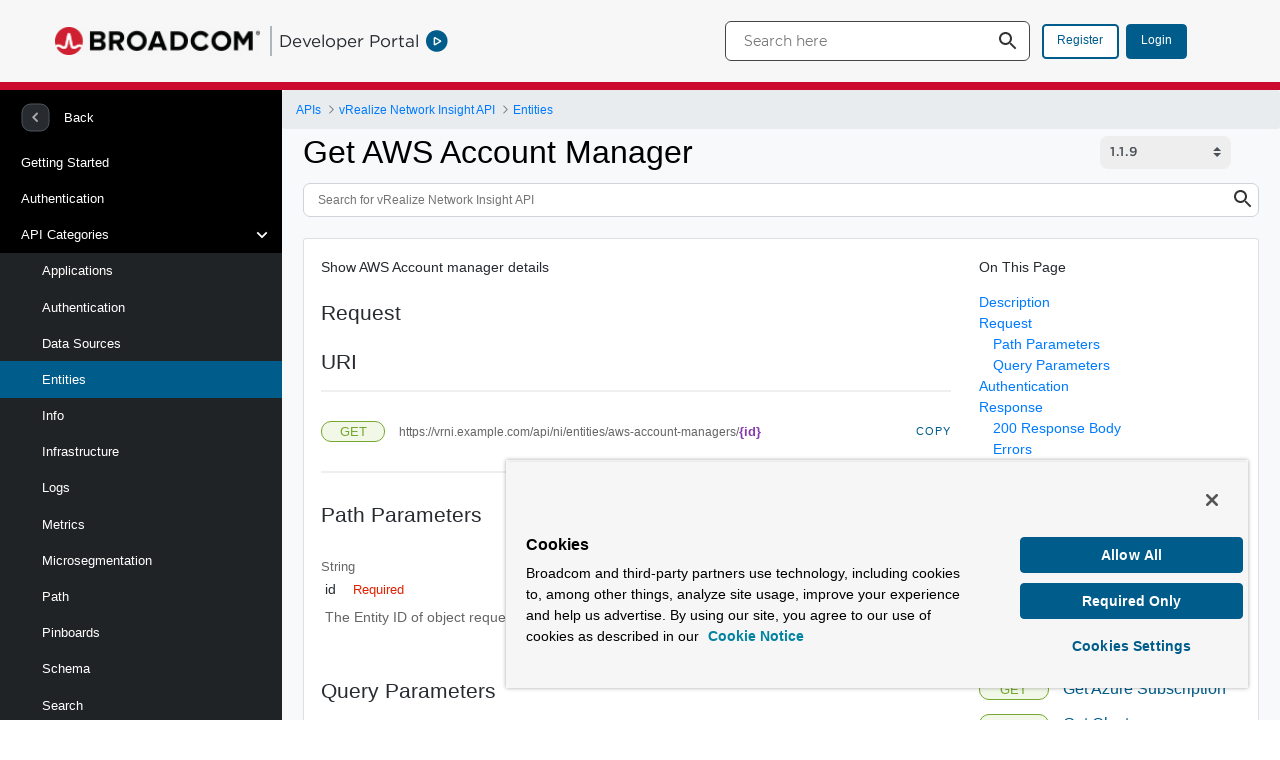

--- FILE ---
content_type: text/html;charset=UTF-8
request_url: https://developer.broadcom.com/xapis/vrealize-network-insight-api/1.1.9/api/ni/entities/aws-account-managers/id/get/
body_size: 24206
content:
































	
		
			<!DOCTYPE html>






























































<html class="ltr" dir="ltr" lang="en-US">

<head>
	<title>Get AWS Account Manager | vRealize Network Insight API</title>

	<meta content="initial-scale=1.0, width=device-width" name="viewport" />
































<meta content="text/html; charset=UTF-8" http-equiv="content-type" />









<meta content="noindex" name="robots" />


<script type="importmap">{"imports":{"react-dom":"/o/frontend-js-react-web/__liferay__/exports/react-dom.js","@clayui/breadcrumb":"/o/frontend-taglib-clay/__liferay__/exports/@clayui$breadcrumb.js","@clayui/form":"/o/frontend-taglib-clay/__liferay__/exports/@clayui$form.js","@clayui/popover":"/o/frontend-taglib-clay/__liferay__/exports/@clayui$popover.js","@clayui/charts":"/o/frontend-taglib-clay/__liferay__/exports/@clayui$charts.js","@clayui/shared":"/o/frontend-taglib-clay/__liferay__/exports/@clayui$shared.js","@clayui/localized-input":"/o/frontend-taglib-clay/__liferay__/exports/@clayui$localized-input.js","@clayui/modal":"/o/frontend-taglib-clay/__liferay__/exports/@clayui$modal.js","@clayui/empty-state":"/o/frontend-taglib-clay/__liferay__/exports/@clayui$empty-state.js","react":"/o/frontend-js-react-web/__liferay__/exports/react.js","@clayui/color-picker":"/o/frontend-taglib-clay/__liferay__/exports/@clayui$color-picker.js","@clayui/navigation-bar":"/o/frontend-taglib-clay/__liferay__/exports/@clayui$navigation-bar.js","@clayui/pagination":"/o/frontend-taglib-clay/__liferay__/exports/@clayui$pagination.js","@clayui/icon":"/o/frontend-taglib-clay/__liferay__/exports/@clayui$icon.js","@clayui/table":"/o/frontend-taglib-clay/__liferay__/exports/@clayui$table.js","@clayui/autocomplete":"/o/frontend-taglib-clay/__liferay__/exports/@clayui$autocomplete.js","@clayui/slider":"/o/frontend-taglib-clay/__liferay__/exports/@clayui$slider.js","@clayui/management-toolbar":"/o/frontend-taglib-clay/__liferay__/exports/@clayui$management-toolbar.js","@clayui/multi-select":"/o/frontend-taglib-clay/__liferay__/exports/@clayui$multi-select.js","@clayui/nav":"/o/frontend-taglib-clay/__liferay__/exports/@clayui$nav.js","@clayui/time-picker":"/o/frontend-taglib-clay/__liferay__/exports/@clayui$time-picker.js","@clayui/provider":"/o/frontend-taglib-clay/__liferay__/exports/@clayui$provider.js","@clayui/upper-toolbar":"/o/frontend-taglib-clay/__liferay__/exports/@clayui$upper-toolbar.js","@clayui/loading-indicator":"/o/frontend-taglib-clay/__liferay__/exports/@clayui$loading-indicator.js","@clayui/panel":"/o/frontend-taglib-clay/__liferay__/exports/@clayui$panel.js","@clayui/drop-down":"/o/frontend-taglib-clay/__liferay__/exports/@clayui$drop-down.js","@clayui/list":"/o/frontend-taglib-clay/__liferay__/exports/@clayui$list.js","@clayui/date-picker":"/o/frontend-taglib-clay/__liferay__/exports/@clayui$date-picker.js","@clayui/label":"/o/frontend-taglib-clay/__liferay__/exports/@clayui$label.js","@clayui/data-provider":"/o/frontend-taglib-clay/__liferay__/exports/@clayui$data-provider.js","@liferay/frontend-js-api/data-set":"/o/frontend-js-dependencies-web/__liferay__/exports/@liferay$js-api$data-set.js","@clayui/core":"/o/frontend-taglib-clay/__liferay__/exports/@clayui$core.js","@clayui/pagination-bar":"/o/frontend-taglib-clay/__liferay__/exports/@clayui$pagination-bar.js","@clayui/layout":"/o/frontend-taglib-clay/__liferay__/exports/@clayui$layout.js","@clayui/multi-step-nav":"/o/frontend-taglib-clay/__liferay__/exports/@clayui$multi-step-nav.js","@liferay/frontend-js-api":"/o/frontend-js-dependencies-web/__liferay__/exports/@liferay$js-api.js","@clayui/css":"/o/frontend-taglib-clay/__liferay__/exports/@clayui$css.js","@clayui/toolbar":"/o/frontend-taglib-clay/__liferay__/exports/@clayui$toolbar.js","@clayui/alert":"/o/frontend-taglib-clay/__liferay__/exports/@clayui$alert.js","@clayui/badge":"/o/frontend-taglib-clay/__liferay__/exports/@clayui$badge.js","@clayui/link":"/o/frontend-taglib-clay/__liferay__/exports/@clayui$link.js","@clayui/card":"/o/frontend-taglib-clay/__liferay__/exports/@clayui$card.js","@clayui/progress-bar":"/o/frontend-taglib-clay/__liferay__/exports/@clayui$progress-bar.js","@clayui/tooltip":"/o/frontend-taglib-clay/__liferay__/exports/@clayui$tooltip.js","@clayui/button":"/o/frontend-taglib-clay/__liferay__/exports/@clayui$button.js","@clayui/tabs":"/o/frontend-taglib-clay/__liferay__/exports/@clayui$tabs.js","@clayui/sticker":"/o/frontend-taglib-clay/__liferay__/exports/@clayui$sticker.js"},"scopes":{}}</script><script data-senna-track="temporary">var Liferay = window.Liferay || {};Liferay.Icons = Liferay.Icons || {};Liferay.Icons.controlPanelSpritemap = 'https://developer.broadcom.com/o/admin-theme/images/clay/icons.svg';Liferay.Icons.spritemap = 'https://developer.broadcom.com/o/developer-portal-theme/images/clay/icons.svg';</script>
<script data-senna-track="permanent" type="text/javascript">window.Liferay = window.Liferay || {}; window.Liferay.CSP = {nonce: ''};</script>
<link data-senna-track="temporary" href="https://developer.broadcom.com/xapis/vrealize-network-insight-api/1.1.9" rel="canonical" />
<link data-senna-track="temporary" href="https://developer.broadcom.com/xapis/vrealize-network-insight-api/1.1.9" hreflang="en-US" rel="alternate" />
<link data-senna-track="temporary" href="https://developer.broadcom.com/xapis/vrealize-network-insight-api/1.1.9" hreflang="x-default" rel="alternate" />


<link href="https://developer.broadcom.com/o/developer-portal-theme/images/favicon.ico" rel="apple-touch-icon" />
<link href="https://developer.broadcom.com/o/developer-portal-theme/images/favicon.ico" rel="icon" />



<link class="lfr-css-file" data-senna-track="temporary" href="https://developer.broadcom.com/o/developer-portal-theme/css/clay.css?browserId=chrome&amp;themeId=developerportaltheme_WAR_developerportaltheme&amp;minifierType=css&amp;languageId=en_US&amp;t=1762669202000" id="liferayAUICSS" rel="stylesheet" type="text/css" />









	<link href="/combo?browserId=chrome&amp;minifierType=css&amp;themeId=developerportaltheme_WAR_developerportaltheme&amp;languageId=en_US&amp;Search_Unify_Global:%2Fo%2FBrcmDPInternalTools%2Fcss%2Findex.css&amp;com_liferay_portal_search_web_search_bar_portlet_SearchBarPortlet_INSTANCE_templateSearch:%2Fo%2Fportal-search-web%2Fcss%2Fmain.css&amp;com_liferay_product_navigation_user_personal_bar_web_portlet_ProductNavigationUserPersonalBarPortlet:%2Fo%2Fproduct-navigation-user-personal-bar-web%2Fcss%2Fmain.css&amp;com_liferay_site_navigation_menu_web_portlet_SiteNavigationMenuPortlet:%2Fo%2Fsite-navigation-menu-web%2Fcss%2Fmain.css&amp;t=1762669202000" rel="stylesheet" type="text/css"
 data-senna-track="temporary" id="79420c0c" />








<script data-senna-track="temporary" type="text/javascript">
	// <![CDATA[
		var Liferay = Liferay || {};

		Liferay.Browser = {
			acceptsGzip: function() {
				return true;
			},

			

			getMajorVersion: function() {
				return 131.0;
			},

			getRevision: function() {
				return '537.36';
			},
			getVersion: function() {
				return '131.0';
			},

			

			isAir: function() {
				return false;
			},
			isChrome: function() {
				return true;
			},
			isEdge: function() {
				return false;
			},
			isFirefox: function() {
				return false;
			},
			isGecko: function() {
				return true;
			},
			isIe: function() {
				return false;
			},
			isIphone: function() {
				return false;
			},
			isLinux: function() {
				return false;
			},
			isMac: function() {
				return true;
			},
			isMobile: function() {
				return false;
			},
			isMozilla: function() {
				return false;
			},
			isOpera: function() {
				return false;
			},
			isRtf: function() {
				return true;
			},
			isSafari: function() {
				return true;
			},
			isSun: function() {
				return false;
			},
			isWebKit: function() {
				return true;
			},
			isWindows: function() {
				return false;
			}
		};

		Liferay.Data = Liferay.Data || {};

		Liferay.Data.ICONS_INLINE_SVG = true;

		Liferay.Data.NAV_SELECTOR = '#navigation';

		Liferay.Data.NAV_SELECTOR_MOBILE = '#navigationCollapse';

		Liferay.Data.isCustomizationView = function() {
			return false;
		};

		Liferay.Data.notices = [
			
		];

		(function () {
			var available = {};

			var direction = {};

			

				available['en_US'] = 'English\x20\x28United\x20States\x29';
				direction['en_US'] = 'ltr';

			

			Liferay.Language = {
				available,
				direction,
				get: function(key) {
					return key;
				}
			};
		})();

		var featureFlags = {"LPS-195263":false,"LPS-193884":false,"LPS-157988":false,"LPS-178642":false,"LPS-193005":false,"LPS-187284":false,"LPS-189187":false,"LPS-187285":false,"LPS-114786":false,"COMMERCE-8087":false,"LPS-197408":false,"LRAC-10757":false,"LPS-180090":false,"LPS-170809":false,"LPS-178052":false,"LPS-189856":false,"LPS-187436":false,"LPS-182184":false,"LPS-185892":false,"LPS-186620":false,"LPS-159650":false,"COMMERCE-11026":false,"LPS-197692":false,"LPS-184404":false,"LPS-180328":false,"COMMERCE-11028":false,"LPS-198183":false,"LPS-169923":false,"LPS-171364":false,"COMMERCE-11181":false,"LPS-196766":false,"LPS-153714":false,"COMMERCE-10890":false,"LPS-96845":false,"LPS-170670":false,"LPS-169981":false,"LPS-177027":false,"LPS-172416":false,"LPS-196724":false,"LPS-163118":false,"LPS-135430":false,"LPS-180155":false,"LPS-164563":false,"LPS-134060":false,"LPS-122920":false,"LPS-148856":false,"LPS-173135":false,"LPS-194395":false,"COMMERCE-9599":false,"LPS-195205":false,"LPS-187142":false,"LPS-187183":false,"LPS-197307":false,"LPS-196935":true,"LPS-187854":false,"LPS-197909":false,"LPS-165346":false,"LPS-144527":false,"COMMERCE-8949":false,"LPS-194362":false,"LPS-165481":false,"LPS-174455":false,"LPS-153813":false,"LPS-149256":false,"LPS-147671":false,"LPS-194763":false,"COMMERCE-11287":false,"LPS-165482":false,"LPS-193551":false,"LPS-196420":false,"LPS-197477":false,"LPS-174816":false,"LPS-186360":false,"LPS-153332":false,"LPS-179669":false,"LPS-174417":false,"LPS-155284":false,"LPS-183882":false,"LPS-186558":false,"LPS-158675":false,"LPS-159643":false,"LPS-181663":false,"LPS-179035":false,"LPS-161033":false,"LPS-164948":false,"LPS-184255":false,"LPS-188058":false,"LPS-129412":false,"LPS-198573":false,"LPS-183727":false,"LPS-166126":false,"LPS-182512":false,"LPS-169837":false,"LPS-180855":false};

		Liferay.FeatureFlags = Object.keys(featureFlags).reduce(
			(acc, key) => ({
				...acc, [key]: featureFlags[key] === 'true' || featureFlags[key] === true
			}), {}
		);

		Liferay.PortletKeys = {
			DOCUMENT_LIBRARY: 'com_liferay_document_library_web_portlet_DLPortlet',
			DYNAMIC_DATA_MAPPING: 'com_liferay_dynamic_data_mapping_web_portlet_DDMPortlet',
			ITEM_SELECTOR: 'com_liferay_item_selector_web_portlet_ItemSelectorPortlet'
		};

		Liferay.PropsValues = {
			JAVASCRIPT_SINGLE_PAGE_APPLICATION_TIMEOUT: 0,
			UPLOAD_SERVLET_REQUEST_IMPL_MAX_SIZE: 2147483648
		};

		Liferay.ThemeDisplay = {

			

			
				getLayoutId: function() {
					return '1409';
				},

				

				getLayoutRelativeControlPanelURL: function() {
					return '/group/dp/~/control_panel/manage';
				},

				getLayoutRelativeURL: function() {
					return '/xapis/vrealize-network-insight-api/1.1.9';
				},
				getLayoutURL: function() {
					return 'https://developer.broadcom.com/xapis/vrealize-network-insight-api/1.1.9';
				},
				getParentLayoutId: function() {
					return '620';
				},
				isControlPanel: function() {
					return false;
				},
				isPrivateLayout: function() {
					return 'false';
				},
				isVirtualLayout: function() {
					return false;
				},
			

			getBCP47LanguageId: function() {
				return 'en-US';
			},
			getCanonicalURL: function() {

				

				return 'https\x3a\x2f\x2fdeveloper\x2ebroadcom\x2ecom\x2fxapis\x2fvrealize-network-insight-api\x2f1\x2e1\x2e9';
			},
			getCDNBaseURL: function() {
				return 'https://developer.broadcom.com';
			},
			getCDNDynamicResourcesHost: function() {
				return '';
			},
			getCDNHost: function() {
				return '';
			},
			getCompanyGroupId: function() {
				return '20121';
			},
			getCompanyId: function() {
				return '20096';
			},
			getDefaultLanguageId: function() {
				return 'en_US';
			},
			getDoAsUserIdEncoded: function() {
				return '';
			},
			getLanguageId: function() {
				return 'en_US';
			},
			getParentGroupId: function() {
				return '20119';
			},
			getPathContext: function() {
				return '';
			},
			getPathImage: function() {
				return '/image';
			},
			getPathJavaScript: function() {
				return '/o/frontend-js-web';
			},
			getPathMain: function() {
				return '/c';
			},
			getPathThemeImages: function() {
				return 'https://developer.broadcom.com/o/developer-portal-theme/images';
			},
			getPathThemeRoot: function() {
				return '/o/developer-portal-theme';
			},
			getPlid: function() {
				return '3049';
			},
			getPortalURL: function() {
				return 'https://developer.broadcom.com';
			},
			getRealUserId: function() {
				return '20099';
			},
			getRemoteAddr: function() {
				return '240.0.30.6';
			},
			getRemoteHost: function() {
				return '240.0.30.6';
			},
			getScopeGroupId: function() {
				return '20119';
			},
			getScopeGroupIdOrLiveGroupId: function() {
				return '20119';
			},
			getSessionId: function() {
				return '';
			},
			getSiteAdminURL: function() {
				return 'https://developer.broadcom.com/group/dp/~/control_panel/manage?p_p_lifecycle=0&p_p_state=maximized&p_p_mode=view';
			},
			getSiteGroupId: function() {
				return '20119';
			},
			getURLControlPanel: function() {
				return '/group/control_panel?refererPlid=3049';
			},
			getURLHome: function() {
				return 'https\x3a\x2f\x2fdeveloper\x2ebroadcom\x2ecom\x2fweb\x2fdp\x2fhome';
			},
			getUserEmailAddress: function() {
				return '';
			},
			getUserId: function() {
				return '20099';
			},
			getUserName: function() {
				return '';
			},
			isAddSessionIdToURL: function() {
				return false;
			},
			isImpersonated: function() {
				return false;
			},
			isSignedIn: function() {
				return false;
			},

			isStagedPortlet: function() {
				
					
						return false;
					
				
			},

			isStateExclusive: function() {
				return false;
			},
			isStateMaximized: function() {
				return false;
			},
			isStatePopUp: function() {
				return false;
			}
		};

		var themeDisplay = Liferay.ThemeDisplay;

		Liferay.AUI = {

			

			getCombine: function() {
				return true;
			},
			getComboPath: function() {
				return '/combo/?browserId=chrome&minifierType=&languageId=en_US&t=1762669203254&';
			},
			getDateFormat: function() {
				return '%m/%d/%Y';
			},
			getEditorCKEditorPath: function() {
				return '/o/frontend-editor-ckeditor-web';
			},
			getFilter: function() {
				var filter = 'raw';

				
					
						filter = 'min';
					
					

				return filter;
			},
			getFilterConfig: function() {
				var instance = this;

				var filterConfig = null;

				if (!instance.getCombine()) {
					filterConfig = {
						replaceStr: '.js' + instance.getStaticResourceURLParams(),
						searchExp: '\\.js$'
					};
				}

				return filterConfig;
			},
			getJavaScriptRootPath: function() {
				return '/o/frontend-js-web';
			},
			getPortletRootPath: function() {
				return '/html/portlet';
			},
			getStaticResourceURLParams: function() {
				return '?browserId=chrome&minifierType=&languageId=en_US&t=1762669203254';
			}
		};

		Liferay.authToken = 'p9ZI4LGm';

		

		Liferay.currentURL = '\x2fxapis\x2fvrealize-network-insight-api\x2f1\x2e1\x2e9\x3fhtml\x3d\x2fapi\x2fni\x2fentities\x2faws-account-managers\x2fid\x2fget\x2f';
		Liferay.currentURLEncoded = '\x252Fxapis\x252Fvrealize-network-insight-api\x252F1\x2e1\x2e9\x253Fhtml\x253D\x252Fapi\x252Fni\x252Fentities\x252Faws-account-managers\x252Fid\x252Fget\x252F';
	// ]]>
</script>

<script data-senna-track="temporary" type="text/javascript">window.__CONFIG__= {basePath: '',combine: true, defaultURLParams: null, explainResolutions: false, exposeGlobal: false, logLevel: 'warn', moduleType: 'module', namespace:'Liferay', nonce: '', reportMismatchedAnonymousModules: 'warn', resolvePath: '/o/js_resolve_modules', url: '/combo/?browserId=chrome&minifierType=js&languageId=en_US&t=1762669203254&', waitTimeout: 60000};</script><script data-senna-track="permanent" src="/o/frontend-js-loader-modules-extender/loader.js?&mac=9WaMmhziBCkScHZwrrVcOR7VZF4=&browserId=chrome&languageId=en_US&minifierType=js" type="text/javascript"></script><script data-senna-track="permanent" src="/combo?browserId=chrome&minifierType=js&languageId=en_US&t=1762669203254&/o/frontend-js-aui-web/aui/aui/aui-min.js&/o/frontend-js-aui-web/liferay/modules.js&/o/frontend-js-aui-web/liferay/aui_sandbox.js&/o/frontend-js-aui-web/aui/attribute-base/attribute-base-min.js&/o/frontend-js-aui-web/aui/attribute-complex/attribute-complex-min.js&/o/frontend-js-aui-web/aui/attribute-core/attribute-core-min.js&/o/frontend-js-aui-web/aui/attribute-observable/attribute-observable-min.js&/o/frontend-js-aui-web/aui/attribute-extras/attribute-extras-min.js&/o/frontend-js-aui-web/aui/event-custom-base/event-custom-base-min.js&/o/frontend-js-aui-web/aui/event-custom-complex/event-custom-complex-min.js&/o/frontend-js-aui-web/aui/oop/oop-min.js&/o/frontend-js-aui-web/aui/aui-base-lang/aui-base-lang-min.js&/o/frontend-js-aui-web/liferay/dependency.js&/o/frontend-js-aui-web/liferay/util.js&/o/frontend-js-web/liferay/dom_task_runner.js&/o/frontend-js-web/liferay/events.js&/o/frontend-js-web/liferay/lazy_load.js&/o/frontend-js-web/liferay/liferay.js&/o/frontend-js-web/liferay/global.bundle.js&/o/frontend-js-web/liferay/portlet.js&/o/frontend-js-web/liferay/workflow.js&/o/oauth2-provider-web/js/liferay.js" type="text/javascript"></script>
<script data-senna-track="temporary" type="text/javascript">window.Liferay = Liferay || {}; window.Liferay.OAuth2 = {getAuthorizeURL: function() {return 'https://developer.broadcom.com/o/oauth2/authorize';}, getBuiltInRedirectURL: function() {return 'https://developer.broadcom.com/o/oauth2/redirect';}, getIntrospectURL: function() { return 'https://developer.broadcom.com/o/oauth2/introspect';}, getTokenURL: function() {return 'https://developer.broadcom.com/o/oauth2/token';}, getUserAgentApplication: function(externalReferenceCode) {return Liferay.OAuth2._userAgentApplications[externalReferenceCode];}, _userAgentApplications: {}}</script><script data-senna-track="temporary" type="text/javascript">try {var MODULE_MAIN='@liferay/document-library-web@6.0.171/document_library/js/index';var MODULE_PATH='/o/document-library-web';AUI().applyConfig({groups:{dl:{base:MODULE_PATH+"/document_library/js/legacy/",combine:Liferay.AUI.getCombine(),filter:Liferay.AUI.getFilterConfig(),modules:{"document-library-upload-component":{path:"DocumentLibraryUpload.js",requires:["aui-component","aui-data-set-deprecated","aui-overlay-manager-deprecated","aui-overlay-mask-deprecated","aui-parse-content","aui-progressbar","aui-template-deprecated","liferay-search-container","querystring-parse-simple","uploader"]}},root:MODULE_PATH+"/document_library/js/legacy/"}}});
} catch(error) {console.error(error);}try {var MODULE_MAIN='staging-processes-web@5.0.54/index';var MODULE_PATH='/o/staging-processes-web';AUI().applyConfig({groups:{stagingprocessesweb:{base:MODULE_PATH+"/",combine:Liferay.AUI.getCombine(),filter:Liferay.AUI.getFilterConfig(),modules:{"liferay-staging-processes-export-import":{path:"js/main.js",requires:["aui-datatype","aui-dialog-iframe-deprecated","aui-modal","aui-parse-content","aui-toggler","liferay-portlet-base","liferay-util-window"]}},root:MODULE_PATH+"/"}}});
} catch(error) {console.error(error);}try {var MODULE_MAIN='frontend-js-components-web@2.0.58/index';var MODULE_PATH='/o/frontend-js-components-web';AUI().applyConfig({groups:{components:{mainModule:MODULE_MAIN}}});
} catch(error) {console.error(error);}try {var MODULE_MAIN='@liferay/frontend-js-state-web@1.0.19/index';var MODULE_PATH='/o/frontend-js-state-web';AUI().applyConfig({groups:{state:{mainModule:MODULE_MAIN}}});
} catch(error) {console.error(error);}try {var MODULE_MAIN='staging-taglib@8.0.2/index';var MODULE_PATH='/o/staging-taglib';AUI().applyConfig({groups:{stagingTaglib:{base:MODULE_PATH+"/",combine:Liferay.AUI.getCombine(),filter:Liferay.AUI.getFilterConfig(),modules:{"liferay-export-import-management-bar-button":{path:"export_import_entity_management_bar_button/js/main.js",requires:["aui-component","liferay-search-container","liferay-search-container-select"]}},root:MODULE_PATH+"/"}}});
} catch(error) {console.error(error);}try {var MODULE_MAIN='portal-workflow-kaleo-designer-web@5.0.119/index';var MODULE_PATH='/o/portal-workflow-kaleo-designer-web';AUI().applyConfig({groups:{"kaleo-designer":{base:MODULE_PATH+"/designer/js/legacy/",combine:Liferay.AUI.getCombine(),filter:Liferay.AUI.getFilterConfig(),modules:{"liferay-kaleo-designer-autocomplete-util":{path:"autocomplete_util.js",requires:["autocomplete","autocomplete-highlighters"]},"liferay-kaleo-designer-definition-diagram-controller":{path:"definition_diagram_controller.js",requires:["liferay-kaleo-designer-field-normalizer","liferay-kaleo-designer-utils"]},"liferay-kaleo-designer-dialogs":{path:"dialogs.js",requires:["liferay-util-window"]},"liferay-kaleo-designer-editors":{path:"editors.js",requires:["aui-ace-editor","aui-ace-editor-mode-xml","aui-base","aui-datatype","aui-node","liferay-kaleo-designer-autocomplete-util","liferay-kaleo-designer-utils"]},"liferay-kaleo-designer-field-normalizer":{path:"field_normalizer.js",requires:["liferay-kaleo-designer-remote-services"]},"liferay-kaleo-designer-nodes":{path:"nodes.js",requires:["aui-datatable","aui-datatype","aui-diagram-builder","liferay-kaleo-designer-editors","liferay-kaleo-designer-utils"]},"liferay-kaleo-designer-remote-services":{path:"remote_services.js",requires:["aui-io","liferay-portlet-url"]},"liferay-kaleo-designer-templates":{path:"templates.js",requires:["aui-tpl-snippets-deprecated"]},"liferay-kaleo-designer-utils":{path:"utils.js",requires:[]},"liferay-kaleo-designer-xml-definition":{path:"xml_definition.js",requires:["aui-base","aui-component","dataschema-xml","datatype-xml"]},"liferay-kaleo-designer-xml-definition-serializer":{path:"xml_definition_serializer.js",requires:["escape","liferay-kaleo-designer-xml-util"]},"liferay-kaleo-designer-xml-util":{path:"xml_util.js",requires:["aui-base"]},"liferay-portlet-kaleo-designer":{path:"main.js",requires:["aui-ace-editor","aui-ace-editor-mode-xml","aui-tpl-snippets-deprecated","dataschema-xml","datasource","datatype-xml","event-valuechange","io-form","liferay-kaleo-designer-autocomplete-util","liferay-kaleo-designer-editors","liferay-kaleo-designer-nodes","liferay-kaleo-designer-remote-services","liferay-kaleo-designer-utils","liferay-kaleo-designer-xml-util","liferay-util-window"]}},root:MODULE_PATH+"/designer/js/legacy/"}}});
} catch(error) {console.error(error);}try {var MODULE_MAIN='calendar-web@5.0.83/index';var MODULE_PATH='/o/calendar-web';AUI().applyConfig({groups:{calendar:{base:MODULE_PATH+"/js/",combine:Liferay.AUI.getCombine(),filter:Liferay.AUI.getFilterConfig(),modules:{"liferay-calendar-a11y":{path:"calendar_a11y.js",requires:["calendar"]},"liferay-calendar-container":{path:"calendar_container.js",requires:["aui-alert","aui-base","aui-component","liferay-portlet-base"]},"liferay-calendar-date-picker-sanitizer":{path:"date_picker_sanitizer.js",requires:["aui-base"]},"liferay-calendar-interval-selector":{path:"interval_selector.js",requires:["aui-base","liferay-portlet-base"]},"liferay-calendar-interval-selector-scheduler-event-link":{path:"interval_selector_scheduler_event_link.js",requires:["aui-base","liferay-portlet-base"]},"liferay-calendar-list":{path:"calendar_list.js",requires:["aui-template-deprecated","liferay-scheduler"]},"liferay-calendar-message-util":{path:"message_util.js",requires:["liferay-util-window"]},"liferay-calendar-recurrence-converter":{path:"recurrence_converter.js",requires:[]},"liferay-calendar-recurrence-dialog":{path:"recurrence.js",requires:["aui-base","liferay-calendar-recurrence-util"]},"liferay-calendar-recurrence-util":{path:"recurrence_util.js",requires:["aui-base","liferay-util-window"]},"liferay-calendar-reminders":{path:"calendar_reminders.js",requires:["aui-base"]},"liferay-calendar-remote-services":{path:"remote_services.js",requires:["aui-base","aui-component","liferay-calendar-util","liferay-portlet-base"]},"liferay-calendar-session-listener":{path:"session_listener.js",requires:["aui-base","liferay-scheduler"]},"liferay-calendar-simple-color-picker":{path:"simple_color_picker.js",requires:["aui-base","aui-template-deprecated"]},"liferay-calendar-simple-menu":{path:"simple_menu.js",requires:["aui-base","aui-template-deprecated","event-outside","event-touch","widget-modality","widget-position","widget-position-align","widget-position-constrain","widget-stack","widget-stdmod"]},"liferay-calendar-util":{path:"calendar_util.js",requires:["aui-datatype","aui-io","aui-scheduler","aui-toolbar","autocomplete","autocomplete-highlighters"]},"liferay-scheduler":{path:"scheduler.js",requires:["async-queue","aui-datatype","aui-scheduler","dd-plugin","liferay-calendar-a11y","liferay-calendar-message-util","liferay-calendar-recurrence-converter","liferay-calendar-recurrence-util","liferay-calendar-util","liferay-scheduler-event-recorder","liferay-scheduler-models","promise","resize-plugin"]},"liferay-scheduler-event-recorder":{path:"scheduler_event_recorder.js",requires:["dd-plugin","liferay-calendar-util","resize-plugin"]},"liferay-scheduler-models":{path:"scheduler_models.js",requires:["aui-datatype","dd-plugin","liferay-calendar-util"]}},root:MODULE_PATH+"/js/"}}});
} catch(error) {console.error(error);}try {var MODULE_MAIN='dynamic-data-mapping-web@5.0.97/index';var MODULE_PATH='/o/dynamic-data-mapping-web';!function(){const a=Liferay.AUI;AUI().applyConfig({groups:{ddm:{base:MODULE_PATH+"/js/",combine:Liferay.AUI.getCombine(),filter:a.getFilterConfig(),modules:{"liferay-ddm-form":{path:"ddm_form.js",requires:["aui-base","aui-datatable","aui-datatype","aui-image-viewer","aui-parse-content","aui-set","aui-sortable-list","json","liferay-form","liferay-map-base","liferay-translation-manager","liferay-util-window"]},"liferay-portlet-dynamic-data-mapping":{condition:{trigger:"liferay-document-library"},path:"main.js",requires:["arraysort","aui-form-builder-deprecated","aui-form-validator","aui-map","aui-text-unicode","json","liferay-menu","liferay-translation-manager","liferay-util-window","text"]},"liferay-portlet-dynamic-data-mapping-custom-fields":{condition:{trigger:"liferay-document-library"},path:"custom_fields.js",requires:["liferay-portlet-dynamic-data-mapping"]}},root:MODULE_PATH+"/js/"}}})}();
} catch(error) {console.error(error);}try {var MODULE_MAIN='contacts-web@5.0.54/index';var MODULE_PATH='/o/contacts-web';AUI().applyConfig({groups:{contactscenter:{base:MODULE_PATH+"/js/",combine:Liferay.AUI.getCombine(),filter:Liferay.AUI.getFilterConfig(),modules:{"liferay-contacts-center":{path:"main.js",requires:["aui-io-plugin-deprecated","aui-toolbar","autocomplete-base","datasource-io","json-parse","liferay-portlet-base","liferay-util-window"]}},root:MODULE_PATH+"/js/"}}});
} catch(error) {console.error(error);}try {var MODULE_MAIN='portal-workflow-task-web@5.0.64/index';var MODULE_PATH='/o/portal-workflow-task-web';AUI().applyConfig({groups:{workflowtasks:{base:MODULE_PATH+"/js/",combine:Liferay.AUI.getCombine(),filter:Liferay.AUI.getFilterConfig(),modules:{"liferay-workflow-tasks":{path:"main.js",requires:["liferay-util-window"]}},root:MODULE_PATH+"/js/"}}});
} catch(error) {console.error(error);}try {var MODULE_MAIN='portal-search-web@6.0.121/index';var MODULE_PATH='/o/portal-search-web';AUI().applyConfig({groups:{search:{base:MODULE_PATH+"/js/",combine:Liferay.AUI.getCombine(),filter:Liferay.AUI.getFilterConfig(),modules:{"liferay-search-custom-filter":{path:"custom_filter.js",requires:[]},"liferay-search-facet-util":{path:"facet_util.js",requires:[]},"liferay-search-modified-facet":{path:"modified_facet.js",requires:["aui-form-validator","liferay-search-facet-util"]},"liferay-search-modified-facet-configuration":{path:"modified_facet_configuration.js",requires:["aui-node"]},"liferay-search-sort-configuration":{path:"sort_configuration.js",requires:["aui-node"]},"liferay-search-sort-util":{path:"sort_util.js",requires:[]}},root:MODULE_PATH+"/js/"}}});
} catch(error) {console.error(error);}try {var MODULE_MAIN='frontend-editor-alloyeditor-web@5.0.44/index';var MODULE_PATH='/o/frontend-editor-alloyeditor-web';AUI().applyConfig({groups:{alloyeditor:{base:MODULE_PATH+"/js/",combine:Liferay.AUI.getCombine(),filter:Liferay.AUI.getFilterConfig(),modules:{"liferay-alloy-editor":{path:"alloyeditor.js",requires:["aui-component","liferay-portlet-base","timers"]},"liferay-alloy-editor-source":{path:"alloyeditor_source.js",requires:["aui-debounce","liferay-fullscreen-source-editor","liferay-source-editor","plugin"]}},root:MODULE_PATH+"/js/"}}});
} catch(error) {console.error(error);}try {var MODULE_MAIN='invitation-invite-members-web@5.0.32/index';var MODULE_PATH='/o/invitation-invite-members-web';AUI().applyConfig({groups:{"invite-members":{base:MODULE_PATH+"/invite_members/js/",combine:Liferay.AUI.getCombine(),filter:Liferay.AUI.getFilterConfig(),modules:{"liferay-portlet-invite-members":{path:"main.js",requires:["aui-base","autocomplete-base","datasource-io","datatype-number","liferay-portlet-base","liferay-util-window","node-core"]}},root:MODULE_PATH+"/invite_members/js/"}}});
} catch(error) {console.error(error);}try {var MODULE_MAIN='item-selector-taglib@6.0.3/index.es';var MODULE_PATH='/o/item-selector-taglib';AUI().applyConfig({groups:{"item-selector-taglib":{base:MODULE_PATH+"/",combine:Liferay.AUI.getCombine(),filter:Liferay.AUI.getFilterConfig(),modules:{"liferay-image-selector":{path:"image_selector/js/image_selector.js",requires:["aui-base","liferay-item-selector-dialog","liferay-portlet-base","uploader"]}},root:MODULE_PATH+"/"}}});
} catch(error) {console.error(error);}try {var MODULE_MAIN='@liferay/frontend-taglib@13.1.1/index';var MODULE_PATH='/o/frontend-taglib';AUI().applyConfig({groups:{"frontend-taglib":{base:MODULE_PATH+"/",combine:Liferay.AUI.getCombine(),filter:Liferay.AUI.getFilterConfig(),modules:{"liferay-management-bar":{path:"management_bar/js/management_bar.js",requires:["aui-component","liferay-portlet-base"]},"liferay-sidebar-panel":{path:"sidebar_panel/js/sidebar_panel.js",requires:["aui-base","aui-debounce","aui-parse-content","liferay-portlet-base"]}},root:MODULE_PATH+"/"}}});
} catch(error) {console.error(error);}try {var MODULE_MAIN='@liferay/frontend-js-react-web@5.0.33/index';var MODULE_PATH='/o/frontend-js-react-web';AUI().applyConfig({groups:{react:{mainModule:MODULE_MAIN}}});
} catch(error) {console.error(error);}try {var MODULE_MAIN='exportimport-web@5.0.81/index';var MODULE_PATH='/o/exportimport-web';AUI().applyConfig({groups:{exportimportweb:{base:MODULE_PATH+"/",combine:Liferay.AUI.getCombine(),filter:Liferay.AUI.getFilterConfig(),modules:{"liferay-export-import-export-import":{path:"js/main.js",requires:["aui-datatype","aui-dialog-iframe-deprecated","aui-modal","aui-parse-content","aui-toggler","liferay-portlet-base","liferay-util-window"]}},root:MODULE_PATH+"/"}}});
} catch(error) {console.error(error);}</script>


<script data-senna-track="temporary" type="text/javascript">
	// <![CDATA[
		
			
				
		

		

		
	// ]]>
</script>





	
		

			

			
		
		



	
		

			

			
		
		



	
		

			

			
		
	












	









	

		<meta content="Get AWS Account Manager | vRealize Network Insight API" name="title"/>

	

		<meta content="Get AWS Account Manager | vRealize Network Insight API" lang="en-US" name="title"/>

	

		<meta content="Get AWS Account Manager | vRealize Network Insight API" name="og:title"/>

	

		<meta content="Show AWS Account manager details&#10;" name="description"/>

	

		<meta content="Show AWS Account manager details&#10;" lang="en-US" name="description"/>

	

		<meta content="Show AWS Account manager details&#10;" name="og:description"/>

	













<link class="lfr-css-file" data-senna-track="temporary" href="https://developer.broadcom.com/o/developer-portal-theme/css/main.css?browserId=chrome&amp;themeId=developerportaltheme_WAR_developerportaltheme&amp;minifierType=css&amp;languageId=en_US&amp;t=1762669202000" id="liferayThemeCSS" rel="stylesheet" type="text/css" />








	<style data-senna-track="temporary" type="text/css">

		

			

		

			

		

			

		

			

		

			

		

	</style>


<script data-senna-track="temporary">var Liferay = window.Liferay || {}; Liferay.CommerceContext = {"commerceAccountGroupIds":[],"accountEntryAllowedTypes":["person"],"commerceChannelId":"0","currency":{"currencyId":"30623","currencyCode":"USD"},"showSeparateOrderItems":false,"commerceSiteType":0};</script><link href="/o/commerce-frontend-js/styles/main.css" rel="stylesheet" type="text/css" />
<style data-senna-track="temporary" type="text/css">
</style>
<script>
Liferay.Loader.require(
'@liferay/frontend-js-state-web@1.0.19',
function(FrontendJsState) {
try {
} catch (err) {
	console.error(err);
}
});

</script><script>
Liferay.Loader.require(
'frontend-js-spa-web@5.0.44/init',
function(frontendJsSpaWebInit) {
try {
(function() {
frontendJsSpaWebInit.default({"navigationExceptionSelectors":":not([target=\"_blank\"]):not([data-senna-off]):not([data-resource-href]):not(.dp-api-link):not(.menu-list a):not(.dp-card-body a):not(.javadocs-js a):not(.api-jsp #main-content a):not([data-cke-saved-href]):not([data-cke-saved-href])","cacheExpirationTime":-1,"clearScreensCache":false,"portletsBlacklist":["com_liferay_nested_portlets_web_portlet_NestedPortletsPortlet","com_liferay_site_navigation_directory_web_portlet_SitesDirectoryPortlet","com_liferay_questions_web_internal_portlet_QuestionsPortlet","com_liferay_account_admin_web_internal_portlet_AccountUsersRegistrationPortlet","com_liferay_portal_language_override_web_internal_portlet_PLOPortlet","com_liferay_login_web_portlet_LoginPortlet","com_liferay_login_web_portlet_FastLoginPortlet"],"excludedTargetPortlets":["com_liferay_users_admin_web_portlet_UsersAdminPortlet","com_liferay_server_admin_web_portlet_ServerAdminPortlet"],"validStatusCodes":[221,490,494,499,491,492,493,495,220],"debugEnabled":false,"loginRedirect":"","excludedPaths":["/c/document_library","/documents","/image"],"userNotification":{"message":"It looks like this is taking longer than expected.","title":"Oops","timeout":30000},"requestTimeout":0})
})();
} catch (err) {
	console.error(err);
}
});

</script>













<script data-senna-track="temporary" type="text/javascript">
	if (window.Analytics) {
		window._com_liferay_document_library_analytics_isViewFileEntry = false;
	}
</script>













<script type="text/javascript">
Liferay.on(
	'ddmFieldBlur', function(event) {
		if (window.Analytics) {
			Analytics.send(
				'fieldBlurred',
				'Form',
				{
					fieldName: event.fieldName,
					focusDuration: event.focusDuration,
					formId: event.formId,
					formPageTitle: event.formPageTitle,
					page: event.page,
					title: event.title
				}
			);
		}
	}
);

Liferay.on(
	'ddmFieldFocus', function(event) {
		if (window.Analytics) {
			Analytics.send(
				'fieldFocused',
				'Form',
				{
					fieldName: event.fieldName,
					formId: event.formId,
					formPageTitle: event.formPageTitle,
					page: event.page,
					title:event.title
				}
			);
		}
	}
);

Liferay.on(
	'ddmFormPageShow', function(event) {
		if (window.Analytics) {
			Analytics.send(
				'pageViewed',
				'Form',
				{
					formId: event.formId,
					formPageTitle: event.formPageTitle,
					page: event.page,
					title: event.title
				}
			);
		}
	}
);

Liferay.on(
	'ddmFormSubmit', function(event) {
		if (window.Analytics) {
			Analytics.send(
				'formSubmitted',
				'Form',
				{
					formId: event.formId,
					title: event.title
				}
			);
		}
	}
);

Liferay.on(
	'ddmFormView', function(event) {
		if (window.Analytics) {
			Analytics.send(
				'formViewed',
				'Form',
				{
					formId: event.formId,
					title: event.title
				}
			);
		}
	}
);

</script><script>

</script>





















<meta content="false" name="data-analytics-readable-content" />

<script data-senna-track="temporary" type="text/javascript">
	var runMiddlewares = function () {
		Analytics.registerMiddleware(
	function(request) {
		request.context.experienceId = 'DEFAULT';
		request.context.experimentId = '';
		request.context.variantId = '';

		return request;
	}
);
	};

	var analyticsClientChannelId =
		'744716767394030008';
	var analyticsClientGroupIds = ["20119"];
</script>

<script data-senna-track="permanent" id="liferayAnalyticsScript" type="text/javascript">
	(function (u, c, a, m, o, l) {
		o = 'script';
		l = document;
		a = l.createElement(o);
		m = l.getElementsByTagName(o)[0];
		a.async = 1;
		a.src = u;
		a.onload = c;
		m.parentNode.insertBefore(a, m);
	})('https://analytics-js-cdn.liferay.com', () => {
		var config = {"dataSourceId":"744716767353557995","endpointUrl":"https://osbasahpublisher-ac-uswest1.lfr.cloud","projectId":"asah9a37af7b259c431f95c853a10634cba0"};

		var dxpMiddleware = function (request) {
			request.context.canonicalUrl = themeDisplay.getCanonicalURL();
			request.context.channelId = analyticsClientChannelId;
			request.context.groupId = themeDisplay.getScopeGroupIdOrLiveGroupId();

			return request;
		};

		Analytics.create(config, [dxpMiddleware]);

		if (themeDisplay.isSignedIn()) {
			Analytics.setIdentity({
				email: themeDisplay.getUserEmailAddress(),
				name: themeDisplay.getUserName(),
			});
		}

		runMiddlewares();

		Analytics.send('pageViewed', 'Page');

		
			Liferay.on('endNavigate', (event) => {
				Analytics.dispose();

				var groupId = themeDisplay.getScopeGroupIdOrLiveGroupId();

				if (
					!themeDisplay.isControlPanel() &&
					analyticsClientGroupIds.indexOf(groupId) >= 0
				) {
					Analytics.create(config, [dxpMiddleware]);

					if (themeDisplay.isSignedIn()) {
						Analytics.setIdentity({
							email: themeDisplay.getUserEmailAddress(),
							name: themeDisplay.getUserName(),
						});
					}

					runMiddlewares();

					Analytics.send('pageViewed', 'Page', {page: event.path});
				}
			});
		
	});
</script>





















<script type="text/javascript" src="https://searchunify.broadcom.com/resources/search_clients_custom/bf045843-c0cd-11ee-9a11-0242ac120013/ps.js"></script>
</head>

<body class="chrome controls-visible  yui3-skin-sam guest-site signed-out public-page site">











































































	<div id="wrapper">
		<header id="banner" role="banner">
<header class="brdcm-standard-header brdcm-fade-in">
 <button 
        class="skip-link"
        tabindex="1"
        id="skip-to-main-content"
        onclick="skipToMainContent(event)"
        onkeydown="skipToMainContent(event)"
        aria-label="Skip to main content"
    >
        Skip to main content
    </button>
    <div class="brdcm-header-top">
        <div class="brdcm-container brdcm-navigation-primary">
            <div class="brdcm-branding brdcm-tablet-hidden">
                <a tabindex="2" class="brdcm-brand-logo" target="_blank" href="https://broadcom.com" aria-label="Link to broadcom.com"></a>
            </div>

            <div class="brdcm-primary-nav-container">
                <div class="brdcm-primary-menu brdcm-tablet-visible pl-4 pl-lg-0">
                    <button type='button' aria-label='Hamburger Menu'>
                        <div></div>
                    </button>
                    <div class="brdcm-primary-menu-label">Menu</div>
                </div>

                <div class="brdcm-branding brdcm-tablet-visible pl-4 pl-lg-0">
                    <a tabindex="2" class="brdcm-brand-logo" target="_blank" href="https://broadcom.com" aria-label="Link to broadcom.com"></a>
                </div>

                <div class="dp-vertical-separator"></div>
                                    <div class="dp-title-text mx-2" tabindex="3">Developer Portal</div>
                <img id="play-icon" class="dp-devportal-logo" src="https://developer.broadcom.com/o/developer-portal-theme/images/play-icon.png" alt="developer-portal-logo" tabindex="4" />

                <div class="brdcm-nav-logged-in-details pr-md-4">
                    <div class="brdcm-profile-container brdcm-modal-dropdown-wrapper ">

                            <div aria-label="User actions" class="profile-login-section profile-login-toolbar header-bg" >
                                <nav class="navbar navbar-expand-sm d-flex flex-nowrap profile-login-nav">
                                    <ul class="navbar-nav navbar-nav-header flex-nowrap" aria-label="User actions Search Unify Global and Profile">

                                        <li class="nav-item pr-1 pl-1" aria-label="Search Unify Global">
                                                <div class="mp-header-search" aria-label="Search Unify Global">




































	

	<div class="portlet-boundary portlet-boundary_Search_Unify_Global_  portlet-static portlet-static-end portlet-decorate  " id="p_p_id_Search_Unify_Global_">
		<span id="p_Search_Unify_Global"></span>




	

	
		
			


































	
		




























































<section class="portlet" id="portlet_Search_Unify_Global">
	<script>
		console.log("is_omni_admin_str:", "false");
	</script>
	



				<script>
					console.log("is_omni_admin_str:", "false");
					console.log("portlet_configuration_icon_menu_str:", "com.liferay.portal.kernel.portlet.configuration.icon.PortletConfigurationIconMenu@3556a857");
					console.log("portlet_toolbar_str:", "com.liferay.portal.kernel.portlet.toolbar.PortletToolbar@2b0ed60");
					console.log("portlet_decorate_str:", "true");
					console.log("portlet_isShowPortletTopper_str:", "true");
					console.log("portlet_isStateMax_str:", "false");

					var condition1 = false;
					var condition2 = false;

					console.log("Condition 1: portlet_configuration_icons?has_content =", condition1);
					console.log("Condition 2: portlet_title_menus?has_content =", condition2);
				</script>
		

	<div class="portlet-borderless">
		
			<div class=" portlet-content-container">
				


	<div class="portlet-body">



	
		
			
				
					







































	

	








	

				

				
					
						


	

		













<script>var su_token_refresh = false </script>
<meta name="viewport" content="initial-scale=1, maximum-scale=1">
<link rel="icon" type="image/x-icon" href="#">

<script type="text/javascript" src="https://d3axvq2tzp21o5.cloudfront.net/87b5aa63cb14ee19b3ce7cc5336321c8/search-clients/bf045843-c0cd-11ee-9a11-0242ac120013/an.js"> </script>
<script type="text/javascript" src="https://d3axvq2tzp21o5.cloudfront.net/87b5aa63cb14ee19b3ce7cc5336321c8/search-clients/bf045843-c0cd-11ee-9a11-0242ac120013/searchbox.js"></script>
<link rel="stylesheet" href="https://d3axvq2tzp21o5.cloudfront.net/87b5aa63cb14ee19b3ce7cc5336321c8/search-clients/bf045843-c0cd-11ee-9a11-0242ac120013/searchbox.css">
<script>
    window.su_jwt_token = "eyJ0eXBlIjoiSldUIiwiYWxnIjoiUlMyNTYifQ.eyJhdWQiOiJCcm9hZGNvbSBVc2VycyIsImlzcyI6IlN1cHBvcnQgV2lkZ2V0IiwiZXhwIjoxNzY0MTM5MTI3LCJ1c2VySWQiOiJkZXZlbG9wZXJfcG9ydGFsX3N1X3VzZXIiLCJpYXQiOjE3NjQxMzU1Mjd9.[base64]"
    window.su_parameter = window.su_parameter || {};
    window.su_parameter.mainSearchPage = false;
</script>



    <div id="auto">
        <div ng-controller="SearchautoController">
          <div bind-html-compile="autocompleteHtml"></div>
        </div>
    </div>

<script type="text/javascript">
	function refreshToken(){
		if(window.su_token_refresh){
	        window.su_jwt_token= ""
	        window.su_token_refresh = false;

			var xhttp = new XMLHttpRequest();

			xhttp.onreadystatechange = function() {
		    	if (this.readyState == 4) {
		             window.su_token_refresh = true;
		             if(this.status == 200){
		            	 window.su_jwt_token = this.responseText;
		             }
		         }
		    };

			var url = window.location.origin + window.location.pathname + "/-/searchUnify/suRefreshToken";
			xhttp.open("GET", url, true);
			xhttp.send(null);

			}
	}
</script>

	
	
					
				
			
		
	
	


	</div>

			</div>
		
	</div>
</section>
	

		
		







	</div>






                                                </div>
                                        </li>
                                            <li class="nav-item pr-1 pl-1">
                                                <a class="btn btn-secondary brdcm-login-register-btn" target="_blank" href="https://profile.broadcom.com/web/registration">Register</a>
                                            </li>
                                            
                                            <li class="nav-item pr-1 pl-1">
                                                <a class="btn btn-primary brdcm-login-register-btn" href="/c/portal/login">Login</a>
                                            </li>
                                    </ul>
                                </nav>
                            </div>

                    </div>
                </div>
            </div>
        <div>
    </div>
</header>

<script>
    // When the user clicks on the button, scroll to the top of the document
   function skipToMainContent(event) {
    event.preventDefault();
    var mainContent = document.getElementById('accessibility-content');
    // Focus if it's a click or Enter/Space key
    if (
        mainContent &&
        (
            !event.key ||                // Mouse click (no key property)
            event.key === "Enter" ||
            event.key === " "            // Space key
        )
    ) {
        mainContent.classList.add('hasfocus');
        mainContent.focus();
        mainContent.scrollIntoView({behavior:'smooth', block:'center'});
    } else {
        // If main content not found, just blur the skip button
        event.target.blur();
    }
}
</script>		</header>

		<section id="content" class="ecx-container d-flex flex-row">

			
				
				
				

			<div class="ecx-portlet-area flex-grow-1 overflow-auto ecx-portlet-width toggled">

			





























	

		


















	
	
	
		<style type="text/css">
			.master-layout-fragment .portlet-header {
				display: none;
			}
		</style>

		

		<div class="master-layout-fragment"><div class="lfr-layout-structure-item-api-details-page lfr-layout-structure-item-d8f2328c-029c-996d-56b5-891d701404b5 " style=""><div id="fragment-a1823eed-e1b6-4767-2166-c9055b37df64" >



































	

	<div class="portlet-boundary portlet-boundary_api_details_page_  portlet-static portlet-static-end portlet-decorate  " id="p_p_id_api_details_page_">
		<span id="p_api_details_page"></span>




	

	
		
			


































	
		




























































<section class="portlet" id="portlet_api_details_page">
	<script>
		console.log("is_omni_admin_str:", "false");
	</script>
	



				<script>
					console.log("is_omni_admin_str:", "false");
					console.log("portlet_configuration_icon_menu_str:", "com.liferay.portal.kernel.portlet.configuration.icon.PortletConfigurationIconMenu@3556a857");
					console.log("portlet_toolbar_str:", "com.liferay.portal.kernel.portlet.toolbar.PortletToolbar@2b0ed60");
					console.log("portlet_decorate_str:", "true");
					console.log("portlet_isShowPortletTopper_str:", "true");
					console.log("portlet_isStateMax_str:", "false");

					var condition1 = false;
					var condition2 = false;

					console.log("Condition 1: portlet_configuration_icons?has_content =", condition1);
					console.log("Condition 2: portlet_title_menus?has_content =", condition2);
				</script>
		

	<div class="portlet-borderless">
		
			<div class=" portlet-content-container">
				


	<div class="portlet-body">



	
		
			
				
					







































	

	








	

				

				
					
						


	

		


























<div class="d-flex dp-api api-jsp">

    

        
            

<div class="dp-api-left-nagivation ecx-left-nav ecx-nav-area min-vh-100 brdcm-tablet-hidden">
    <nav class="ecx-nav-side">
        <div id="sidebar-wrapper">
            <ul class="sidebar-nav">

                

<li class="menu-list">
    <a data-senna-off class="text-white" href="/xapis">
        <div class="pr-2 pe-cursor d-flex align-items-center my-2">
            <svg width="29" height="29" viewbox="0 0 29 29" fill="none" xmlns="http://www.w3.org/2000/svg">
                <rect x="28" y="28" width="27" height="27" rx="8.6" transform="rotate(-180 28 28)" fill="#272B30" stroke="#4F575E" />
                <path d="M16 18L12.25 14.25L16 10.5" stroke="#A7A8AA" stroke-width="2" stroke-linecap="round" stroke-linejoin="round" />
            </svg>
            <span class="ml-1">Back</span>
        </div>
    </a>
</li>

                <li class="menu-list ">

                    <a data-senna-off href="https://developer.broadcom.com/xapis/vrealize-network-insight-api/1.1.9/">
                        Getting Started
                    </a>
                </li>

                

                
                <li class="menu-list   " [data-expand-trigger]>
                    
                    <a data-senna-off href="https://developer.broadcom.com/xapis/vrealize-network-insight-api/1.1.9/api-security-schema/" class="top-menu-link">
                        
                        Authentication
                        
                    </a>

                    
                </li>
                
                <li class="menu-list   disable-click" [data-expand-trigger]>
                    
                    <a data-senna-off class="top-menu-link disable-anchor">
                    
                        API Categories
                        
                        <svg width="20" height="20" viewbox="0 0 20 20" fill="none" xmlns="http://www.w3.org/2000/svg">
                            <path d="M9.99942 10.9764L14.1242 6.85156L15.3027 8.03008L9.99942 13.3334L4.69617 8.03008L5.87467 6.85156L9.99942 10.9764Z" fill="white" />
                        </svg>
                        
                    </a>

                    

                    <ul class="sidebar-nav-secondary">
                        
                        <li class="menu-list sub-menu    " [data-expand-trigger]>
                            
                            <a data-senna-off href="https://developer.broadcom.com/xapis/vrealize-network-insight-api/1.1.9/Applications/">
                                
                                Applications
                                
                            </a>

                            
                        </li>
                        
                        <li class="menu-list sub-menu    " [data-expand-trigger]>
                            
                            <a data-senna-off href="https://developer.broadcom.com/xapis/vrealize-network-insight-api/1.1.9/Authentication/">
                                
                                Authentication
                                
                            </a>

                            
                        </li>
                        
                        <li class="menu-list sub-menu    " [data-expand-trigger]>
                            
                            <a data-senna-off href="https://developer.broadcom.com/xapis/vrealize-network-insight-api/1.1.9/Data-Sources/">
                                
                                Data Sources
                                
                            </a>

                            
                        </li>
                        
                        <li class="menu-list sub-menu active   " [data-expand-trigger]>
                            
                            <a data-senna-off href="https://developer.broadcom.com/xapis/vrealize-network-insight-api/1.1.9/Entities/">
                                
                                Entities
                                
                            </a>

                            
                        </li>
                        
                        <li class="menu-list sub-menu    " [data-expand-trigger]>
                            
                            <a data-senna-off href="https://developer.broadcom.com/xapis/vrealize-network-insight-api/1.1.9/Info/">
                                
                                Info
                                
                            </a>

                            
                        </li>
                        
                        <li class="menu-list sub-menu    " [data-expand-trigger]>
                            
                            <a data-senna-off href="https://developer.broadcom.com/xapis/vrealize-network-insight-api/1.1.9/Infrastructure/">
                                
                                Infrastructure
                                
                            </a>

                            
                        </li>
                        
                        <li class="menu-list sub-menu    " [data-expand-trigger]>
                            
                            <a data-senna-off href="https://developer.broadcom.com/xapis/vrealize-network-insight-api/1.1.9/Logs/">
                                
                                Logs
                                
                            </a>

                            
                        </li>
                        
                        <li class="menu-list sub-menu    " [data-expand-trigger]>
                            
                            <a data-senna-off href="https://developer.broadcom.com/xapis/vrealize-network-insight-api/1.1.9/Metrics/">
                                
                                Metrics
                                
                            </a>

                            
                        </li>
                        
                        <li class="menu-list sub-menu    " [data-expand-trigger]>
                            
                            <a data-senna-off href="https://developer.broadcom.com/xapis/vrealize-network-insight-api/1.1.9/Microsegmentation/">
                                
                                Microsegmentation
                                
                            </a>

                            
                        </li>
                        
                        <li class="menu-list sub-menu    " [data-expand-trigger]>
                            
                            <a data-senna-off href="https://developer.broadcom.com/xapis/vrealize-network-insight-api/1.1.9/Path/">
                                
                                Path
                                
                            </a>

                            
                        </li>
                        
                        <li class="menu-list sub-menu    " [data-expand-trigger]>
                            
                            <a data-senna-off href="https://developer.broadcom.com/xapis/vrealize-network-insight-api/1.1.9/Pinboards/">
                                
                                Pinboards
                                
                            </a>

                            
                        </li>
                        
                        <li class="menu-list sub-menu    " [data-expand-trigger]>
                            
                            <a data-senna-off href="https://developer.broadcom.com/xapis/vrealize-network-insight-api/1.1.9/Schema/">
                                
                                Schema
                                
                            </a>

                            
                        </li>
                        
                        <li class="menu-list sub-menu    " [data-expand-trigger]>
                            
                            <a data-senna-off href="https://developer.broadcom.com/xapis/vrealize-network-insight-api/1.1.9/Search/">
                                
                                Search
                                
                            </a>

                            
                        </li>
                        
                        <li class="menu-list sub-menu    " [data-expand-trigger]>
                            
                            <a data-senna-off href="https://developer.broadcom.com/xapis/vrealize-network-insight-api/1.1.9/Settings/">
                                
                                Settings
                                
                            </a>

                            
                        </li>
                        
                    </ul>

                    
                </li>
                
                <li class="menu-list   " [data-expand-trigger]>
                    
                    <a data-senna-off href="https://developer.broadcom.com/xapis/vrealize-network-insight-api/1.1.9/data-structures/" class="top-menu-link">
                        
                        Data Structures
                        
                    </a>

                    
                </li>
                
                <li class="menu-list   " [data-expand-trigger]>
                    
                    <a data-senna-off href="https://developer.broadcom.com/xapis/vrealize-network-insight-api/1.1.9/operation-index/" class="top-menu-link">
                        
                        REST API Index
                        
                    </a>

                    
                </li>
                

            </ul>
        </div>
    </nav>
</div>
        

        
            



<style>
    .tags{
    background: #dddddd;
    padding: 0.1rem 1rem;
    margin: 0 0.2rem;
    border-radius: 0.3rem;
    }

</style>


<div class="w-100 main-details">

    


    


<nav aria-label="Breadcrumb">

	<ol class="breadcrumb mb-0" itemscope itemtype="https://schema.org/BreadcrumbList">
	    
			<li class="breadcrumb-item" itemprop="itemListElement" itemscope itemtype="https://schema.org/ListItem">
					<a itemprop="item" data-senna-off class="breadcrumb-link" href="/xapis">
						<span itemprop="name" class="breadcrumb-text-truncate">APIs</span>
					</a>
					<meta itemprop="position" content="1">
			</li>
		
			<li class="breadcrumb-item" itemprop="itemListElement" itemscope itemtype="https://schema.org/ListItem">
					<a itemprop="item" data-senna-off class="breadcrumb-link" href="/xapis/vrealize-network-insight-api/1.1.9">
						<span itemprop="name" class="breadcrumb-text-truncate">vRealize Network Insight API</span>
					</a>
					<meta itemprop="position" content="2">
			</li>
		
			<li class="breadcrumb-item" itemprop="itemListElement" itemscope itemtype="https://schema.org/ListItem">
					<a itemprop="item" data-senna-off class="breadcrumb-link" href="https://developer.broadcom.com/xapis/vrealize-network-insight-api/1.1.9/Entities/">
						<span itemprop="name" class="breadcrumb-text-truncate">Entities</span>
					</a>
					<meta itemprop="position" content="3">
			</li>
		
	</ol>


</nav>


<div class="row mx-2 px-3 align-items-center justify-content-start">
    <div class="d-flex align-items-center col-10 p-0">
        <h1 class="mb-0">Get AWS Account Manager  </h1>
    </div>

    
        <div class="col-2 p-0">
            <div class="form-group d-flex align-items-center m-0">

                <select name="version" id="version" class="form-control dp-artifact-version">
                      
                  
                        <option value="/xapis/vrealize-network-insight-api/latest" data-artifact-version="6.9.0">6.9.0(Latest)</option>
                  

                  
                  
                        <option value="/xapis/vrealize-network-insight-api/6.8.0" data-artifact-version="6.8.0">6.8.0</option>
                  

                  
                  
                        <option value="/xapis/vrealize-network-insight-api/6.7.0" data-artifact-version="6.7.0">6.7.0</option>
                  

                  
                  
                        <option value="/xapis/vrealize-network-insight-api/6.6.0" data-artifact-version="6.6.0">6.6.0</option>
                  

                  
                  
                        <option value="/xapis/vrealize-network-insight-api/6.5.1" data-artifact-version="6.5.1">6.5.1</option>
                  

                  
                  
                        <option value="/xapis/vrealize-network-insight-api/6.4.0" data-artifact-version="6.4.0">6.4.0</option>
                  

                  
                  
                        <option value="/xapis/vrealize-network-insight-api/1.2.0" data-artifact-version="1.2.0">1.2.0</option>
                  

                  
                  
                        <option value="/xapis/vrealize-network-insight-api/1.1.9" selected data-artifact-version="1.1.9">1.1.9</option>
                  

                  
                  
                        <option value="/xapis/vrealize-network-insight-api/1.1.8" data-artifact-version="1.1.8">1.1.8</option>
                  

                  
                  
                        <option value="/xapis/vrealize-network-insight-api/1.1.7" data-artifact-version="1.1.7">1.1.7</option>
                  

                  
                  
                        <option value="/xapis/vrealize-network-insight-api/1.1.6" data-artifact-version="1.1.6">1.1.6</option>
                  

                  
                  
                        <option value="/xapis/vrealize-network-insight-api/1.1.5" data-artifact-version="1.1.5">1.1.5</option>
                  

                  
                  
                        <option value="/xapis/vrealize-network-insight-api/1.1.4" data-artifact-version="1.1.4">1.1.4</option>
                  

                  
                  
                        <option value="/xapis/vrealize-network-insight-api/1.1.0" data-artifact-version="1.1.0">1.1.0</option>
                  

                  
                  
                        <option value="/xapis/vrealize-network-insight-api/1.0.0" data-artifact-version="1.0.0">1.0.0</option>
                  

                  
                </select>
            </div>
        </div>
   
</div>

<script type="text/javascript">

		(function(){
            const addEventListeners = (event)=> {
                    if('_' + event.portletId + '_' == '_api_details_page_'){
                        console.log("version change");
                        const artifactUUID = "API_VNIA_001";
                        const specType = "spec";
                        
                        //adding click event on button

                        const versionSelect = document.getElementById("version");
                        if (versionSelect) {
                            versionSelect.addEventListener('change', function(e) {
                                if (specType == "iframe" || specType == "group api") {
                                    location.href =  e.target.value;
                                } else {
                                    const pathname = location.pathname.split("/");
                                    
                                    const targetVersion = e.target.selectedOptions[0].getAttribute("data-artifact-version");
                                    if (pathname.length > 4 && (pathname[4] !== "x-search" || pathname[4] !== "x-references")) {
                                        const postBody = {
                                            _api_details_page_artifactUUID: artifactUUID,
                                            _api_details_page_filePath: pathname.slice(4).join("/"),
                                            _api_details_page_version: targetVersion
                                        }
                                         AUI().use('aui-base','aui-io-request', function (A) {
                                                var checkVersionChangeRequest = A.io.request(
                                                    'https://developer.broadcom.com/xapis/vrealize-network-insight-api/1.1.9?p_p_id=api_details_page&p_p_lifecycle=2&p_p_state=normal&p_p_mode=view&p_p_resource_id=checkVersionChangeArtifact&p_p_cacheability=cacheLevelPage#p_api_details_page;',
                                                    {
                                                        dataType: 'json',
                                                        sync:true,
                                                        method:'POST',
                                                        data: postBody,
                                                        autoLoad:false,
                                                        on: {
                                                            success:function(){
                                                                var data=this.get('responseData');
                                                                if (data === 'Object Not Found') {
                                                                    location.href =  e.target.value;
                                                                } else {
                                                                    pathname[3] = encodeURIComponent(targetVersion);
                                                                    
                                                                    location.href = pathname.join("/") + location.search;
                                                                }

                                                            }
                                                        }
                                                    }
                                                );
                                                checkVersionChangeRequest.start();
                                         });
                                    } else {
                                        location.href =  e.target.value;
                                    }

                                }
                            });
                        }
                    
            }
        }
            Liferay.on(
            'portletReady',
            addEventListeners
            );
		})();



</script><script>

</script>
    
    

<div class="mx-2 px-3 dp-artifact-search-panel">
    <input id="dp-artifact-search" placeholder="Search for vRealize Network Insight API" tabindex="0" aria-label="Search API content for vRealize Network Insight API">
    <div class="dp-artifact-search-button" id="dp-artifact-search-button">
        <svg width="24" height="24" viewbox="0 0 24 24">
            <path d="M15.5 14h-.79l-.28-.27C15.41 12.59 16 11.11 16 9.5 16 5.91 13.09 3 9.5 3S3 5.91 3 9.5 5.91 16 9.5 16c1.61 0 3.09-.59 4.23-1.57l.27.28v.79l5 4.99L20.49 19l-4.99-5zm-6 0C7.01 14 5 11.99 5 9.5S7.01 5 9.5 5 14 7.01 14 9.5 11.99 14 9.5 14z" fill="#333">
            </path>
        </svg>
    </div>
</div>

<script>
    try {
        (function(){
            const inputElem = document.getElementById("dp-artifact-search");
            inputElem.addEventListener("change", (e) => {
                value = e.target.value;
                location.href = "https://developer.broadcom.com/xapis/vrealize-network-insight-api/1.1.9/x-search/?searchString=" + value;
            });
        })()
    } catch (e) {console.error(e)}

</script>
    


    

    <div class="mx-2 px-3 dp-api-details-main-content dp-api-table-content" id="main-content">

        <div class="card my-4">
            <div class="card-body">


                <div class="">
                    
                    <div class="dp-api-container">

    <nav class="d-none">
        <ul>
                            <li><a href="https://developer.broadcom.com/xapis/vrealize-network-insight-api/1.1.9/Entities/">Entities</a></li>
                                </ul>
    </nav>

    
    <div class="dp-api-endpoint-detail-container ">
        <div class="dp-api-endpoint-detail-main ">

            <title>Get AWS Account Manager</title>

                                            <div class="dp-api-mb-1" id="dp-api-endpoint-detail-description">
                    <p>Show AWS Account manager details</p>
                </div>
            
            <div class="dp-api-section-title dp-api-mb-1" id="dp-api-endpoint-detail-request">Request</div>
            
                <section class="dp-api-section">
                    <div class="dp-api-block-title dp-api-mb-1">URI</div>
                    <div class="dp-api-detail-uri-container dp-api-mb-1">
                        <div class="dp-api-row">
                            <div class="dp-api-badge dp-api-badge-get dp-api-mr-1">
                                GET                            </div>
                            <div class="dp-api-detail-uri">
                                                               <div data-copy-bind="getAWSAccountManager">https://vrni.example.com/api/ni/entities/aws-account-managers/<span class="dp-api-detail-path-param">{id}</span></div>
                            </div>
                        </div>
                        <div class="dp-api-copy-text" data-copy-id="getAWSAccountManager">COPY</div>
                    </div>
                </section>

                
                    <section class="dp-api-section">

                                                                                <div id="dp-api-endpoint-detail-path-parameters">
                                <div class="dp-api-block-title dp-api-mb-1">Path Parameters</div>
                                    <div class="dp-api-schema-field-container">
        <div class="dp-api-schema-field-type">

            
            
                                    <span>string</span>
                
                

            

        </div>

        <div class="dp-api-row">

            <div class="dp-api-schema-field-name dp-api-mr-1">
                id            </div>

                            <span class="dp-api-schema-field-required">Required</span>
                    </div>

        <div class="dp-api-schema-field-description dp-api-mb-1">
            <p>The Entity ID of object requestion information on</p>
        </div>

        
        
    </div>

    <div class="dp-api-divider"></div>
                            </div>
                        
                                                                                <div id="dp-api-endpoint-detail-query-paramters">
                                <div class="dp-api-block-title dp-api-mb-1 mt-1">Query Parameters</div>
                                    <div class="dp-api-schema-field-container">
        <div class="dp-api-schema-field-type">

            
            
                                    <span>integer</span>
                
                

            

        </div>

        <div class="dp-api-row">

            <div class="dp-api-schema-field-name dp-api-mr-1">
                time            </div>

                            <span class="dp-api-schema-field-optional">Optional</span>
                    </div>

        <div class="dp-api-schema-field-description dp-api-mb-1">
            <p>Time in epoch seconds</p>
        </div>

        
        
    </div>

    <div class="dp-api-divider"></div>
                            </div>
                        
                        
                    </section>

                    <hr>

                
                
                                    <div class="dp-api-mb-1" id="dp-api-endpoint-detail-authentication">
                                                <div class="dp-api-section-title dp-api-mb-1">Authentication</div>

                        <div class="dp-api-mb-1">This operation uses the following authentication methods.</div>
                        
                                                    <div><a data-senna-off href="https://developer.broadcom.com/xapis/vrealize-network-insight-api/1.1.9/api-security-schema/" class="dp-api-link dp-api-mb-1">
                                ApiKeyAuth                            </a></div>
                                            </div>
                
                    
                                    <section id="dp-api-endpoint-detail-response" class="dp-api-section">
                        <div class="dp-api-section-title dp-api-mb-1">Responses</div>
                        <div class="dp-api-detail-responses">

                            
                                                            
    <div class="dp-api-detail-response dp-api-card dp-api-detail-collapsible open" id="dp-api-endpoint-detail-200-response-body">
        
        
        <div class="d-flex mb-4 align-items-center">
            <div class="dp-api-block-title pb-0">
                200            </div>
            <button class="btn btn-small btn-secondary dp-api-response-toggle-details">Hide Details</button>
        </div>

                    <div class="dp-api-mb-1">
                <p>OK</p>
            </div>
        
                    <div>
                Returns 

                
                                    <a data-senna-off href="https://developer.broadcom.com/xapis/vrealize-network-insight-api/1.1.9/data-structures/AWSAccountManager/" class="dp-api-link">
                        AWSAccountManager                    </a>
                
                of type(s)
                <i>
                    application/json                </i>
            </div>
        
        <div class="dp-api-response-breakdown">
                            <div>
                    <i>This response body class contains all of the following:</i>

                                            <i>
                            <a data-senna-off class="dp-api-link" href="https://developer.broadcom.com/xapis/vrealize-network-insight-api/1.1.9/data-structures/BaseEntity/">
                                BaseEntity                                                            </a>
                        </i>
                    
                </div>
            
                            <pre class="language-json"><code class="language-json">{
    "entity_id": "1000:104:12213212",
    "name": "My Name",
    "entity_type": "VirtualMachine",
    "vendor_id": "string",
    "manager_id": "string"
}</code></pre>
            
            
                    </div>
            
    </div>
    <br>
                            
                                                            <div id="dp-api-endpoint-detail-errors">

                                    
    <div class="dp-api-detail-response dp-api-card dp-api-detail-collapsible open">
        
        
        <div class="d-flex mb-4 align-items-center">
            <div class="dp-api-block-title pb-0">
                400            </div>
            <button class="btn btn-small btn-secondary dp-api-response-toggle-details">Hide Details</button>
        </div>

                    <div class="dp-api-mb-1">
                <p>Bad Request</p>
            </div>
        
                    <div>
                Returns 

                
                                    <a data-senna-off href="https://developer.broadcom.com/xapis/vrealize-network-insight-api/1.1.9/data-structures/ApiError/" class="dp-api-link">
                        ApiError                    </a>
                
                of type(s)
                <i>
                    application/json                </i>
            </div>
        
        <div class="dp-api-response-breakdown">
            
                            <pre class="language-json"><code class="language-json">{
    "code": 0,
    "message": "string",
    "details": [
        {
            "code": 0,
            "message": "string",
            "target": [
                "string"
            ]
        }
    ]
}</code></pre>
            
                            <div class="dp-api-detail-schema-fields">
                        <div class="dp-api-schema-field-container">
        <div class="dp-api-schema-field-type">

            
            
                                    <span>integer As int32</span>
                
                                    <span>As int32</span>
                

            

        </div>

        <div class="dp-api-row">

            <div class="dp-api-schema-field-name dp-api-mr-1">
                code            </div>

                            <span class="dp-api-schema-field-optional">Optional</span>
                    </div>

        <div class="dp-api-schema-field-description dp-api-mb-1">
            <p>code</p>
        </div>

        
        
    </div>

    <div class="dp-api-divider"></div>
    <div class="dp-api-schema-field-container">
        <div class="dp-api-schema-field-type">

            
            
                                    <span>string</span>
                
                

            

        </div>

        <div class="dp-api-row">

            <div class="dp-api-schema-field-name dp-api-mr-1">
                message            </div>

                            <span class="dp-api-schema-field-optional">Optional</span>
                    </div>

        <div class="dp-api-schema-field-description dp-api-mb-1">
            <p>message</p>
        </div>

        
        
    </div>

    <div class="dp-api-divider"></div>
    <div class="dp-api-schema-field-container">
        <div class="dp-api-schema-field-type">

                            
                                    <span>array of </span>
                
            
            
                                    <a data-senna-off href="https://developer.broadcom.com/xapis/vrealize-network-insight-api/1.1.9/data-structures/ErrorDetail/" class="dp-api-link">
                        ErrorDetail                    </a> 
                
                

            

        </div>

        <div class="dp-api-row">

            <div class="dp-api-schema-field-name dp-api-mr-1">
                details            </div>

                            <span class="dp-api-schema-field-optional">Optional</span>
                    </div>

        <div class="dp-api-schema-field-description dp-api-mb-1">
            <p>details</p>
        </div>

        
        
    </div>

    <div class="dp-api-divider"></div>
                </div>
            
                    </div>
            
    </div>
    <br>

    <div class="dp-api-detail-response dp-api-card dp-api-detail-collapsible open">
        
        
        <div class="d-flex mb-4 align-items-center">
            <div class="dp-api-block-title pb-0">
                401            </div>
            <button class="btn btn-small btn-secondary dp-api-response-toggle-details">Hide Details</button>
        </div>

                    <div class="dp-api-mb-1">
                <p>Unauthorized</p>
            </div>
        
        
        <div class="dp-api-response-breakdown">
            
                            <div class="dp-api-no-response">Operation doesn't return any data structure</div>
            
            
                    </div>
            
    </div>
    <br>

    <div class="dp-api-detail-response dp-api-card dp-api-detail-collapsible open">
        
        
        <div class="d-flex mb-4 align-items-center">
            <div class="dp-api-block-title pb-0">
                404            </div>
            <button class="btn btn-small btn-secondary dp-api-response-toggle-details">Hide Details</button>
        </div>

                    <div class="dp-api-mb-1">
                <p>Not Found</p>
            </div>
        
        
        <div class="dp-api-response-breakdown">
            
                            <div class="dp-api-no-response">Operation doesn't return any data structure</div>
            
            
                    </div>
            
    </div>
    <br>

    <div class="dp-api-detail-response dp-api-card dp-api-detail-collapsible open">
        
        
        <div class="d-flex mb-4 align-items-center">
            <div class="dp-api-block-title pb-0">
                500            </div>
            <button class="btn btn-small btn-secondary dp-api-response-toggle-details">Hide Details</button>
        </div>

                    <div class="dp-api-mb-1">
                <p>Internal Error</p>
            </div>
        
        
        <div class="dp-api-response-breakdown">
            
                            <div class="dp-api-no-response">Operation doesn't return any data structure</div>
            
            
                    </div>
            
    </div>
    <br>
                                </div>
                            
                        </div>
                    </section>
                

            
            
        </div>

        <div class="dp-api-endpoint-detail-aside ">

            

                            <div class="dp-api-mb-1">
                    <div class="dp-api-mb-1 dp-api-endpoint-detail-aside-section-title ">On This Page</div>

                    
                                            <div>
                            <a data-senna-off href="#dp-api-endpoint-detail-description">Description</a>
                        </div>
                    
                                            <div>
                            <a data-senna-off href="#dp-api-endpoint-detail-request">Request</a>
                        </div>
    
                        <div class="dp-api-pl-1">
                                                            <div>
                                    <a data-senna-off href="#dp-api-endpoint-detail-path-parameters">Path Parameters</a>
                                </div>
                                                            <div>
                                    <a data-senna-off href="#dp-api-endpoint-detail-query-parameters">Query Parameters</a>
                                </div>
                                                    </div>
                    

                                            <div>
                            <a data-senna-off href="#dp-api-endpoint-detail-authentication">Authentication</a>
                        </div>
                    

                                            <div>
                            <a data-senna-off href="#dp-api-endpoint-detail-response">Response</a>
                        </div>
    
                        <div class="dp-api-pl-1">
                                                            <div>
                                    <a data-senna-off href="#dp-api-endpoint-detail-200-response-body">200  Response Body</a>
                                </div>
                                                            <div>
                                    <a data-senna-off href="#dp-api-endpoint-detail-errors">Errors</a>
                                </div>
                                                    </div>
                    
                
                    
                    
                </div>

            

                            <div class="dp-api-mb-1 dp-api-endpoint-detail-aside-section-title ">Entities Operations</div>
        
                                            <a data-senna-off href="https://developer.broadcom.com/xapis/vrealize-network-insight-api/1.1.9/api/ni/entities/problems/fetch/post/">
                            <div class="dp-api-row dp-api-mb-1 ">
                                <div class="dp-api-badge dp-api-badge-post dp-api-mr-1">
                                    POST                                </div>
                                <div>
                                    <div class="dp-api-name">
                                        Bulk Fetch Problem Events                                    </div>
                                </div>
                            </div>
                        </a>
                                            <a data-senna-off href="https://developer.broadcom.com/xapis/vrealize-network-insight-api/1.1.9/api/ni/entities/vendor-infos/fetch/post/">
                            <div class="dp-api-row dp-api-mb-1 ">
                                <div class="dp-api-badge dp-api-badge-post dp-api-mr-1">
                                    POST                                </div>
                                <div>
                                    <div class="dp-api-name">
                                        Bulk Fetch Vendor Info                                    </div>
                                </div>
                            </div>
                        </a>
                                            <a data-senna-off href="https://developer.broadcom.com/xapis/vrealize-network-insight-api/1.1.9/api/ni/entities/fetch/post/">
                            <div class="dp-api-row dp-api-mb-1 ">
                                <div class="dp-api-badge dp-api-badge-post dp-api-mr-1">
                                    POST                                </div>
                                <div>
                                    <div class="dp-api-name">
                                        Get details Of entities                                    </div>
                                </div>
                            </div>
                        </a>
                                            <a data-senna-off href="https://developer.broadcom.com/xapis/vrealize-network-insight-api/1.1.9/api/ni/entities/aws-account-managers/id/get/">
                            <div class="dp-api-row dp-api-mb-1 ">
                                <div class="dp-api-badge dp-api-badge-get dp-api-mr-1">
                                    GET                                </div>
                                <div>
                                    <div class="dp-api-name">
                                        Get AWS Account Manager                                    </div>
                                </div>
                            </div>
                        </a>
                                            <a data-senna-off href="https://developer.broadcom.com/xapis/vrealize-network-insight-api/1.1.9/api/ni/entities/azure-subscriptions/id/get/">
                            <div class="dp-api-row dp-api-mb-1 ">
                                <div class="dp-api-badge dp-api-badge-get dp-api-mr-1">
                                    GET                                </div>
                                <div>
                                    <div class="dp-api-name">
                                        Get Azure Subscription                                    </div>
                                </div>
                            </div>
                        </a>
                                            <a data-senna-off href="https://developer.broadcom.com/xapis/vrealize-network-insight-api/1.1.9/api/ni/entities/clusters/id/get/">
                            <div class="dp-api-row dp-api-mb-1 ">
                                <div class="dp-api-badge dp-api-badge-get dp-api-mr-1">
                                    GET                                </div>
                                <div>
                                    <div class="dp-api-name">
                                        Get Cluster                                    </div>
                                </div>
                            </div>
                        </a>
                                            <a data-senna-off href="https://developer.broadcom.com/xapis/vrealize-network-insight-api/1.1.9/api/ni/entities/vc-datacenters/id/get/">
                            <div class="dp-api-row dp-api-mb-1 ">
                                <div class="dp-api-badge dp-api-badge-get dp-api-mr-1">
                                    GET                                </div>
                                <div>
                                    <div class="dp-api-name">
                                        Get Datacenter                                    </div>
                                </div>
                            </div>
                        </a>
                                            <a data-senna-off href="https://developer.broadcom.com/xapis/vrealize-network-insight-api/1.1.9/api/ni/entities/datastores/id/get/">
                            <div class="dp-api-row dp-api-mb-1 ">
                                <div class="dp-api-badge dp-api-badge-get dp-api-mr-1">
                                    GET                                </div>
                                <div>
                                    <div class="dp-api-name">
                                        Get Datastore                                    </div>
                                </div>
                            </div>
                        </a>
                                            <a data-senna-off href="https://developer.broadcom.com/xapis/vrealize-network-insight-api/1.1.9/api/ni/entities/distributed-virtual-portgroups/id/get/">
                            <div class="dp-api-row dp-api-mb-1 ">
                                <div class="dp-api-badge dp-api-badge-get dp-api-mr-1">
                                    GET                                </div>
                                <div>
                                    <div class="dp-api-name">
                                        Get Distributed Virtual Portgroup                                    </div>
                                </div>
                            </div>
                        </a>
                                            <a data-senna-off href="https://developer.broadcom.com/xapis/vrealize-network-insight-api/1.1.9/api/ni/entities/distributed-virtual-switches/id/get/">
                            <div class="dp-api-row dp-api-mb-1 ">
                                <div class="dp-api-badge dp-api-badge-get dp-api-mr-1">
                                    GET                                </div>
                                <div>
                                    <div class="dp-api-name">
                                        Get Distributed Virtual Switch                                    </div>
                                </div>
                            </div>
                        </a>
                                            <a data-senna-off href="https://developer.broadcom.com/xapis/vrealize-network-insight-api/1.1.9/api/ni/entities/firewalls/id/get/">
                            <div class="dp-api-row dp-api-mb-1 ">
                                <div class="dp-api-badge dp-api-badge-get dp-api-mr-1">
                                    GET                                </div>
                                <div>
                                    <div class="dp-api-name">
                                        Get Firewall                                    </div>
                                </div>
                            </div>
                        </a>
                                            <a data-senna-off href="https://developer.broadcom.com/xapis/vrealize-network-insight-api/1.1.9/api/ni/entities/firewall-managers/id/get/">
                            <div class="dp-api-row dp-api-mb-1 ">
                                <div class="dp-api-badge dp-api-badge-get dp-api-mr-1">
                                    GET                                </div>
                                <div>
                                    <div class="dp-api-name">
                                        Get Firewall Manager                                    </div>
                                </div>
                            </div>
                        </a>
                                            <a data-senna-off href="https://developer.broadcom.com/xapis/vrealize-network-insight-api/1.1.9/api/ni/entities/firewall-rules/id/get/">
                            <div class="dp-api-row dp-api-mb-1 ">
                                <div class="dp-api-badge dp-api-badge-get dp-api-mr-1">
                                    GET                                </div>
                                <div>
                                    <div class="dp-api-name">
                                        Get Firewall Rule                                    </div>
                                </div>
                            </div>
                        </a>
                                            <a data-senna-off href="https://developer.broadcom.com/xapis/vrealize-network-insight-api/1.1.9/api/ni/entities/flows/id/get/">
                            <div class="dp-api-row dp-api-mb-1 ">
                                <div class="dp-api-badge dp-api-badge-get dp-api-mr-1">
                                    GET                                </div>
                                <div>
                                    <div class="dp-api-name">
                                        Get Flow                                    </div>
                                </div>
                            </div>
                        </a>
                                            <a data-senna-off href="https://developer.broadcom.com/xapis/vrealize-network-insight-api/1.1.9/api/ni/entities/flows/get/">
                            <div class="dp-api-row dp-api-mb-1 ">
                                <div class="dp-api-badge dp-api-badge-get dp-api-mr-1">
                                    GET                                </div>
                                <div>
                                    <div class="dp-api-name">
                                        Get Flows                                    </div>
                                </div>
                            </div>
                        </a>
                                            <a data-senna-off href="https://developer.broadcom.com/xapis/vrealize-network-insight-api/1.1.9/api/ni/entities/folders/id/get/">
                            <div class="dp-api-row dp-api-mb-1 ">
                                <div class="dp-api-badge dp-api-badge-get dp-api-mr-1">
                                    GET                                </div>
                                <div>
                                    <div class="dp-api-name">
                                        Get Folder                                    </div>
                                </div>
                            </div>
                        </a>
                                            <a data-senna-off href="https://developer.broadcom.com/xapis/vrealize-network-insight-api/1.1.9/api/ni/entities/hosts/id/get/">
                            <div class="dp-api-row dp-api-mb-1 ">
                                <div class="dp-api-badge dp-api-badge-get dp-api-mr-1">
                                    GET                                </div>
                                <div>
                                    <div class="dp-api-name">
                                        Get Host                                    </div>
                                </div>
                            </div>
                        </a>
                                            <a data-senna-off href="https://developer.broadcom.com/xapis/vrealize-network-insight-api/1.1.9/api/ni/entities/ip-sets/id/get/">
                            <div class="dp-api-row dp-api-mb-1 ">
                                <div class="dp-api-badge dp-api-badge-get dp-api-mr-1">
                                    GET                                </div>
                                <div>
                                    <div class="dp-api-name">
                                        Get IP Set                                    </div>
                                </div>
                            </div>
                        </a>
                                            <a data-senna-off href="https://developer.broadcom.com/xapis/vrealize-network-insight-api/1.1.9/api/ni/entities/kubernetes-services/id/get/">
                            <div class="dp-api-row dp-api-mb-1 ">
                                <div class="dp-api-badge dp-api-badge-get dp-api-mr-1">
                                    GET                                </div>
                                <div>
                                    <div class="dp-api-name">
                                        Get Kubernetes Service By Id                                    </div>
                                </div>
                            </div>
                        </a>
                                            <a data-senna-off href="https://developer.broadcom.com/xapis/vrealize-network-insight-api/1.1.9/api/ni/entities/kubernetes-services/get/">
                            <div class="dp-api-row dp-api-mb-1 ">
                                <div class="dp-api-badge dp-api-badge-get dp-api-mr-1">
                                    GET                                </div>
                                <div>
                                    <div class="dp-api-name">
                                        Get Kubernetes Services                                    </div>
                                </div>
                            </div>
                        </a>
                                            <a data-senna-off href="https://developer.broadcom.com/xapis/vrealize-network-insight-api/1.1.9/api/ni/entities/layer2-networks/id/get/">
                            <div class="dp-api-row dp-api-mb-1 ">
                                <div class="dp-api-badge dp-api-badge-get dp-api-mr-1">
                                    GET                                </div>
                                <div>
                                    <div class="dp-api-name">
                                        Get Layer2 Network                                    </div>
                                </div>
                            </div>
                        </a>
                                            <a data-senna-off href="https://developer.broadcom.com/xapis/vrealize-network-insight-api/1.1.9/api/ni/entities/names/id/get/">
                            <div class="dp-api-row dp-api-mb-1 ">
                                <div class="dp-api-badge dp-api-badge-get dp-api-mr-1">
                                    GET                                </div>
                                <div>
                                    <div class="dp-api-name">
                                        Get Name                                    </div>
                                </div>
                            </div>
                        </a>
                                            <a data-senna-off href="https://developer.broadcom.com/xapis/vrealize-network-insight-api/1.1.9/api/ni/entities/names/post/">
                            <div class="dp-api-row dp-api-mb-1 ">
                                <div class="dp-api-badge dp-api-badge-post dp-api-mr-1">
                                    POST                                </div>
                                <div>
                                    <div class="dp-api-name">
                                        Get Names                                    </div>
                                </div>
                            </div>
                        </a>
                                            <a data-senna-off href="https://developer.broadcom.com/xapis/vrealize-network-insight-api/1.1.9/api/ni/entities/nsx-managers/id/get/">
                            <div class="dp-api-row dp-api-mb-1 ">
                                <div class="dp-api-badge dp-api-badge-get dp-api-mr-1">
                                    GET                                </div>
                                <div>
                                    <div class="dp-api-name">
                                        Get NSX Manager                                    </div>
                                </div>
                            </div>
                        </a>
                                            <a data-senna-off href="https://developer.broadcom.com/xapis/vrealize-network-insight-api/1.1.9/api/ni/entities/problems/id/get/">
                            <div class="dp-api-row dp-api-mb-1 ">
                                <div class="dp-api-badge dp-api-badge-get dp-api-mr-1">
                                    GET                                </div>
                                <div>
                                    <div class="dp-api-name">
                                        Get Problem Event                                    </div>
                                </div>
                            </div>
                        </a>
                                            <a data-senna-off href="https://developer.broadcom.com/xapis/vrealize-network-insight-api/1.1.9/api/ni/entities/security-groups/id/get/">
                            <div class="dp-api-row dp-api-mb-1 ">
                                <div class="dp-api-badge dp-api-badge-get dp-api-mr-1">
                                    GET                                </div>
                                <div>
                                    <div class="dp-api-name">
                                        Get Security Group                                    </div>
                                </div>
                            </div>
                        </a>
                                            <a data-senna-off href="https://developer.broadcom.com/xapis/vrealize-network-insight-api/1.1.9/api/ni/entities/security-tags/id/get/">
                            <div class="dp-api-row dp-api-mb-1 ">
                                <div class="dp-api-badge dp-api-badge-get dp-api-mr-1">
                                    GET                                </div>
                                <div>
                                    <div class="dp-api-name">
                                        Get Security Tag                                    </div>
                                </div>
                            </div>
                        </a>
                                            <a data-senna-off href="https://developer.broadcom.com/xapis/vrealize-network-insight-api/1.1.9/api/ni/entities/services/id/get/">
                            <div class="dp-api-row dp-api-mb-1 ">
                                <div class="dp-api-badge dp-api-badge-get dp-api-mr-1">
                                    GET                                </div>
                                <div>
                                    <div class="dp-api-name">
                                        Get Service                                    </div>
                                </div>
                            </div>
                        </a>
                                            <a data-senna-off href="https://developer.broadcom.com/xapis/vrealize-network-insight-api/1.1.9/api/ni/entities/service-groups/id/get/">
                            <div class="dp-api-row dp-api-mb-1 ">
                                <div class="dp-api-badge dp-api-badge-get dp-api-mr-1">
                                    GET                                </div>
                                <div>
                                    <div class="dp-api-name">
                                        Get Service Group                                    </div>
                                </div>
                            </div>
                        </a>
                                            <a data-senna-off href="https://developer.broadcom.com/xapis/vrealize-network-insight-api/1.1.9/api/ni/entities/vcenter-managers/id/get/">
                            <div class="dp-api-row dp-api-mb-1 ">
                                <div class="dp-api-badge dp-api-badge-get dp-api-mr-1">
                                    GET                                </div>
                                <div>
                                    <div class="dp-api-name">
                                        Get Vcenter Manager                                    </div>
                                </div>
                            </div>
                        </a>
                                            <a data-senna-off href="https://developer.broadcom.com/xapis/vrealize-network-insight-api/1.1.9/api/ni/entities/vms/id/get/">
                            <div class="dp-api-row dp-api-mb-1 ">
                                <div class="dp-api-badge dp-api-badge-get dp-api-mr-1">
                                    GET                                </div>
                                <div>
                                    <div class="dp-api-name">
                                        Get Vm                                    </div>
                                </div>
                            </div>
                        </a>
                                            <a data-senna-off href="https://developer.broadcom.com/xapis/vrealize-network-insight-api/1.1.9/api/ni/entities/vmknics/id/get/">
                            <div class="dp-api-row dp-api-mb-1 ">
                                <div class="dp-api-badge dp-api-badge-get dp-api-mr-1">
                                    GET                                </div>
                                <div>
                                    <div class="dp-api-name">
                                        Get Vmknic                                    </div>
                                </div>
                            </div>
                        </a>
                                            <a data-senna-off href="https://developer.broadcom.com/xapis/vrealize-network-insight-api/1.1.9/api/ni/entities/vnics/id/get/">
                            <div class="dp-api-row dp-api-mb-1 ">
                                <div class="dp-api-badge dp-api-badge-get dp-api-mr-1">
                                    GET                                </div>
                                <div>
                                    <div class="dp-api-name">
                                        Get Vnic                                    </div>
                                </div>
                            </div>
                        </a>
                                            <a data-senna-off href="https://developer.broadcom.com/xapis/vrealize-network-insight-api/1.1.9/api/ni/entities/aws-account-managers/get/">
                            <div class="dp-api-row dp-api-mb-1 ">
                                <div class="dp-api-badge dp-api-badge-get dp-api-mr-1">
                                    GET                                </div>
                                <div>
                                    <div class="dp-api-name">
                                        List AWS Account Managers                                    </div>
                                </div>
                            </div>
                        </a>
                                            <a data-senna-off href="https://developer.broadcom.com/xapis/vrealize-network-insight-api/1.1.9/api/ni/entities/azure-subscriptions/get/">
                            <div class="dp-api-row dp-api-mb-1 ">
                                <div class="dp-api-badge dp-api-badge-get dp-api-mr-1">
                                    GET                                </div>
                                <div>
                                    <div class="dp-api-name">
                                        List Azure Subscription                                    </div>
                                </div>
                            </div>
                        </a>
                                            <a data-senna-off href="https://developer.broadcom.com/xapis/vrealize-network-insight-api/1.1.9/api/ni/entities/clusters/get/">
                            <div class="dp-api-row dp-api-mb-1 ">
                                <div class="dp-api-badge dp-api-badge-get dp-api-mr-1">
                                    GET                                </div>
                                <div>
                                    <div class="dp-api-name">
                                        List Clusters                                    </div>
                                </div>
                            </div>
                        </a>
                                            <a data-senna-off href="https://developer.broadcom.com/xapis/vrealize-network-insight-api/1.1.9/api/ni/entities/vc-datacenters/get/">
                            <div class="dp-api-row dp-api-mb-1 ">
                                <div class="dp-api-badge dp-api-badge-get dp-api-mr-1">
                                    GET                                </div>
                                <div>
                                    <div class="dp-api-name">
                                        List Datacenters                                    </div>
                                </div>
                            </div>
                        </a>
                                            <a data-senna-off href="https://developer.broadcom.com/xapis/vrealize-network-insight-api/1.1.9/api/ni/entities/datastores/get/">
                            <div class="dp-api-row dp-api-mb-1 ">
                                <div class="dp-api-badge dp-api-badge-get dp-api-mr-1">
                                    GET                                </div>
                                <div>
                                    <div class="dp-api-name">
                                        List Datastores                                    </div>
                                </div>
                            </div>
                        </a>
                                            <a data-senna-off href="https://developer.broadcom.com/xapis/vrealize-network-insight-api/1.1.9/api/ni/entities/distributed-virtual-portgroups/get/">
                            <div class="dp-api-row dp-api-mb-1 ">
                                <div class="dp-api-badge dp-api-badge-get dp-api-mr-1">
                                    GET                                </div>
                                <div>
                                    <div class="dp-api-name">
                                        List Distributed Virtual Portgroups                                    </div>
                                </div>
                            </div>
                        </a>
                                            <a data-senna-off href="https://developer.broadcom.com/xapis/vrealize-network-insight-api/1.1.9/api/ni/entities/distributed-virtual-switches/get/">
                            <div class="dp-api-row dp-api-mb-1 ">
                                <div class="dp-api-badge dp-api-badge-get dp-api-mr-1">
                                    GET                                </div>
                                <div>
                                    <div class="dp-api-name">
                                        List Distributed Virtual Switches                                    </div>
                                </div>
                            </div>
                        </a>
                                            <a data-senna-off href="https://developer.broadcom.com/xapis/vrealize-network-insight-api/1.1.9/api/ni/entities/firewall-managers/get/">
                            <div class="dp-api-row dp-api-mb-1 ">
                                <div class="dp-api-badge dp-api-badge-get dp-api-mr-1">
                                    GET                                </div>
                                <div>
                                    <div class="dp-api-name">
                                        List Firewall Managers                                    </div>
                                </div>
                            </div>
                        </a>
                                            <a data-senna-off href="https://developer.broadcom.com/xapis/vrealize-network-insight-api/1.1.9/api/ni/entities/firewall-rules/get/">
                            <div class="dp-api-row dp-api-mb-1 ">
                                <div class="dp-api-badge dp-api-badge-get dp-api-mr-1">
                                    GET                                </div>
                                <div>
                                    <div class="dp-api-name">
                                        List Firewall Rules                                    </div>
                                </div>
                            </div>
                        </a>
                                            <a data-senna-off href="https://developer.broadcom.com/xapis/vrealize-network-insight-api/1.1.9/api/ni/entities/firewalls/get/">
                            <div class="dp-api-row dp-api-mb-1 ">
                                <div class="dp-api-badge dp-api-badge-get dp-api-mr-1">
                                    GET                                </div>
                                <div>
                                    <div class="dp-api-name">
                                        List Firewalls                                    </div>
                                </div>
                            </div>
                        </a>
                                            <a data-senna-off href="https://developer.broadcom.com/xapis/vrealize-network-insight-api/1.1.9/api/ni/entities/folders/get/">
                            <div class="dp-api-row dp-api-mb-1 ">
                                <div class="dp-api-badge dp-api-badge-get dp-api-mr-1">
                                    GET                                </div>
                                <div>
                                    <div class="dp-api-name">
                                        List Folders                                    </div>
                                </div>
                            </div>
                        </a>
                                            <a data-senna-off href="https://developer.broadcom.com/xapis/vrealize-network-insight-api/1.1.9/api/ni/entities/hosts/get/">
                            <div class="dp-api-row dp-api-mb-1 ">
                                <div class="dp-api-badge dp-api-badge-get dp-api-mr-1">
                                    GET                                </div>
                                <div>
                                    <div class="dp-api-name">
                                        List Hosts                                    </div>
                                </div>
                            </div>
                        </a>
                                            <a data-senna-off href="https://developer.broadcom.com/xapis/vrealize-network-insight-api/1.1.9/api/ni/entities/ip-sets/get/">
                            <div class="dp-api-row dp-api-mb-1 ">
                                <div class="dp-api-badge dp-api-badge-get dp-api-mr-1">
                                    GET                                </div>
                                <div>
                                    <div class="dp-api-name">
                                        List IP Sets                                    </div>
                                </div>
                            </div>
                        </a>
                                            <a data-senna-off href="https://developer.broadcom.com/xapis/vrealize-network-insight-api/1.1.9/api/ni/entities/layer2-networks/get/">
                            <div class="dp-api-row dp-api-mb-1 ">
                                <div class="dp-api-badge dp-api-badge-get dp-api-mr-1">
                                    GET                                </div>
                                <div>
                                    <div class="dp-api-name">
                                        List Layer2 Networks                                    </div>
                                </div>
                            </div>
                        </a>
                                            <a data-senna-off href="https://developer.broadcom.com/xapis/vrealize-network-insight-api/1.1.9/api/ni/entities/nsx-managers/get/">
                            <div class="dp-api-row dp-api-mb-1 ">
                                <div class="dp-api-badge dp-api-badge-get dp-api-mr-1">
                                    GET                                </div>
                                <div>
                                    <div class="dp-api-name">
                                        List NSX Managers                                    </div>
                                </div>
                            </div>
                        </a>
                                            <a data-senna-off href="https://developer.broadcom.com/xapis/vrealize-network-insight-api/1.1.9/api/ni/entities/problems/get/">
                            <div class="dp-api-row dp-api-mb-1 ">
                                <div class="dp-api-badge dp-api-badge-get dp-api-mr-1">
                                    GET                                </div>
                                <div>
                                    <div class="dp-api-name">
                                        List Problem Events                                    </div>
                                </div>
                            </div>
                        </a>
                                            <a data-senna-off href="https://developer.broadcom.com/xapis/vrealize-network-insight-api/1.1.9/api/ni/entities/security-groups/get/">
                            <div class="dp-api-row dp-api-mb-1 ">
                                <div class="dp-api-badge dp-api-badge-get dp-api-mr-1">
                                    GET                                </div>
                                <div>
                                    <div class="dp-api-name">
                                        List Security Groups                                    </div>
                                </div>
                            </div>
                        </a>
                                            <a data-senna-off href="https://developer.broadcom.com/xapis/vrealize-network-insight-api/1.1.9/api/ni/entities/security-tags/get/">
                            <div class="dp-api-row dp-api-mb-1 ">
                                <div class="dp-api-badge dp-api-badge-get dp-api-mr-1">
                                    GET                                </div>
                                <div>
                                    <div class="dp-api-name">
                                        List Security Tags                                    </div>
                                </div>
                            </div>
                        </a>
                                            <a data-senna-off href="https://developer.broadcom.com/xapis/vrealize-network-insight-api/1.1.9/api/ni/entities/service-groups/get/">
                            <div class="dp-api-row dp-api-mb-1 ">
                                <div class="dp-api-badge dp-api-badge-get dp-api-mr-1">
                                    GET                                </div>
                                <div>
                                    <div class="dp-api-name">
                                        List Service Groups                                    </div>
                                </div>
                            </div>
                        </a>
                                            <a data-senna-off href="https://developer.broadcom.com/xapis/vrealize-network-insight-api/1.1.9/api/ni/entities/services/get/">
                            <div class="dp-api-row dp-api-mb-1 ">
                                <div class="dp-api-badge dp-api-badge-get dp-api-mr-1">
                                    GET                                </div>
                                <div>
                                    <div class="dp-api-name">
                                        List Services                                    </div>
                                </div>
                            </div>
                        </a>
                                            <a data-senna-off href="https://developer.broadcom.com/xapis/vrealize-network-insight-api/1.1.9/api/ni/entities/vcenter-managers/get/">
                            <div class="dp-api-row dp-api-mb-1 ">
                                <div class="dp-api-badge dp-api-badge-get dp-api-mr-1">
                                    GET                                </div>
                                <div>
                                    <div class="dp-api-name">
                                        List Vcenter Managers                                    </div>
                                </div>
                            </div>
                        </a>
                                            <a data-senna-off href="https://developer.broadcom.com/xapis/vrealize-network-insight-api/1.1.9/api/ni/entities/vmknics/get/">
                            <div class="dp-api-row dp-api-mb-1 ">
                                <div class="dp-api-badge dp-api-badge-get dp-api-mr-1">
                                    GET                                </div>
                                <div>
                                    <div class="dp-api-name">
                                        List Vmknics                                    </div>
                                </div>
                            </div>
                        </a>
                                            <a data-senna-off href="https://developer.broadcom.com/xapis/vrealize-network-insight-api/1.1.9/api/ni/entities/vms/get/">
                            <div class="dp-api-row dp-api-mb-1 ">
                                <div class="dp-api-badge dp-api-badge-get dp-api-mr-1">
                                    GET                                </div>
                                <div>
                                    <div class="dp-api-name">
                                        List Vms                                    </div>
                                </div>
                            </div>
                        </a>
                                            <a data-senna-off href="https://developer.broadcom.com/xapis/vrealize-network-insight-api/1.1.9/api/ni/entities/vnics/get/">
                            <div class="dp-api-row dp-api-mb-1 ">
                                <div class="dp-api-badge dp-api-badge-get dp-api-mr-1">
                                    GET                                </div>
                                <div>
                                    <div class="dp-api-name">
                                        List Vnics                                    </div>
                                </div>
                            </div>
                        </a>
                                



        </div>
    </div>

                            
</div>

<script>
    (function() {
        try {
            const responseBlockSet = document.querySelectorAll(".dp-api-detail-collapsible.open");

            if (responseBlockSet && responseBlockSet.length) {
                for (let i=0; i < responseBlockSet.length; i++) {
                    const responseBlock = responseBlockSet[i];

                    const expandibleButton = responseBlock.getElementsByClassName("dp-api-response-toggle-details")[0];
                    expandibleButton.addEventListener("click", () => {
                        let wasExpanded = responseBlock.classList.contains("open");
                        responseBlock.classList.toggle("open");
                        expandibleButton.innerHTML = wasExpanded ? "Show Details" : "Hide Details";
                    })
                }

            }
        } catch (e) {
            throw e;
        }
    })()
    
</script>
                    

                    
                </div>

                
            </div>
        </div>
    </div>
</div>
        
        
    

    

</div>

	
	
					
				
			
		
	
	


	</div>

			</div>
		
	</div>
</section>
	

		
		







	</div>






</div></div></div>
	


<form action="#" aria-hidden="true" class="hide" id="hrefFm" method="post" name="hrefFm"><span></span><button hidden type="submit">Hidden</button></form>

	
			</div>
		</section>

<!-- Popup Blocker Modal -->
    <div class="modal fade d-none" style="overflow: auto" id="popBlockerModal" tabindex="-1" role="dialog" aria-labelledby="popBlockerModalLabel" aria-hidden="true">
        <div class="modal-dialog modal-md" role="document">
            <div class="modal-content">
                <div class="modal-header h-25">
                    <div class="modal-title" id="popBlockerModalLabel">Popup Blocker Notice</div>
                    <button type="button" class="close mt-2" onclick="hideModalPopupBlockerModal('popBlockerModal')" 
                            aria-label="Close popup blocker notice">
                        <span class="h1" aria-hidden="true">×</span>
                    </button>
                </div>
                <div class="modal-body" id="lds-modal-body">
                    <div class="text-center align-items-center">
                        <p>
                            To prevent this message from showing again, please enable pop-up blockers for <a href="https://support.broadcom.com/" target="_blank">support.broadcom.com</a> 
                            or click Continue to proceed.
                        </p>
                        <div class="text-center align-items-center">
                            <button type="button" class="btn btn-primary" id="popBlocker-modal-continue" 
                                    onclick="hideModalPopupBlockerModal('popBlockerModal')" 
                                    aria-label="Continue to external site and close popup blocker warning">
                                Continue
                            </button>
                        </div>
                    </div>
                </div>
            </div>
        </div>
    </div>

<script>
    
    ecx = window.ecx || {};
    

    function showModalPopupBlockerModal(modalId, redirection_url, target) {
        let continueButton = document.getElementById("popBlocker-modal-continue");
        
        // Store URL and target for the continue action
        continueButton.setAttribute("data-url", redirection_url);
        continueButton.setAttribute("data-target", target);
        
        // Update click handler to navigate
        continueButton.onclick = function() {
            window.open(redirection_url, target);
            hideModalPopupBlockerModal(modalId);
        };

        let modal = document.getElementById(modalId);
        modal.classList.add('d-block');
        modal.classList.add('show');
    }

    function hideModalPopupBlockerModal(modalId) {
        let modal = document.getElementById(modalId);
        modal.classList.remove('d-block');
        modal.classList.remove('show');
    }

    let popup = {
        openWindow: (redirection_url , target) => {
            var popup = window.open(redirection_url, target);
            if(!popup){
                showModalPopupBlockerModal("popBlockerModal",redirection_url, target);
            }
        }
    }

    //Object.freeze(popup);

    ecx.popup = popup;
    
    window.ecx = ecx;
</script>
<button onclick="scrollToTopFunction()" id="ecx_scroll_top_btn" title="Go to top" class="btn btn-ecx-scroll-top" style="display:none;">
    Top
    <svg version="1.0" xmlns="http://www.w3.org/2000/svg" width="20" height="20" viewBox="0 0 100 100" preserveAspectRatio="xMidYMid meet" style="transform: rotate(270deg); margin-left:5px">
        <g transform="translate(0.000000,96.000000) scale(0.100000,-0.100000)" stroke="none">
            <path d="M355 796 c-107 -34 -186 -102 -232 -201 -24 -51 -28 -73 -28 -145 0
            -72 4 -94 28 -146 130 -282 522 -281 654 1 24 51 28 73 28 145 0 72 -4 94 -28
            145 -30 65 -81 124 -138 160 -78 50 -199 68 -284 41z" fill="#fff"></path>
            <path d="M386 870 c-63 -16 -153 -70 -197 -117 -22 -24 -55 -74 -72 -111 -29
            -61 -32 -76 -32 -163 0 -90 2 -99 37 -171 45 -91 103 -147 196 -191 61 -29 76
            -32 162 -32 86 0 101 3 162 32 93 44 151 100 196 191 35 72 37 81 37 172 0 91
            -2 100 -37 172 -68 136 -188 217 -336 224 -42 2 -94 -1 -116 -6z m222 -100
            c62 -28 136 -101 163 -164 32 -71 32 -181 0 -252 -28 -64 -101 -136 -166 -166
            -69 -31 -180 -31 -251 1 -64 28 -136 101 -166 166 -31 70 -31 180 0 250 40 88
            127 161 219 185 53 13 147 4 201 -20z" fill="#fff" />
            <path d="M400 480 l0 -182 38 29 c21 15 75 55 120 88 45 33 81 62 81 65 0 3
            -36 32 -81 65 -45 33 -99 73 -120 88 l-38 29 0 -182z" fill="#0009"/>
        </g>
    </svg>
</button>

<script>
    //Get the button
    var mybutton = document.getElementById("ecx_scroll_top_btn");

    // When the user scrolls down 20px from the top of the document, show the button
    window.onscroll = function () { ecxScrollFunction() };

    function ecxScrollFunction() {
        if (document.body.scrollTop > 20 || document.documentElement.scrollTop > 20) {
            mybutton.style.display = "block";
        } else {
            mybutton.style.display = "none";
        }
    }

    // When the user clicks on the button, scroll to the top of the document
    function scrollToTopFunction() {
        document.body.scrollTop = 0;
        document.documentElement.scrollTop = 0;
    }
</script>
<!-- OneTrust Cookies Consent Notice support.broadcom.com -->
<script src="https://cdn.cookielaw.org/scripttemplates/otSDKStub.js"  type="text/javascript" charset="UTF-8" data-domain-script="6a5fee8c-80be-4b9a-ab7e-b607e3f8ad3e" ></script>
<script type="text/javascript">
function OptanonWrapper() { }
</script>
<!-- OneTrust Cookies Consent Notice end for broadcom.com -->
<!-- Google Tag Manager (noscript) -->
<noscript><iframe src="https://www.googletagmanager.com/ns.html?id=GTM-KF7XWD" height="0" width="0" style="display:none;visibility:hidden"></iframe></noscript>
<!-- End Google Tag Manager (noscript) -->

<!-- Google Tag Manager -->
<script>
(function(w,d,s,l,i){
    w[l]=w[l]||[];
    w[l].push({
        'gtm.start': new Date().getTime(),
        event:'gtm.js'
    });
    var f=d.getElementsByTagName(s)[0],
        j=d.createElement(s),
        dl=l!='dataLayer'?'&l='+l:'';
    j.async=true;j.src='https://www.googletagmanager.com/gtm.js?id='+i+dl;
    f.parentNode.insertBefore(j,f);
})(window,document,'script','dataLayer','GTM-KF7XWD');
</script>
<!-- End Google Tag Manager -->		
		<footer id="footer" role="contentinfo">
 <script>
        // Get the current year
        let currentDate = new Date();
        let currentYear = currentDate.getFullYear();
        document.addEventListener("DOMContentLoaded", function() {
            let currentYearElement = document.getElementById("CurrentYear");
            if (currentYearElement) {
                currentYearElement.textContent = currentYear;
            } else {
            }
        });
    </script>
<footer class="brdcm-standard-footer">
        <div class="brdcm-container brdcm-standard-container">
            <div class="brdcm-footer-segment-one">
                <nav class="brdcm-footer-primary-nav" aria-label="Enter Footer Navigation">
                    <ul class="brdcm-footer-primary-nav-links">
                        <li class="brdcm-footer-primary-nav-item">
                            <a class="brdcm-footer-primary-nav-link" target="_blank" href="https://www.broadcom.com/products">Products</a>
                        </li>
                        <li class="brdcm-footer-primary-nav-item">
                            <a class="brdcm-footer-primary-nav-link" target="_blank" href="https://www.broadcom.com/solutions">Solutions</a>
                        </li>
                        <li class="brdcm-footer-primary-nav-item">
                            <a class="brdcm-footer-primary-nav-link" target="_blank" href="https://www.broadcom.com/support">Support and Services</a>
                        </li>
                        <li class="brdcm-footer-primary-nav-item">
                            <a class="brdcm-footer-primary-nav-link" target="_blank" href="https://www.broadcom.com/company/about-us">Company</a>
                        </li>
                        <li class="brdcm-footer-primary-nav-item">
                            <a class="brdcm-footer-primary-nav-link" target="_blank" href="https://www.broadcom.com/how-to-buy">How To Buy</a>
                        </li>
                    </ul>
                </nav>
                <div class="brdcm-footer-copyright"> Copyright © 2005-<span id="CurrentYear">2024</span> Broadcom. All Rights Reserved. The term “Broadcom” refers to Broadcom Inc. and/or its subsidiaries.
                </div>
                    <nav class="brdcm-footer-secondary-nav" aria-label="Enter Footer Navigation">
                        <ul class="brdcm-footer-secondary-nav-links">
                            <li class="brdcm-footer-secondary-nav-item">
                                <a class="brdcm-footer-secondary-nav-link" target="_blank" href="https://www.broadcom.com/company/legal/accessibility">Accessibility</a>
                            </li>
                            <li class="brdcm-footer-secondary-nav-item">
                                <a class="brdcm-footer-secondary-nav-link" target="_blank" href="https://www.broadcom.com/company/legal/privacy">Privacy</a>
                            </li>
                            <li class="brdcm-footer-secondary-nav-item">
                                <a class="brdcm-footer-secondary-nav-link" target="_blank" href="https://www.broadcom.com/sitemap">Site Map</a>
                            </li>
                            <li class="brdcm-footer-secondary-nav-item">
                                <a class="brdcm-footer-secondary-nav-link" target="_blank" href="https://www.broadcom.com/company/citizenship/supplier-responsibility">Supplier Responsibility</a>
                            </li>
                            <li class="brdcm-footer-secondary-nav-item">
                                <a class="brdcm-footer-secondary-nav-link" target="_blank" href="https://www.broadcom.com/company/legal/terms-of-use">Terms of Use</a>
                            </li>
                            
                        </ul>
                    </nav>
            </div>
            <div class="brdcm-footer-segment-two">
                    <ul class="brdcm-footer-social-nav-links" aria-label="Enter Footer Navigation">
                            <li class="brdcm-footer-social-nav-item">
                                <a target="_blank" href="https://www.linkedin.com/company/broadcom" aria-label="Follow Broadcom on Linkedin (opens in new tab)">
                                    <span>
                                        <svg aria-hidden="true" data-prefix="fab" data-icon="linkedin" role="img" xmlns="http://www.w3.org/2000/svg" viewBox="0 0 448 512" data-fa-i2svg=""><path fill="currentColor" d="M416 32H31.9C14.3 32 0 46.5 0 64.3v383.4C0 465.5 14.3 480 31.9 480H416c17.6 0 32-14.5 32-32.3V64.3c0-17.8-14.4-32.3-32-32.3zM135.4 416H69V202.2h66.5V416zm-33.2-243c-21.3 0-38.5-17.3-38.5-38.5S80.9 96 102.2 96c21.2 0 38.5 17.3 38.5 38.5 0 21.3-17.2 38.5-38.5 38.5zm282.1 243h-66.4V312c0-24.8-.5-56.7-34.5-56.7-34.6 0-39.9 27-39.9 54.9V416h-66.4V202.2h63.7v29.2h.9c8.9-16.8 30.6-34.5 62.9-34.5 67.2 0 79.7 44.3 79.7 101.9V416z"></path></svg>
                                    </span>
                                </a>
                            </li>
                            <li class="brdcm-footer-social-nav-item">
                                <a target="_blank" href="https://twitter.com/Broadcom" aria-label="Follow Broadcom on Twitter (opens in new tab)">
                                    <span>
                                        <svg aria-hidden="true" data-prefix="fab" data-icon="twitter" role="img" xmlns="http://www.w3.org/2000/svg" viewBox="0 0 512 512" data-fa-i2svg=""><path fill="currentColor" d="M459.37 151.716c.325 4.548.325 9.097.325 13.645 0 138.72-105.583 298.558-298.558 298.558-59.452 0-114.68-17.219-161.137-47.106 8.447.974 16.568 1.299 25.34 1.299 49.055 0 94.213-16.568 130.274-44.832-46.132-.975-84.792-31.188-98.112-72.772 6.498.974 12.995 1.624 19.818 1.624 9.421 0 18.843-1.3 27.614-3.573-48.081-9.747-84.143-51.98-84.143-102.985v-1.299c13.969 7.797 30.214 12.67 47.431 13.319-28.264-18.843-46.781-51.005-46.781-87.391 0-19.492 5.197-37.36 14.294-52.954 51.655 63.675 129.3 105.258 216.365 109.807-1.624-7.797-2.599-15.918-2.599-24.04 0-57.828 46.782-104.934 104.934-104.934 30.213 0 57.502 12.67 76.67 33.137 23.715-4.548 46.456-13.32 66.599-25.34-7.798 24.366-24.366 44.833-46.132 57.827 21.117-2.273 41.584-8.122 60.426-16.243-14.292 20.791-32.161 39.308-52.628 54.253z"></path></svg>
                                    </span>
                                </a>
                            </li>
                            <li class="brdcm-footer-social-nav-item">
                                <a target="_blank" href="https://www.youtube.com/user/BroadcomCorporation"  aria-label="Watch Broadcom videos on YouTube (opens in new tab)">
                                    <span>
                                        <svg aria-hidden="true" data-prefix="fab" data-icon="youtube" role="img" xmlns="http://www.w3.org/2000/svg" viewBox="0 0 576 512" data-fa-i2svg=""><path fill="currentColor" d="M549.655 124.083c-6.281-23.65-24.787-42.276-48.284-48.597C458.781 64 288 64 288 64S117.22 64 74.629 75.486c-23.497 6.322-42.003 24.947-48.284 48.597-11.412 42.867-11.412 132.305-11.412 132.305s0 89.438 11.412 132.305c6.281 23.65 24.787 41.5 48.284 47.821C117.22 448 288 448 288 448s170.78 0 213.371-11.486c23.497-6.321 42.003-24.171 48.284-47.821 11.412-42.867 11.412-132.305 11.412-132.305s0-89.438-11.412-132.305zm-317.51 213.508V175.185l142.739 81.205-142.739 81.201z"></path></svg>
                                    </span>
                                </a>
                            </li>
                        </ul>
            </div>
        </div>
    </footer>		</footer>
	</div>






















































































































	









	









<script type="text/javascript">

	
		

			

			
		
	


</script><script>

</script>











<script type="text/javascript">
	// <![CDATA[

		

		Liferay.currentURL = '\x2fxapis\x2fvrealize-network-insight-api\x2f1\x2e1\x2e9\x3fhtml\x3d\x2fapi\x2fni\x2fentities\x2faws-account-managers\x2fid\x2fget\x2f';
		Liferay.currentURLEncoded = '\x252Fxapis\x252Fvrealize-network-insight-api\x252F1\x2e1\x2e9\x253Fhtml\x253D\x252Fapi\x252Fni\x252Fentities\x252Faws-account-managers\x252Fid\x252Fget\x252F';

	// ]]>
</script>



	

	

	<script type="text/javascript">
		// <![CDATA[
			
				const allAnchorTags = document.querySelectorAll('a');
allAnchorTags.forEach(anchorTag => {
  anchorTag.setAttribute('data-senna-off', 'true');
});

				

				
			
		// ]]>
	</script>













	


<script type="text/javascript">
(function() {var $ = AUI.$;var _ = AUI._;
	var onShare = function (data) {
		if (window.Analytics) {
			Analytics.send('shared', 'SocialBookmarks', {
				className: data.className,
				classPK: data.classPK,
				type: data.type,
				url: data.url,
			});
		}
	};

	var onDestroyPortlet = function () {
		Liferay.detach('socialBookmarks:share', onShare);
		Liferay.detach('destroyPortlet', onDestroyPortlet);
	};

	Liferay.on('socialBookmarks:share', onShare);
	Liferay.on('destroyPortlet', onDestroyPortlet);
})();

	function getValueByAttribute(node, attr) {
		return (
			node.dataset[attr] ||
			(node.parentElement && node.parentElement.dataset[attr])
		);
	}

	function sendAnalyticsEvent(anchor) {
		var fileEntryId = getValueByAttribute(anchor, 'analyticsFileEntryId');
		var title = getValueByAttribute(anchor, 'analyticsFileEntryTitle');
		var version = getValueByAttribute(anchor, 'analyticsFileEntryVersion');

		if (fileEntryId) {
			Analytics.send('documentDownloaded', 'Document', {
				groupId: themeDisplay.getScopeGroupId(),
				fileEntryId,
				preview: !!window._com_liferay_document_library_analytics_isViewFileEntry,
				title,
				version,
			});
		}
	}

	function handleDownloadClick(event) {
		if (window.Analytics) {
			if (event.target.nodeName.toLowerCase() === 'a') {
				sendAnalyticsEvent(event.target);
			}
			else if (
				event.target.parentNode &&
				event.target.parentNode.nodeName.toLowerCase() === 'a'
			) {
				sendAnalyticsEvent(event.target.parentNode);
			}
			else {
				var target = event.target;
				var matchTitle =
					target.title && target.title.toLowerCase() === 'download';
				var matchAction = target.action === 'download';
				var matchLexiconIcon = !!target.querySelector(
					'.lexicon-icon-download'
				);
				var matchLexiconClassName = target.classList.contains(
					'lexicon-icon-download'
				);
				var matchParentTitle =
					target.parentNode &&
					target.parentNode.title &&
					target.parentNode.title.toLowerCase() === 'download';
				var matchParentLexiconClassName =
					target.parentNode &&
					target.parentNode.classList.contains('lexicon-icon-download');

				if (
					matchTitle ||
					matchParentTitle ||
					matchAction ||
					matchLexiconIcon ||
					matchLexiconClassName ||
					matchParentLexiconClassName
				) {
					var selectedFiles = document.querySelectorAll(
						'.form .custom-control-input:checked'
					);

					selectedFiles.forEach(({value}) => {
						var selectedFile = document.querySelector(
							'[data-analytics-file-entry-id="' + value + '"]'
						);

						sendAnalyticsEvent(selectedFile);
					});
				}
			}
		}
	}

	Liferay.once('destroyPortlet', () => {
		document.body.removeEventListener('click', handleDownloadClick);
	});

	Liferay.once('portletReady', () => {
		document.body.addEventListener('click', handleDownloadClick);
	});

(function() {var $ = AUI.$;var _ = AUI._;
	var onDestroyPortlet = function () {
		Liferay.detach('messagePosted', onMessagePosted);
		Liferay.detach('destroyPortlet', onDestroyPortlet);
	};

	Liferay.on('destroyPortlet', onDestroyPortlet);

	var onMessagePosted = function (event) {
		if (window.Analytics) {
			const eventProperties = {
				className: event.className,
				classPK: event.classPK,
				commentId: event.commentId,
				text: event.text,
			};

			const blogNode = document.querySelector(
				'[data-analytics-asset-id="' + event.classPK + '"]'
			);

			const dmNode = document.querySelector(
				'[data-analytics-file-entry-id="' + event.classPK + '"]'
			);

			if (blogNode) {
				eventProperties.title = blogNode.dataset.analyticsAssetTitle;
			}
			else if (dmNode) {
				eventProperties.title = dmNode.dataset.analyticsFileEntryTitle;
			}

			Analytics.send('posted', 'Comment', eventProperties);
		}
	};

	Liferay.on('messagePosted', onMessagePosted);
})();
(function() {var $ = AUI.$;var _ = AUI._;
	var onVote = function (event) {
		if (window.Analytics) {
			let title = event.contentTitle;

			if (!title) {
				const dmNode = document.querySelector(
					'[data-analytics-file-entry-id="' + event.classPK + '"]'
				);

				if (dmNode) {
					title = dmNode.dataset.analyticsFileEntryTitle;
				}
			}

			Analytics.send('VOTE', 'Ratings', {
				className: event.className,
				classPK: event.classPK,
				ratingType: event.ratingType,
				score: event.score,
				title,
			});
		}
	};

	var onDestroyPortlet = function () {
		Liferay.detach('ratings:vote', onVote);
		Liferay.detach('destroyPortlet', onDestroyPortlet);
	};

	Liferay.on('ratings:vote', onVote);
	Liferay.on('destroyPortlet', onDestroyPortlet);
})();
(function() {var $ = AUI.$;var _ = AUI._;
	
})();
(function() {var $ = AUI.$;var _ = AUI._;
	function showDialog(uri, title) {
		Liferay.Util.openModal({
			id: 'sharingDialog',
			iframeBodyCssClass: 'sharing-dialog',
			height: '475px',
			size: 'md',
			title: title,
			url: uri,
		});
	}

	var Sharing = {
		copyLink: function (link) {
			navigator.clipboard.writeText(link);

			Liferay.Util.openToast({
				message:
					'Copied link to the clipboard.',
			});
		},

		manageCollaborators: function (classNameId, classPK) {
			var manageCollaboratorsParameters = {
				classNameId: classNameId,
				classPK: classPK,
			};

			var manageCollaboratorsURL = Liferay.Util.PortletURL.createPortletURL(
				'https://developer.broadcom.com/group/dp/~/control_panel/manage?p_p_id=com_liferay_sharing_web_portlet_ManageCollaboratorsPortlet&p_p_lifecycle=0&p_p_state=pop_up&p_p_auth=gbNuRMtO',
				manageCollaboratorsParameters
			);

			showDialog(
				manageCollaboratorsURL.toString(),
				'Manage Collaborators'
			);
		},

		share: function (classNameId, classPK, title) {
			var sharingParameters = {
				classNameId: classNameId,
				classPK: classPK,
			};

			var sharingURL = Liferay.Util.PortletURL.createPortletURL(
				'https://developer.broadcom.com/group/dp/~/control_panel/manage?p_p_id=com_liferay_sharing_web_portlet_SharingPortlet&p_p_lifecycle=0&p_p_state=pop_up&p_p_auth=rBUr10Sg',
				sharingParameters
			);

			showDialog(sharingURL.toString(), title);
		},
	};

	Liferay.Sharing = Sharing;
})();

	if (window.svg4everybody && Liferay.Data.ICONS_INLINE_SVG) {
		svg4everybody(
			{
				polyfill: true,
				validate: function (src, svg, use) {
					return !src || !src.startsWith('#');
				}
			}
		);
	}


	
		Liferay.Portlet.register('api_details_page');
	

	Liferay.Portlet.onLoad(
		{
			canEditTitle: false,
			columnPos: 0,
			isStatic: 'end',
			namespacedId: 'p_p_id_api_details_page_',
			portletId: 'api_details_page',
			refreshURL: '\x2fc\x2fportal\x2frender_portlet\x3fp_l_id\x3d3049\x26p_p_id\x3dapi_details_page\x26p_p_lifecycle\x3d0\x26p_t_lifecycle\x3d0\x26p_p_state\x3dnormal\x26p_p_mode\x3dview\x26p_p_col_id\x3dnull\x26p_p_col_pos\x3dnull\x26p_p_col_count\x3dnull\x26p_p_static\x3d1\x26p_p_isolated\x3d1\x26currentURL\x3d\x252Fxapis\x252Fvrealize-network-insight-api\x252F1\x2e1\x2e9\x253Fhtml\x253D\x252Fapi\x252Fni\x252Fentities\x252Faws-account-managers\x252Fid\x252Fget\x252F',
			refreshURLData: {}
		}
	);


	
		Liferay.Portlet.register('Search_Unify_Global');
	

	Liferay.Portlet.onLoad(
		{
			canEditTitle: false,
			columnPos: 0,
			isStatic: 'end',
			namespacedId: 'p_p_id_Search_Unify_Global_',
			portletId: 'Search_Unify_Global',
			refreshURL: '\x2fc\x2fportal\x2frender_portlet\x3fp_l_id\x3d3049\x26p_p_id\x3dSearch_Unify_Global\x26p_p_lifecycle\x3d0\x26p_t_lifecycle\x3d0\x26p_p_state\x3dnormal\x26p_p_mode\x3dview\x26p_p_col_id\x3dnull\x26p_p_col_pos\x3dnull\x26p_p_col_count\x3dnull\x26p_p_static\x3d1\x26p_p_isolated\x3d1\x26currentURL\x3d\x252Fxapis\x252Fvrealize-network-insight-api\x252F1\x2e1\x2e9\x253Fhtml\x253D\x252Fapi\x252Fni\x252Fentities\x252Faws-account-managers\x252Fid\x252Fget\x252F',
			refreshURLData: {}
		}
	);


</script><script>
Liferay.Loader.require(
'layout-taglib@16.1.4/render_layout_structure/js/InfoItemActionHandler',
'frontend-js-web/index',
function(InfoItemActionHandler, frontendJsWeb) {
try {
AUI().use(
  'liferay-menu',
function(A) {
(function() {
Liferay.component('infoItemActionComponent', new InfoItemActionHandler.default({"executeInfoItemActionURL":"https:\/\/developer.broadcom.com\/c\/portal\/execute_info_item_action?p_l_mode=view&plid=3049","namespace":"","spritemap":"https:\/\/developer.broadcom.com\/o\/developer-portal-theme\/images\/clay\/icons.svg"}), { destroyOnNavigate: true, portletId: ''});
})();
(function() {
var $ = AUI.$;var _ = AUI._;
	var {delegate} = frontendJsWeb;

	delegate(
		document,
		'focusin',
		'.portlet',
		function(event) {
			event.delegateTarget.closest('.portlet').classList.add('open');
		}
	);

	delegate(
		document,
		'focusout',
		'.portlet',
		function(event) {
			event.delegateTarget.closest('.portlet').classList.remove('open');
		}
	);
})();
(function() {
var $ = AUI.$;var _ = AUI._;
	new Liferay.Menu();

	var liferayNotices = Liferay.Data.notices;

	for (var i = 0; i < liferayNotices.length; i++) {
		Liferay.Util.openToast(liferayNotices[i]);
	}

})();
(function() {
var $ = AUI.$;var _ = AUI._;
		var {openToast} = frontendJsWeb;

		AUI().use(
			'liferay-session',
			function() {
				Liferay.Session = new Liferay.SessionBase(
					{
						autoExtend: true,
						redirectOnExpire: true,
						redirectUrl: 'https\x3a\x2f\x2fdeveloper\x2ebroadcom\x2ecom\x2fweb\x2fdp\x2fhome',
						sessionLength: 9000,
						sessionTimeoutOffset: 70,
						warningLength: 300
					}
				);

				
			}
		);
	
})();
});
} catch (err) {
	console.error(err);
}
});

</script>









<script src="https://developer.broadcom.com/o/developer-portal-theme/js/main.js?browserId=chrome&amp;minifierType=js&amp;languageId=en_US&amp;t=1762669202000" type="text/javascript"></script>




<script>
Liferay.Loader.require(
'frontend-js-collapse-support-web@2.0.18/index',
function(CollapseProvider) {
try {
(function() {
CollapseProvider.default()
})();
} catch (err) {
	console.error(err);
}
});

</script><script type="text/javascript">
Liferay.CustomDialogs = {enabled: false};

</script><script>

</script><script>
Liferay.Loader.require(
'frontend-js-alert-support-web@2.0.13/index',
function(AlertProvider) {
try {
(function() {
AlertProvider.default()
})();
} catch (err) {
	console.error(err);
}
});

</script><script>
Liferay.Loader.require(
'frontend-js-tabs-support-web@2.0.15/index',
function(TabsProvider) {
try {
(function() {
TabsProvider.default()
})();
} catch (err) {
	console.error(err);
}
});

</script><script>
Liferay.Loader.require(
'frontend-js-tooltip-support-web@4.0.23/index',
function(TooltipSupport) {
try {
(function() {
TooltipSupport.default()
})();
} catch (err) {
	console.error(err);
}
});

</script><script>
Liferay.Loader.require(
'frontend-js-dropdown-support-web@2.0.14/index',
function(DropdownProvider) {
try {
(function() {
DropdownProvider.default()
})();
} catch (err) {
	console.error(err);
}
});

</script>
<script defer src="https://static.cloudflareinsights.com/beacon.min.js/vcd15cbe7772f49c399c6a5babf22c1241717689176015" integrity="sha512-ZpsOmlRQV6y907TI0dKBHq9Md29nnaEIPlkf84rnaERnq6zvWvPUqr2ft8M1aS28oN72PdrCzSjY4U6VaAw1EQ==" data-cf-beacon='{"rayId":"9a470aa49d15ee28","version":"2025.9.1","serverTiming":{"name":{"cfExtPri":true,"cfEdge":true,"cfOrigin":true,"cfL4":true,"cfSpeedBrain":true,"cfCacheStatus":true}},"token":"5baa66c517e84140800b399791721079","b":1}' crossorigin="anonymous"></script>
</body>

</html>

		
	



--- FILE ---
content_type: text/css;charset=UTF-8
request_url: https://developer.broadcom.com/o/developer-portal-theme/css/main.css?browserId=chrome&themeId=developerportaltheme_WAR_developerportaltheme&minifierType=css&languageId=en_US&t=1762669202000
body_size: 33397
content:
/*1762668672000*/
@charset "UTF-8";
@import "../spec-html/prism/prism.css";
/**
 * Clay 3.84.0
 *
 * SPDX-FileCopyrightText: © 2020 Liferay, Inc. <https://liferay.com>
 * SPDX-FileCopyrightText: © 2020 Contributors to the project Clay <https://github.com/liferay/clay/graphs/contributors>
 *
 * SPDX-License-Identifier: BSD-3-Clause
 */
/**
 * Bootstrap v4.4.1
 *
 * SPDX-FileCopyrightText: © 2019 Twitter, Inc. <https://twitter.com>
 * SPDX-FileCopyrightText: © 2019 The Bootstrap Authors <https://getbootstrap.com/>
 *
 * SPDX-License-Identifier: LicenseRef-MIT-Bootstrap
 */
/**
 * Clay 3.84.0
 *
 * SPDX-FileCopyrightText: © 2020 Liferay, Inc. <https://liferay.com>
 * SPDX-FileCopyrightText: © 2020 Contributors to the project Clay <https://github.com/liferay/clay/graphs/contributors>
 *
 * SPDX-License-Identifier: BSD-3-Clause
 */
/**
 * Bootstrap v4.4.1
 *
 * SPDX-FileCopyrightText: © 2019 Twitter, Inc. <https://twitter.com>
 * SPDX-FileCopyrightText: © 2019 The Bootstrap Authors <https://getbootstrap.com/>
 *
 * SPDX-License-Identifier: LicenseRef-MIT-Bootstrap
 */
.sr-only {
  border: 0;
  clip: rect(0, 0, 0, 0);
  height: 1px;
  margin: -1px;
  overflow: hidden;
  padding: 0;
  position: absolute;
  white-space: nowrap;
  width: 1px;
}

.sr-only-focusable:active, .sr-only-focusable:focus {
  clip: auto;
  height: auto;
  overflow: visible;
  position: static;
  white-space: normal;
  width: auto;
}

.lfr-asset-column-details .lfr-asset-categories {
  color: #7d7d7d;
}
.lfr-asset-column-details .lfr-asset-categories .lfr-asset-category {
  color: #555;
}
.lfr-asset-column-details .lfr-asset-description {
  color: #444;
  font-style: italic;
  margin: 0.5em auto 2em;
  -ms-hyphens: none;
  -webkit-hyphens: none;
  hyphens: none;
}
.lfr-asset-column-details .lfr-asset-icon {
  border-right: 1px solid transparent;
  color: #999;
  float: left;
  line-height: 1em;
  margin-right: 10px;
  padding-right: 10px;
}
.lfr-asset-column-details .lfr-asset-icon.last {
  border-width: 0;
}
.lfr-asset-column-details .lfr-asset-tags {
  color: #7d7d7d;
}
.lfr-asset-column-details .lfr-asset-tags .tag {
  color: #555;
}
.lfr-asset-column-details .lfr-asset-metadata {
  clear: both;
  margin-bottom: 1.5em;
  padding-bottom: 1.5em;
}
.lfr-asset-column-details .lfr-panel {
  clear: both;
  margin-bottom: 0.2em;
}
.lfr-asset-column-details .lfr-panel.lfr-extended {
  border: 1px solid #ccc;
  margin-bottom: 0;
}
.lfr-asset-column-details .taglib-custom-attributes-list label,
.lfr-asset-column-details .lfr-asset-field label {
  display: block;
}
.lfr-asset-column-details .taglib-custom-attributes-list {
  margin-bottom: 1em;
}

.overlay {
  position: absolute;
}

.overlay-hidden,
.overlaymask-hidden {
  display: none;
}

.lfr-form-row {
  border-bottom: 1px solid #ccc;
  margin-bottom: 10px;
  margin-top: 10px;
  padding: 1px 5px 25px;
  position: relative;
}
.lfr-form-row:after {
  clear: both;
  content: "";
  display: block;
  height: 0;
}
.lfr-form-row:hover {
  border: solid #ccc;
  border-width: 1px 0;
  padding-top: 0;
}
.lfr-form-row.lfr-form-row-inline .form-group {
  margin-right: 5px;
}
.lfr-form-row legend .field-label {
  float: left;
  margin-right: 10px;
}
.lfr-form-row .handle-sort-vertical {
  background: url(../images/application/handle_sort_vertical.png) no-repeat 0 50%;
  cursor: move;
  padding-left: 20px;
}
.lfr-form-row fieldset {
  border-width: 0;
  margin: 0;
  padding: 0;
}

.lfr-autorow-controls {
  bottom: 5px;
  position: absolute;
  right: 5px;
}

.datepicker-popover-content .popover-content {
  padding: 0.75rem 1rem;
}

.dropdown.open > .dropdown-menu, .overlay-content .open > .dropdown-menu {
  display: block;
}

.form-control-inline {
  background-color: transparent;
  font-size: 1.125rem;
  font-weight: 700;
}
.form-control-inline:not(:hover) {
  border-color: transparent;
}
.form-control-inline::placeholder {
  color: #a9afb5;
  font-style: italic;
}

.form-search .input-group {
  position: relative;
}
.form-search .input-group.advanced-search .search-query {
  padding-left: 40px;
  z-index: 0;
}
.form-search .input-group.advanced-search .toggle-advanced {
  cursor: pointer;
  left: 0;
  line-height: 1;
  padding: 8px 10px;
  position: absolute;
  top: 0;
}
.form-search .input-group.advanced-search .toggle-advanced .caret {
  margin-top: 7px;
}
.form-search .input-group.advanced-search .toggle-advanced .icon-search {
  font-size: 14px;
}
@media (max-width: 991.98px) {
  .form-search .input-group {
    width: 100%;
  }
  .form-search .input-group .btn {
    clip: rect(0, 0, 0, 0);
    left: -9999px;
    position: absolute;
  }
  .form-search .input-group input.search-query {
    width: 100%;
  }
}

.lfr-table {
  border-collapse: collapse;
  clear: both;
}
.lfr-table > tbody > tr > td,
.lfr-table > tbody > tr > th,
.lfr-table > thead > tr > td,
.lfr-table > thead > tr > th,
.lfr-table > tfoot > tr > td,
.lfr-table > tfoot > tr > th {
  padding: 0 5px;
  overflow-wrap: break-all;
  word-wrap: break-all;
}
.lfr-table > tbody > tr > td:first-child, .lfr-table > tbody > tr > td.first-child,
.lfr-table > tbody > tr > th:first-child,
.lfr-table > tbody > tr > th.first-child,
.lfr-table > thead > tr > td:first-child,
.lfr-table > thead > tr > td.first-child,
.lfr-table > thead > tr > th:first-child,
.lfr-table > thead > tr > th.first-child,
.lfr-table > tfoot > tr > td:first-child,
.lfr-table > tfoot > tr > td.first-child,
.lfr-table > tfoot > tr > th:first-child,
.lfr-table > tfoot > tr > th.first-child {
  padding-left: 0;
}
.lfr-table > tbody > tr > td:last-child, .lfr-table > tbody > tr > td.last-child,
.lfr-table > tbody > tr > th:last-child,
.lfr-table > tbody > tr > th.last-child,
.lfr-table > thead > tr > td:last-child,
.lfr-table > thead > tr > td.last-child,
.lfr-table > thead > tr > th:last-child,
.lfr-table > thead > tr > th.last-child,
.lfr-table > tfoot > tr > td:last-child,
.lfr-table > tfoot > tr > td.last-child,
.lfr-table > tfoot > tr > th:last-child,
.lfr-table > tfoot > tr > th.last-child {
  padding-right: 0;
}
.lfr-table > tbody > tr > th,
.lfr-table > thead > tr > th,
.lfr-table > tfoot > tr > th {
  font-weight: bold;
}

.lfr-pagination:after {
  clear: both;
  content: "";
  display: block;
  height: 0;
  visibility: hidden;
}
.lfr-pagination .dropdown-menu {
  display: none;
}
.lfr-pagination .dropdown-toggle .icon-caret-down {
  margin-left: 5px;
}
.lfr-pagination .lfr-pagination-controls {
  float: left;
}
.lfr-pagination .lfr-pagination-controls .search-results {
  display: inline-block;
  margin-left: 10px;
  margin-top: 5px;
  top: 10px;
}
.lfr-pagination .lfr-pagination-controls li .lfr-pagination-link {
  border-width: 0;
  clear: both;
  color: #333;
  display: block;
  font-weight: normal;
  line-height: 20px;
  padding: 3px 20px;
  text-align: left;
  white-space: nowrap;
  width: 100%;
}
.lfr-pagination .lfr-pagination-delta-selector {
  float: left;
}
@media (max-width: 991.98px) {
  .lfr-pagination .lfr-pagination-delta-selector .lfr-icon-menu-text {
    display: none;
  }
}
.lfr-pagination .pagination-content {
  float: right;
}

.lfr-panel.lfr-extended {
  border: 1px solid transparent;
  border-color: #dedede #bfbfbf #bfbfbf #dedede;
}
.lfr-panel.lfr-extended.lfr-collapsible .lfr-panel-button {
  display: block;
}
.lfr-panel.lfr-extended.lfr-collapsed .lfr-panel-titlebar {
  border-bottom-width: 0;
}
.lfr-panel.panel-default .panel-heading {
  border-bottom-width: 0;
}
.lfr-panel .toggler-header {
  cursor: pointer;
}

.sidebar-sm {
  font-size: 0.875rem;
}
.sidebar-sm .sheet-subtitle {
  font-size: 0.75rem;
  margin-bottom: 1rem;
}
.sidebar-sm .form-group {
  margin-bottom: 1rem;
}
.sidebar-sm .form-control {
  border-radius: 0.1875rem;
  font-size: 0.875rem;
  height: 2rem;
  line-height: 1.5;
  min-height: auto;
  padding: 0.25rem 0.75rem;
}
.sidebar-sm .form-control.form-control-tag-group {
  height: auto;
}
.sidebar-sm .form-control.form-control-tag-group .form-control-inset {
  margin-bottom: 0;
  margin-top: 0;
}
.sidebar-sm .form-control.form-control-tag-group .label {
  margin-bottom: 0;
  margin-top: 0;
  padding: 0 0.25rem;
}
.sidebar-sm .form-control[type=file] {
  padding: 0;
}
.sidebar-sm select.form-control {
  padding-right: 1.6rem;
}
.sidebar-sm select.form-control:not([size]) {
  height: 2rem;
}
.sidebar-sm .article-content-description .input-localized.input-localized-editor .input-group-item .wrapper .form-control {
  min-height: auto;
  padding: 0.285rem 0.75rem;
}
.sidebar-sm .btn:not(.btn-unstyled) {
  border-radius: 0.1875rem;
  font-size: 0.875rem;
  line-height: 1.15;
  padding: 0.4375rem 0.75rem;
}
.sidebar-sm .btn:not(.btn-unstyled).close {
  padding: 0.4375rem;
}
.sidebar-sm .btn.btn-monospaced, .sidebar-sm .btn.btn-monospaced.btn-sm {
  height: 2rem;
  padding: 0.1875rem 0;
  width: 2rem;
}
.sidebar-sm .btn.btn-monospaced.input-localized-trigger, .sidebar-sm .btn.btn-monospaced.btn-sm.input-localized-trigger {
  padding: 0;
}
.sidebar-sm .input-group-item .input-group-text {
  font-size: 0.875rem;
  height: 2rem;
  min-width: 2rem;
  padding-left: 0.75rem;
  padding-right: 0.75rem;
}
.sidebar-sm .input-group-item .btn .btn-section {
  font-size: 0.5625rem;
}
.sidebar-sm .list-group-item-flex {
  padding: 0.5rem 0.25rem;
}
.sidebar-sm .list-group-item-flex .autofit-col {
  padding-left: 0.25rem;
  padding-right: 0.25rem;
}

.lfr-translation-manager {
  border-radius: 4px;
  display: inline-block;
  margin-top: 0.5em;
  min-height: 1.8em;
}
.lfr-translation-manager .lfr-translation-manager-content .lfr-translation-manager-default-locale {
  display: inline-block;
  width: auto;
}
.lfr-translation-manager .lfr-translation-manager-content .lfr-translation-manager-icon-menu {
  float: none;
  padding: 0.4em 0;
}
.lfr-translation-manager .lfr-translation-manager-content .lfr-translation-manager-icon-menu li,
.lfr-translation-manager .lfr-translation-manager-content .lfr-translation-manager-icon-menu li strong {
  display: inline;
}
.lfr-translation-manager .lfr-translation-manager-content .lfr-translation-manager-translations-message {
  margin: 10px 0;
}
.lfr-translation-manager .lfr-translation-manager-available-translations {
  white-space: normal;
}
.lfr-translation-manager .lfr-translation-manager-available-translations .lfr-translation-manager-available-translations-links {
  line-height: 1;
}
.lfr-translation-manager .lfr-translation-manager-translation {
  border: 1px solid transparent;
  border-radius: 4px;
  cursor: pointer;
  display: inline-block;
  margin: 0.2em;
  padding: 0.4em 0.3em 0.4em 0.5em;
  text-decoration: none;
}
.lfr-translation-manager .lfr-translation-manager-translation * {
  vertical-align: middle;
}
.lfr-translation-manager .lfr-translation-manager-translation img {
  margin-right: 0.3em;
}
.lfr-translation-manager .lfr-translation-manager-translation:hover {
  background-color: #d1e5ef;
}
.lfr-translation-manager .lfr-translation-manager-translation.lfr-translation-manager-translation-editing {
  background-color: #598bec;
  border-color: #224fa8;
  color: #fff;
}
.lfr-translation-manager .lfr-translation-manager-change-default-locale {
  margin: 0 0.4em;
}
.lfr-translation-manager .lfr-translation-manager-delete-translation {
  display: inline-block;
  padding: 0 2px;
}
.lfr-translation-manager .lfr-translation-manager-delete-translation svg {
  pointer-events: none;
}

.lfr-tree a {
  text-decoration: none;
}
.lfr-tree li {
  margin-bottom: 2px;
  padding-left: 0;
}
.lfr-tree li ul li, .lfr-tree li.tree-item {
  padding-left: 0;
}
.lfr-tree li.tree-item {
  padding-left: 5px;
}
.lfr-tree li.tree-item li {
  padding-left: 20px;
}
.lfr-tree li.tree-item ul {
  margin-left: 0;
  margin-top: 5px;
}

.lfr-upload-container {
  margin-bottom: 1rem;
}
.lfr-upload-container .upload-target {
  border: 3px dashed #e5e7e9;
  margin-bottom: 1rem;
  min-height: 2rem;
  padding: 2rem 0;
  position: relative;
  text-align: center;
}
.upload-drop-intent .lfr-upload-container .upload-target {
  z-index: 100;
}
.upload-drop-active .lfr-upload-container .upload-target {
  background-color: #92e5a5;
  border-color: #69db83;
}
.lfr-upload-container .upload-target .drop-file-text {
  font-weight: normal;
}
.mobile .lfr-upload-container .upload-target .drop-file-text {
  display: none;
}
.lfr-upload-container .upload-target .small {
  display: block;
  margin: 5px 0;
  text-transform: lowercase;
}
.lfr-upload-container .manage-upload-target {
  padding-top: 5px;
  position: relative;
}
.lfr-upload-container .manage-upload-target .select-files {
  float: left;
  line-height: 0;
  margin: 0 1.125rem 1.125rem;
  padding: 0 0 0 5px;
}
.lfr-upload-container .cancel-uploads,
.lfr-upload-container .clear-uploads {
  background-repeat: no-repeat;
  float: right;
}
.lfr-upload-container .cancel-uploads {
  background-image: url([data-uri]);
  margin-right: 0;
}
.lfr-upload-container .clear-uploads {
  background-image: url([data-uri]);
  padding-left: 16px;
}
.lfr-upload-container .upload-file.upload-complete.file-saved {
  padding-left: 25px;
}
.lfr-upload-container .upload-file .file-title {
  display: inline-block;
  max-width: 95%;
  overflow: hidden;
  padding-right: 16px;
  text-overflow: ellipsis;
  vertical-align: middle;
  white-space: nowrap;
}
.lfr-upload-container .upload-file .icon-file {
  font-size: 40px;
}
.lfr-upload-container .upload-list-info {
  margin: 1em 0 0.5em;
}
.lfr-upload-container .upload-list-info h4 {
  font-size: 1.3em;
}
.lfr-upload-container .cancel-button {
  color: #6c757d;
  margin-top: 1px;
  position: absolute;
  right: 5px;
  top: 50%;
  white-space: nowrap;
}
.lfr-upload-container .cancel-button .cancel-button-text {
  display: none;
  margin-left: 5px;
}
.lfr-upload-container .cancel-button:hover .cancel-button-text {
  display: inline;
}
.lfr-upload-container .cancel-button .lexicon-icon {
  height: 12px;
}
.lfr-upload-container .delete-button {
  color: #6c757d;
}
.lfr-upload-container .delete-button-col {
  padding-right: 10px;
}
.lfr-upload-container .file-added .success-message {
  float: right;
  font-weight: normal;
}
.lfr-upload-container .upload-error {
  opacity: 1;
  padding-left: 25px;
}
.lfr-upload-container .upload-complete .cancel-button,
.lfr-upload-container .delete-button,
.lfr-upload-container .upload-complete.file-saved .delete-button,
.lfr-upload-container .upload-complete.upload-error .delete-button {
  display: none;
}
.lfr-upload-container .multiple-files .upload-error {
  background: #f5c4c9 url([data-uri]) no-repeat 5px 5px;
  border-color: #bd2130;
  color: #bd2130;
  font-weight: normal;
  margin-bottom: 16px;
  padding: 8px 8px 8px 24px;
}
.lfr-upload-container .multiple-files .upload-error .error-message {
  display: block;
}
.lfr-upload-container .multiple-files .upload-complete.file-saved .form-check-middle-left .card-body,
.lfr-upload-container .multiple-files .upload-complete.upload-error .form-check-middle-left .card-body {
  padding-left: 1rem;
}
.lfr-upload-container .multiple-files .upload-complete.file-saved .form-check-middle-left .custom-control-label,
.lfr-upload-container .multiple-files .upload-complete.upload-error .form-check-middle-left .custom-control-label {
  display: none;
}
.lfr-upload-container .single-file .upload-error {
  list-style: none;
  margin-top: 1em;
}
.lfr-upload-container .single-file .upload-error .upload-error-message {
  margin-bottom: 0.5em;
}
.lfr-upload-container .upload-complete {
  padding-left: 5px;
}
.lfr-upload-container .upload-complete .error-message,
.lfr-upload-container .upload-complete .success-message {
  font-weight: bold;
  margin-left: 1em;
}
.lfr-upload-container .upload-complete .delete-button {
  display: inline-block;
}
.lfr-upload-container .upload-complete .select-file:disabled + .custom-control-label {
  display: none;
}
.lfr-upload-container .progress {
  display: none;
  margin-top: 0.5rem;
}
.lfr-upload-container .file-uploading .progress {
  display: flex;
}

.lfr-alert-container {
  left: 0;
  position: absolute;
  right: auto;
  top: auto;
  width: 100%;
  z-index: 430;
}
.lfr-alert-container.inline-alert-container {
  position: relative;
}
.lfr-alert-container.inline-alert-container .lfr-alert-wrapper {
  padding: 0;
}
.lfr-alert-container .lfr-alert-wrapper {
  margin-bottom: 5px;
  overflow: hidden;
}

.lfr-search-container td .overlay.entry-action {
  position: static;
}
.lfr-search-container td .overlay.entry-action .btn a {
  display: block;
  padding: 4px 12px;
}

.contextual-sidebar {
  height: calc(100vh - 49px);
  pointer-events: none;
  position: fixed;
  right: 0;
  top: 49px;
  transform: translateX(100%);
  transition: transform ease 0.5s;
  width: 320px;
  will-change: transform;
}
.contextual-sidebar.contextual-sidebar-visible {
  pointer-events: auto;
  transform: translateX(0);
}
body.has-control-menu .contextual-sidebar {
  height: calc(100vh - 98px);
  top: 98px;
}

@media (min-width: 576px) {
  .contextual-sidebar {
    height: calc(100vh - 64px);
    top: 64px;
  }
  body.has-control-menu .contextual-sidebar {
    height: calc( 				100vh - 120px 			);
    top: 120px;
  }

  .contextual-sidebar-content {
    transition: padding ease 0.5s;
    will-change: padding;
  }

  .contextual-sidebar-visible .contextual-sidebar-content,
.contextual-sidebar-visible + .contextual-sidebar-content {
    padding-right: 320px;
  }
}
.taglib-diff-html div.diff-removed-image {
  background: #fdc6c6 url(../images/diff/minus.png);
}
.taglib-diff-html div.diff-added-image {
  background: #cfc url(../images/diff/plus.png) no-repeat;
}
.taglib-diff-html div.diff-removed-image, .taglib-diff-html div.diff-added-image {
  height: 300px;
  margin: 2px;
  opacity: 0.55;
  position: absolute;
  width: 200px;
}
.taglib-diff-html span.diff-html-added {
  background-color: #cfc;
  font-size: 1em;
}
.taglib-diff-html span.diff-html-added img {
  border: 2px solid #cfc;
}
.taglib-diff-html span.diff-html-changed {
  background: url(../images/diff/underline.png) bottom repeat-x;
}
.taglib-diff-html span.diff-html-changed img {
  border: 2px dotted #009;
}
.taglib-diff-html span.diff-html-removed {
  background-color: #fdc6c6;
  font-size: 1em;
  text-decoration: line-through;
}
.taglib-diff-html span.diff-html-removed img {
  border: 2px solid #fdc6c6;
}

.taglib-discussion {
  font-size: 0.875rem;
  margin-top: 1rem;
}
.taglib-discussion .actions-menu .component-action {
  display: inline-flex;
}
.taglib-discussion .button-holder {
  margin: 1rem 0;
}
.taglib-discussion .comment-container {
  margin-bottom: 1.5rem;
}
.taglib-discussion .lfr-discussion .lfr-discussion-form-edit .alloy-editor-placeholder {
  border-left-color: #dbdde1;
}
.taglib-discussion .lfr-discussion-body {
  font-size: 1rem;
}
@media (min-width: 576px) {
  .taglib-discussion .lfr-discussion-body {
    padding-left: 3.5rem;
  }
}
@media (min-width: 576px) {
  .taglib-discussion .lfr-discussion-details .taglib-user-display {
    word-wrap: break-word;
  }
}
.taglib-discussion .lfr-discussion-details .taglib-user-display .user-details .user-name {
  font-weight: bold;
  text-decoration: none;
}
.taglib-discussion .lfr-discussion-details .taglib-user-display .user-details .user-name:hover {
  text-decoration: underline;
}
.taglib-discussion .lfr-discussion-details .taglib-user-display .user-profile-image .avatar {
  background-size: 50px;
}
.taglib-discussion .lfr-discussion-container {
  border-bottom: 1px solid #e7e7ed;
  margin-bottom: 1.5rem;
}
.taglib-discussion .lfr-discussion-container:first-of-type {
  border-top: 1px solid #e7e7ed;
  padding-top: 1.5rem;
}
.taglib-discussion .lfr-discussion-container:last-of-type {
  border-bottom: 0;
}
.taglib-discussion .lfr-discussion-container .lfr-discussion {
  padding-left: 1rem;
}
.taglib-discussion .lfr-discussion-container .lfr-discussion .lfr-discussion .lfr-discussion .lfr-discussion {
  padding-left: 0;
}
@media (min-width: 576px) {
  .taglib-discussion .lfr-discussion-container .lfr-discussion {
    padding-left: 3.5rem;
  }
}
.taglib-discussion .lfr-discussion-parent-link {
  color: #67678c;
  font-weight: 600;
  margin-left: 1em;
}
@media (max-width: 767.98px) {
  .taglib-discussion .lfr-discussion-parent-link {
    display: block;
    margin-left: 0;
    overflow: hidden;
    text-overflow: ellipsis;
    white-space: nowrap;
  }
}
.taglib-discussion .lfr-discussion-controls .autofit-col:first-of-type > .btn-outline-borderless {
  margin-left: -0.75rem;
}
.taglib-discussion .lfr-discussion-more-comments {
  border-top: 1px solid #e7e7ed;
  margin-top: 1.5rem;
  padding-top: 1.5rem;
  text-align: center;
}
.taglib-discussion .username {
  color: #272833;
  font-weight: 600;
}
.taglib-discussion .taglib-workflow-status {
  margin-left: 0.5rem;
}
.taglib-discussion .workflow-value {
  text-transform: uppercase;
}
@media (min-width: 576px) {
  .taglib-discussion .actions-menu {
    display: none;
  }
  .taglib-discussion .comment-container:hover .actions-menu,
.taglib-discussion .actions-menu:focus,
.taglib-discussion .actions-menu.open {
    display: inline-block;
  }
}

.drop-zone {
  min-height: 80px;
  padding: 20px;
  text-align: center;
}
.drop-zone.drop-enabled {
  outline: 2px dashed transparent;
}
.drop-zone.drop-enabled:not(.no-border) {
  outline-color: rgba(176, 180, 187, 0.5);
}
.drop-zone p {
  margin: 10px auto 0;
  max-width: 75%;
}

.drop-here-info {
  font-size: 25px;
  height: 100%;
  left: 0;
  min-height: 100px;
  opacity: 0;
  position: absolute;
  text-align: center;
  top: 0;
  visibility: hidden;
  width: 100%;
  transition: all 0.2s ease-in-out;
}
@media (prefers-reduced-motion: reduce) {
  .drop-here-info {
    transition: none;
  }
}
.drop-here-info .drop-here-indicator {
  height: 115px;
  left: 0;
  margin: auto;
  position: absolute;
  right: 0;
  top: 50%;
  transform: translate(0, -50%);
}
.drop-here-info .drop-icons {
  display: inline-block;
  position: relative;
  width: 160px;
  transition: all 0.2s ease-in-out;
}
@media (prefers-reduced-motion: reduce) {
  .drop-here-info .drop-icons {
    transition: none;
  }
}
.drop-here-info .drop-icons span {
  border-radius: 3px;
  position: absolute;
  text-align: center;
  transition: all 0.3s ease-in-out;
}
@media (prefers-reduced-motion: reduce) {
  .drop-here-info .drop-icons span {
    transition: none;
  }
}
.drop-here-info .drop-icons span:nth-of-type(1) {
  box-shadow: 5px 4px 0 0 rgba(0, 0, 0, 0.08);
  height: 60px;
  left: 0;
  line-height: 60px;
  opacity: 0;
  top: 10px;
  transform: rotate(25deg);
  width: 60px;
}
.drop-here-info .drop-icons span:nth-of-type(2) {
  background: #00c2ff;
  color: #fff;
  height: 80px;
  left: 40px;
  line-height: 80px;
  width: 80px;
  z-index: 2;
}
.drop-here-info .drop-icons span:nth-of-type(3) {
  box-shadow: -5px 4px 0 0 rgba(0, 0, 0, 0.08);
  display: block;
  font-size: 45px;
  height: 70px;
  left: 90px;
  line-height: 70px;
  opacity: 0;
  position: relative;
  top: 8px;
  transform: rotate(-25deg);
  width: 70px;
  z-index: 1;
}
.drop-here-info .drop-icons span:nth-of-type(1), .drop-here-info .drop-icons span:nth-of-type(3) {
  background: #e8e6e8;
  color: #a5a6ac;
}
.drop-here-info .drop-text {
  color: #fff;
  display: block;
  font-size: 20px;
  margin-left: 0;
  margin-top: 20px;
}
.drop-active .drop-here-info {
  background-color: rgba(0, 0, 0, 0.6);
  opacity: 1;
  visibility: visible;
  z-index: 100;
}
.drop-active .drop-here-info .drop-icons span:nth-of-type(1), .drop-active .drop-here-info .drop-icons span:nth-of-type(3) {
  opacity: 1;
}
.drop-active .drop-here-info span:nth-of-type(1) {
  transform: rotate(-20deg);
}
.drop-active .drop-here-info span:nth-of-type(2) {
  transform: scale(1);
}
.drop-active .drop-here-info span:nth-of-type(3) {
  transform: rotate(15deg);
}

.taglib-empty-result-message.sheet {
  margin-bottom: 24px;
}
.taglib-empty-result-message .taglib-empty-result-message-description {
  color: #6c757d;
  margin-top: 8px;
}
.taglib-empty-result-message .taglib-empty-result-message-header,
.taglib-empty-result-message .taglib-empty-result-message-header-has-plus-btn,
.taglib-empty-result-message .taglib-empty-search-result-message-header {
  background-position: center;
  background-repeat: no-repeat;
  background-size: 100%;
  margin-left: auto;
  margin-right: auto;
}
.taglib-empty-result-message .taglib-empty-result-message-header,
.taglib-empty-result-message .taglib-empty-result-message-header-has-plus-btn {
  max-width: 200px;
  padding-top: 250px;
}
.taglib-empty-result-message .taglib-empty-result-message-header,
.taglib-empty-result-message .taglib-empty-result-message-header-has-plus-btn {
  background-image: url(/o/developer-portal-theme/images/states/empty_state.gif);
}
.taglib-empty-result-message .taglib-empty-search-result-message-header {
  background-image: url(/o/developer-portal-theme/images/states/search_state.gif);
  max-width: 210px;
  padding-top: 232px;
}
.taglib-empty-result-message .taglib-empty-state {
  background-image: url(/o/developer-portal-theme/images/states/empty_state.gif);
  margin: auto;
  max-width: 250px;
  padding-top: 250px;
}
.taglib-empty-result-message .taglib-success-state {
  background-image: url(/o/developer-portal-theme/images/states/success_state.gif);
  margin: auto;
  max-width: 250px;
  padding-top: 250px;
}
.taglib-empty-result-message .taglib-search-state {
  background-image: url(/o/developer-portal-theme/images/states/search_state.gif);
  margin: auto;
  max-width: 250px;
  padding-top: 250px;
}
.taglib-empty-result-message .taglib-empty-result-message-title {
  font-size: 1rem;
  margin-top: 48px;
}
.taglib-empty-result-message .taglib-empty-result-message-description {
  font-size: 0.875rem;
}
.taglib-empty-result-message .taglib-empty-result-message-header + .taglib-empty-result-message-title,
.taglib-empty-result-message .taglib-empty-search-result-message-header + .taglib-empty-result-message-title,
.taglib-empty-result-message .taglib-empty-state + .taglib-empty-result-message-title,
.taglib-empty-result-message .taglib-success-state + .taglib-empty-result-message-title,
.taglib-empty-result-message .taglib-search-state + .taglib-empty-result-message-title {
  font-size: 1.25rem;
  font-weight: bold;
  text-align: center;
}
.taglib-empty-result-message .taglib-empty-result-message-header ~ .taglib-empty-result-message-description, .taglib-empty-result-message .taglib-empty-result-message-header ~ .taglib-empty-result-message-actions,
.taglib-empty-result-message .taglib-empty-search-result-message-header ~ .taglib-empty-result-message-description,
.taglib-empty-result-message .taglib-empty-search-result-message-header ~ .taglib-empty-result-message-actions,
.taglib-empty-result-message .taglib-empty-state ~ .taglib-empty-result-message-description,
.taglib-empty-result-message .taglib-empty-state ~ .taglib-empty-result-message-actions,
.taglib-empty-result-message .taglib-success-state ~ .taglib-empty-result-message-description,
.taglib-empty-result-message .taglib-success-state ~ .taglib-empty-result-message-actions,
.taglib-empty-result-message .taglib-search-state ~ .taglib-empty-result-message-description,
.taglib-empty-result-message .taglib-search-state ~ .taglib-empty-result-message-actions {
  font-size: 1rem;
  text-align: center;
}

.field-wrapper.form-inline .control-label {
  display: inline-block;
}

.field-wrapper-html .input-localized .input-group-item {
  flex-wrap: nowrap;
}

.taglib-header {
  border-bottom: 1px solid #c8c9ca;
  color: #555;
  margin-bottom: 1em;
  padding-bottom: 10px;
}
.taglib-header .header-title {
  display: inline-block;
  margin: 0.1em;
  max-width: 100%;
  text-overflow: ellipsis;
  vertical-align: middle;
  white-space: nowrap;
  word-wrap: normal;
}
.taglib-header .header-back-to {
  display: inline-block;
  vertical-align: middle;
}
.taglib-header .header-back-to a {
  display: block;
  font-weight: bold;
  padding: 0 0.3em 0 0;
  text-decoration: none;
}

.taglib-icon {
  text-decoration: none;
}
.taglib-icon:not(.btn):hover .taglib-text, .taglib-icon:not(.btn):focus .taglib-text {
  text-decoration: underline;
}
.taglib-icon[lang] > img {
  vertical-align: baseline;
  width: 16px;
}

.icon-monospaced {
  color: inherit;
  display: inline-block;
  height: 2rem;
  line-height: 34px;
  text-align: center;
  width: 2rem;
}
.icon-monospaced.lexicon-icon {
  padding: 8px;
}

.taglib-icon-list li {
  float: left;
  margin-right: 1em;
}
.taglib-icon-list:after {
  clear: both;
  content: "";
  display: block;
  height: 0;
  visibility: hidden;
}

.lfr-icon-menu .lfr-icon-menu-icon {
  max-width: none;
}
@media (max-width: 767.98px) {
  .table-cell.last .lfr-icon-menu .dropdown-toggle {
    text-align: center;
  }
  .table-cell.last .lfr-icon-menu .dropdown-toggle > img,
.table-cell.last .lfr-icon-menu .dropdown-toggle .lfr-icon-menu-text {
    display: none;
  }
}

.lfr-menu-list {
  float: none;
  overflow-y: auto;
  position: relative;
}
.lfr-menu-list.direction-right {
  margin: 0 2px;
}
.lfr-menu-list.dropdown-menu {
  float: none;
  position: relative;
}
@media (max-width: 991.98px) {
  .lfr-menu-list.dropdown-menu > li > a {
    font-size: 22px;
    line-height: 40px;
    white-space: normal;
  }
  .lfr-menu-list.dropdown-menu > li > a img {
    margin-bottom: 3px;
  }
}
.lfr-menu-list.dropdown-menu .search-panel {
  margin-bottom: 0;
}
.lfr-menu-list.dropdown-menu .search-panel .form-group {
  margin: 0 16px;
}
.lfr-menu-list.dropdown-menu .search-panel .menu-item-filter {
  width: auto;
}
body > .lfr-menu-list ul {
  border-radius: 4px;
}

.lfr-icon-menu-open:after {
  clear: both;
  content: "";
  display: table;
}
.lfr-icon-menu-open .dropdown-menu {
  position: static;
}

.input-localized.input-localized-editor .form-control {
  border-width: 0;
  height: 100%;
  padding: 0;
}
.input-localized .input-group-item {
  flex-direction: column;
}
.input-localized .input-localized-content {
  margin-left: 6px;
}
.input-group .input-localized .input-localized-content {
  margin-top: 3px;
}
.input-localized .lfr-input-localized .lfr-input-localized-state {
  background-color: #ddd;
}
.input-localized .lfr-input-localized .lfr-input-localized-state.lfr-input-localized-state-error {
  background-color: #ff0047;
}
.input-localized .lfr-input-localized-default a {
  margin-right: 14px;
}
.input-localized .lfr-input-localized-state {
  height: 4px;
  margin: 3px 5px;
  width: 4px;
}
.input-localized .palette-item-inner .lfr-input-localized-flag {
  font-size: 16px;
  opacity: 0.5;
}
.input-localized .palette-item,
.input-localized .palette-item-hover,
.input-localized .palette-item-hover .palette-item-inner {
  border-color: transparent;
}
.input-localized .palette-item-inner {
  border-color: #666;
  display: block;
  height: 16px;
  width: 16px;
}
.input-localized .palette-item-selected .lfr-input-localized-state {
  background: #27c1f2;
}

.input-localized-palette-container .palette-items-container {
  font-size: 0;
  margin: 0;
  white-space: normal;
}
.input-localized-palette-container .palette-item {
  border-width: 0;
  padding: 0.5rem 1.25rem;
}
.input-localized-palette-container .palette-item-inner {
  border: 1px solid;
  margin-right: 4px;
  width: 16px;
}
.input-localized-palette-container .palette-item-inner img {
  display: block;
}

.taglib-move-boxes {
  margin-bottom: 1em;
}
.taglib-move-boxes label {
  border-bottom: 1px solid transparent;
  display: block;
  margin-bottom: 5px;
  padding: 5px;
}
.taglib-move-boxes .toolbar {
  text-align: center;
}
.taglib-move-boxes .arrow-button img {
  border-width: 0;
  height: 16px;
  width: 16px;
}
.taglib-move-boxes .choice-selector {
  width: 100%;
}
.taglib-move-boxes .choice-selector label {
  background: #ebf1f9;
  border-bottom-color: #8db2f3;
}
.taglib-move-boxes .field-content {
  margin-bottom: 0;
}
.taglib-move-boxes .move-arrow-buttons {
  margin-top: 5em;
}
.taglib-move-boxes .move-arrow-buttons .arrow-button {
  display: block;
}
.taglib-move-boxes .sortable-container {
  margin-top: 10px;
}
.taglib-move-boxes .sortable-container .btn.edit-selection {
  margin-bottom: 10px;
}
.taglib-move-boxes .sortable-container .move-option {
  background-color: transparent;
  border-top: 1px solid #ddd;
  display: none;
  margin: 2px 0;
  padding: 2px;
  position: relative;
}
.taglib-move-boxes .sortable-container .move-option.selected {
  display: block;
}
.taglib-move-boxes .sortable-container .move-option.move-option-dragging {
  background-color: #fafafa;
}
.taglib-move-boxes .sortable-container .move-option .checkbox,
.taglib-move-boxes .sortable-container .move-option .handle {
  position: absolute;
}
.taglib-move-boxes .sortable-container .move-option .checkbox {
  display: none;
  margin: 7px 0 0 5px;
}
.taglib-move-boxes .sortable-container .move-option .handle {
  color: #999;
  cursor: pointer;
  font-size: 1.5em;
  padding: 6px;
}
.taglib-move-boxes .sortable-container .move-option .title {
  font-size: 1.2em;
  margin: 1px 0 1px 30px;
}
.taglib-move-boxes .sortable-container.edit-list-active .move-option {
  display: block;
}
.taglib-move-boxes .sortable-container.edit-list-active .move-option .checkbox {
  display: inline-block;
}
.taglib-move-boxes .sortable-container.edit-list-active .move-option .handle {
  display: none;
}
.mobile .taglib-move-boxes .selector-container {
  display: none;
}

.item-selector .card-row > .autofit-col-expand {
  padding-top: 4px;
}
.item-selector .drop-zone {
  background-color: #f1f2f5;
  margin-top: 1rem;
}
.item-selector .input-file {
  height: 0.1px;
  opacity: 0;
  overflow: hidden;
  position: absolute;
  width: 0.1px;
  z-index: -1;
}
.item-selector .input-file + label {
  position: relative;
}
.item-selector .input-file + label::before {
  border-radius: 4px;
  bottom: -2px;
  content: "";
  display: block;
  left: -2px;
  position: absolute;
  right: -2px;
  top: -2px;
  transition: box-shadow 0.15s ease-in-out;
}
.item-selector .input-file:focus + label::before {
  box-shadow: 0 0 0 2px #fff, 0 0 0 4px #75b8ff;
}
.item-selector .item-selector-list-row:hover {
  background-color: #e5f2ff;
  cursor: pointer;
}

.lfr-map {
  border: 1px solid #ccc;
  min-height: 400px;
  width: 100%;
}
.lfr-map .home-button {
  margin: 5px;
}
@media (max-width: 575.98px) {
  .lfr-map .home-button {
    height: 35px;
    width: 45px;
  }
}
.lfr-map .search-controls {
  font-size: 15px;
  margin-top: 5px;
  width: 100%;
}
@media (min-width: 576px) {
  .lfr-map .search-controls {
    width: 50%;
  }
}
.lfr-map .search-controls .search-input {
  width: 100%;
}

.navbar .navbar-collapse {
  max-height: none;
}
.navbar .navbar-collapse:after, .navbar .navbar-collapse:before {
  display: inline;
}
@media (max-width: 767.98px) {
  .navbar .navbar-search {
    background-color: #f3f3f3;
    border-top-width: 0;
    width: 100%;
  }
}
.navbar .navbar-search .form-search {
  margin: 8px 0;
}
@media (min-width: 768px) {
  .navbar .navbar-search .form-search {
    float: right;
    max-width: 275px;
  }
}
@media (max-width: 767.98px) {
  .navbar .navbar-search .form-search .input-group {
    width: 100%;
  }
}
@media (max-width: 991.98px) {
  .navbar .container .navbar-btn,
.navbar .container-fluid .navbar-btn {
    margin-bottom: 5px;
    width: 45px;
  }
  .navbar .container .navbar-collapse.open,
.navbar .container-fluid .navbar-collapse.open {
    border-width: 0;
    display: block;
    height: auto;
    overflow: visible;
  }
}

.taglib-portlet-preview.show-borders {
  border: 1px solid #828f95;
  margin-bottom: 1em;
  padding: 3px 3px 1em;
}
.taglib-portlet-preview.show-borders .title {
  background-color: #d3dadd;
  font-size: 1.4em;
  font-weight: bold;
  padding: 0.5em;
}
.taglib-portlet-preview .preview {
  margin: 1em;
  min-height: 90px;
}

.lfr-search-container .entry-action {
  width: 1px;
}
.lfr-search-container .entry-action .taglib-icon {
  white-space: nowrap;
}

.lfr-search-container-wrapper.lfr-search-container-fixed-first-column {
  position: relative;
}
@media (min-width: 576px) {
  .lfr-search-container-wrapper.lfr-search-container-fixed-first-column .table-responsive {
    margin-left: 375px;
    width: auto;
  }
}
.lfr-search-container-wrapper.lfr-search-container-fixed-first-column .table-responsive .table {
  position: static;
}
.lfr-search-container-wrapper.lfr-search-container-fixed-first-column .table-responsive .table .lfr-search-iterator-fixed-header {
  left: 12px;
  position: fixed;
  right: 12px;
  top: -1px;
  z-index: 1020;
}
.lfr-search-container-wrapper.lfr-search-container-fixed-first-column .table-responsive .table .lfr-search-iterator-fixed-header > th {
  display: block;
  padding: 0;
}
.lfr-search-container-wrapper.lfr-search-container-fixed-first-column .table-responsive .table .lfr-search-iterator-fixed-header > th .lfr-search-iterator-fixed-header-inner-wrapper {
  overflow-x: hidden;
}
@media (min-width: 576px) {
  .lfr-search-container-wrapper.lfr-search-container-fixed-first-column .table-responsive .table .lfr-search-iterator-fixed-header > th .lfr-search-iterator-fixed-header-inner-wrapper {
    margin-left: 375px;
  }
}
.lfr-search-container-wrapper.lfr-search-container-fixed-first-column .table-responsive .table .lfr-search-iterator-fixed-header > th .lfr-search-iterator-fixed-header-inner-wrapper table {
  border-collapse: collapse;
  width: 100%;
}
.lfr-search-container-wrapper.lfr-search-container-fixed-first-column .table-responsive .table .lfr-search-iterator-fixed-header > th .lfr-search-iterator-fixed-header-inner-wrapper table th {
  border-radius: 0;
}
.lfr-search-container-wrapper.lfr-search-container-fixed-first-column .table-responsive .table td,
.lfr-search-container-wrapper.lfr-search-container-fixed-first-column .table-responsive .table th {
  width: auto;
}
@media (min-width: 576px) {
  .lfr-search-container-wrapper.lfr-search-container-fixed-first-column .table-responsive .table td:first-child,
.lfr-search-container-wrapper.lfr-search-container-fixed-first-column .table-responsive .table th:first-child {
    left: 0;
    position: absolute;
    right: 15px;
  }
}
.lfr-search-container-wrapper.lfr-search-container-fixed-first-column .table-responsive .table th {
  height: auto;
}
.lfr-search-container-wrapper a:not(.component-action):not(.btn) {
  color: #495057;
  font-weight: 500;
  text-decoration: underline;
}
.lfr-search-container-wrapper a:not(.component-action):not(.btn):focus, .lfr-search-container-wrapper a:not(.component-action):not(.btn):hover {
  color: #000;
}
.lfr-search-container-wrapper .dropdown-action .dropdown-toggle {
  color: #6c757d;
}
.lfr-search-container-wrapper .dropdown-action .dropdown-toggle:hover {
  color: #343a40;
}
.lfr-search-container-wrapper .lfr-icon-menu > .dropdown-toggle {
  color: #6c757d;
}
.lfr-search-container-wrapper .lfr-icon-menu > .dropdown-toggle:active, .lfr-search-container-wrapper .lfr-icon-menu > .dropdown-toggle:focus, .lfr-search-container-wrapper .lfr-icon-menu > .dropdown-toggle:hover {
  background-color: #f7f8f9;
  border-radius: 4px;
  color: #343a40;
}
.lfr-search-container-wrapper .lfr-search-container-list .list-group:last-child .list-group-item:nth-last-child(2) {
  border-bottom-left-radius: 0.25rem;
  border-bottom-right-radius: 0.25rem;
}
.lfr-search-container-wrapper .lfr-search-container-list + .taglib-search-iterator-page-iterator-bottom {
  margin-top: 20px;
}
.lfr-search-container-wrapper .list-group {
  margin-bottom: 0;
}
.lfr-search-container-wrapper .list-group + .list-group .list-group-header:first-child,
.lfr-search-container-wrapper .list-group + .list-group .list-group-item:first-child {
  border-top-left-radius: 0;
  border-top-right-radius: 0;
}
.lfr-search-container-wrapper .list-group .list-group-item h4 {
  font-size: 0.875rem;
  line-height: 1.5;
  margin-bottom: 0;
}
.lfr-search-container-wrapper .list-group .list-group-item h5,
.lfr-search-container-wrapper .list-group .list-group-item h6,
.lfr-search-container-wrapper .list-group .list-group-item .h5,
.lfr-search-container-wrapper .list-group .list-group-item .h6 {
  font-size: 0.875rem;
  font-weight: 400;
  line-height: 1.5;
  margin-bottom: 0;
}
.lfr-search-container-wrapper .list-group .list-group-item span + h2.h5 {
  font-weight: 600;
}
.lfr-search-container-wrapper .list-group .list-group-item h6 + h5 {
  font-weight: 600;
}
.lfr-search-container-wrapper .table-list tbody tr:nth-last-child(2) td:first-child,
.lfr-search-container-wrapper .table-list tbody tr:nth-last-child(2) th:first-child {
  border-bottom-left-radius: 0.25rem;
}
.lfr-search-container-wrapper .table-list tbody tr:nth-last-child(2) td:last-child,
.lfr-search-container-wrapper .table-list tbody tr:nth-last-child(2) th:last-child {
  border-bottom-right-radius: 0.25rem;
}

.user-info {
  display: flex;
}
.user-info .sticker {
  align-self: center;
}
.user-info .user-details {
  margin-left: 1rem;
}
.user-info .user-name {
  color: #343a40;
  font-weight: 600;
}
.user-info .date-info {
  color: #6c757d;
}

.user-status-tooltip .user-status-avatar {
  float: left;
  margin-right: 5px;
}
.user-status-tooltip .user-status-avatar .user-status-avatar-image {
  width: 27px;
}
.user-status-tooltip .user-status-info {
  display: inline-block;
  overflow: hidden;
}
.user-status-tooltip .user-status-info .user-status-date {
  font-size: 11px;
}

.lfr-search-container {
  margin-top: 1.5em;
  overflow: auto;
}
@media (max-width: 767.98px) {
  .lfr-search-container .selector-button {
    width: auto;
  }
}
.touch .lfr-search-container {
  -webkit-overflow-scrolling: touch;
}
.touch .lfr-search-container .searchcontainer-content .table {
  max-width: none;
}

.taglib-page-iterator {
  clear: both;
  height: auto;
  width: auto;
}
.taglib-page-iterator .lfr-pagination-buttons {
  float: right;
  margin: 0;
}
@media (max-width: 991.98px) {
  .taglib-page-iterator .lfr-pagination-buttons {
    width: 100%;
  }
}
@media (max-width: 991.98px) and (max-width: 767.98px) {
  .taglib-page-iterator .lfr-pagination-buttons {
    float: none;
    margin-top: 20px;
  }
}
@media (max-width: 991.98px) {
  .taglib-page-iterator .lfr-pagination-buttons > li {
    display: inline-block;
    width: 50%;
  }
  .taglib-page-iterator .lfr-pagination-buttons > li.first, .taglib-page-iterator .lfr-pagination-buttons > li.last {
    display: none;
  }
  .taglib-page-iterator .lfr-pagination-buttons > li > a {
    line-height: 20px;
    padding: 11px 19px;
  }
}
.taglib-page-iterator .lfr-pagination-config {
  float: left;
  line-height: 46px;
}
@media (max-width: 767.98px) {
  .taglib-page-iterator .lfr-pagination-config {
    float: none;
  }
  .taglib-page-iterator .lfr-pagination-config .current-page-menu {
    display: block;
  }
  .taglib-page-iterator .lfr-pagination-config .current-page-menu .btn {
    display: block;
  }
}
.taglib-page-iterator .lfr-pagination-config .lfr-pagination-delta-selector,
.taglib-page-iterator .lfr-pagination-config .lfr-pagination-page-selector {
  display: inline;
}
.taglib-page-iterator .lfr-pagination-config .lfr-pagination-delta-selector {
  float: none;
}
@media (max-width: 991.98px) {
  .taglib-page-iterator .lfr-pagination-config .lfr-pagination-delta-selector {
    display: none;
  }
}
.taglib-page-iterator .search-results {
  float: left;
  line-height: 46px;
  margin-left: 10px;
}
@media (max-width: 991.98px) {
  .taglib-page-iterator .search-results {
    display: none;
  }
}

.taglib-search-toggle .form-search {
  position: relative;
}
.taglib-search-toggle .form-search .input-group-btn {
  position: absolute;
}
@media (min-width: 992px) {
  .taglib-search-toggle .form-search .input-group-btn {
    position: static;
  }
}
.taglib-search-toggle .toggle-advanced {
  color: inherit;
  margin-left: 10px;
  position: absolute;
  top: 8px;
}
.taglib-search-toggle .toggle-advanced, .taglib-search-toggle .toggle-advanced:hover, .taglib-search-toggle .toggle-advanced:focus {
  text-decoration: none;
}

.taglib-search-toggle-advanced-wrapper .taglib-search-toggle-advanced {
  background-color: #fcfcfc;
  border: solid #ddd;
  border-width: 0 1px 1px;
  margin-top: 0;
  padding: 15px 15px 0;
}
.navbar-search .taglib-search-toggle-advanced-wrapper .taglib-search-toggle-advanced {
  border-width: 1px 0 0;
}
.taglib-search-toggle-advanced-wrapper .taglib-search-toggle-advanced .taglib-search-toggle-advanced-content {
  position: relative;
}
.taglib-search-toggle-advanced-wrapper .taglib-search-toggle-advanced .taglib-search-toggle-advanced-content .match-fields {
  margin-bottom: 0;
}
.taglib-search-toggle-advanced-wrapper .taglib-search-toggle-advanced .taglib-search-toggle-advanced-content .match-fields-legend {
  color: #999;
  font-size: 13px;
}
.taglib-search-toggle-advanced-wrapper .btn.close {
  margin-right: 5px;
  position: relative;
  z-index: 1;
}

.taglib-user-display {
  padding: 0.5em;
}
.taglib-user-display .avatar {
  background: no-repeat center;
  background-size: 60px;
  display: block;
  height: 60px;
  margin: 0 auto;
  width: 60px;
}
.taglib-user-display .avatar.author:after {
  background: rgba(50, 168, 230, 0.5);
  border-radius: 50%;
  content: "";
  display: block;
  height: 100%;
  width: 100%;
}
.taglib-user-display .user-details {
  margin-top: 1em;
}
.taglib-user-display .user-name {
  font-size: 1.1em;
  font-weight: bold;
}
.taglib-user-display a .user-name {
  text-decoration: underline;
}
.taglib-user-display.display-style-1 .user-profile-image {
  float: left;
  margin-right: 24px;
}
.taglib-user-display.display-style-1 .user-name {
  display: inline-block;
  margin-top: 10px;
}
.taglib-user-display.display-style-1 .user-details {
  margin-top: 0;
}
.taglib-user-display.display-style-2 .user-profile-image,
.taglib-user-display.display-style-2 .user-name {
  clear: both;
  display: block;
  min-height: 20px;
  text-align: center;
}
.taglib-user-display.display-style-3 {
  padding: 0;
}
.taglib-user-display.display-style-3 .user-profile-image {
  display: inline-block;
  vertical-align: middle;
}

.taglib-workflow-status .workflow-id,
.taglib-workflow-status .workflow-version,
.taglib-workflow-status .workflow-status {
  color: #999;
}
.table-cell .taglib-workflow-status {
  margin: 0;
}
.table-cell .taglib-workflow-status .workflow-status {
  padding-left: 0;
}

.lfr-autocomplete-input-list .yui3-aclist-list {
  margin: 0;
}

.portal-popup .sheet > .lfr-nav {
  margin-top: -24px;
}
.portal-popup .contacts-portlet .portlet-configuration-container .form {
  position: static;
}
.portal-popup .lfr-form-content {
  padding: 24px 12px;
}
.portal-popup .portlet-body,
.portal-popup .portlet-boundary,
.portal-popup .portlet-column,
.portal-popup .portlet-layout {
  height: 100%;
}
.portal-popup .portlet-column {
  position: static;
}
.portal-popup .dialog-body > .container-fluid-max-xl,
.portal-popup .dialog-body .container-view,
.portal-popup .export-dialog-tree > .container-fluid-max-xl,
.portal-popup .export-dialog-tree .container-view,
.portal-popup .lfr-dynamic-uploader > .container-fluid-max-xl,
.portal-popup .lfr-dynamic-uploader .container-view,
.portal-popup .lfr-form-content > .container-fluid-max-xl,
.portal-popup .lfr-form-content .container-view,
.portal-popup .portlet-configuration-body-content > .container-fluid-max-xl,
.portal-popup .portlet-configuration-body-content .container-view,
.portal-popup .process-list > .container-fluid-max-xl,
.portal-popup .process-list .container-view,
.portal-popup .roles-selector-body > .container-fluid-max-xl,
.portal-popup .roles-selector-body .container-view {
  padding-top: 20px;
}
.portal-popup .dialog-body > .container-fluid-max-xl .nav-tabs-underline,
.portal-popup .dialog-body .container-view .nav-tabs-underline,
.portal-popup .export-dialog-tree > .container-fluid-max-xl .nav-tabs-underline,
.portal-popup .export-dialog-tree .container-view .nav-tabs-underline,
.portal-popup .lfr-dynamic-uploader > .container-fluid-max-xl .nav-tabs-underline,
.portal-popup .lfr-dynamic-uploader .container-view .nav-tabs-underline,
.portal-popup .lfr-form-content > .container-fluid-max-xl .nav-tabs-underline,
.portal-popup .lfr-form-content .container-view .nav-tabs-underline,
.portal-popup .portlet-configuration-body-content > .container-fluid-max-xl .nav-tabs-underline,
.portal-popup .portlet-configuration-body-content .container-view .nav-tabs-underline,
.portal-popup .process-list > .container-fluid-max-xl .nav-tabs-underline,
.portal-popup .process-list .container-view .nav-tabs-underline,
.portal-popup .roles-selector-body > .container-fluid-max-xl .nav-tabs-underline,
.portal-popup .roles-selector-body .container-view .nav-tabs-underline {
  margin-left: -15px;
  margin-right: -15px;
  margin-top: -20px;
}
.portal-popup .dialog-body > .lfr-nav + .container-fluid-max-xl,
.portal-popup .export-dialog-tree > .lfr-nav + .container-fluid-max-xl,
.portal-popup .lfr-dynamic-uploader > .lfr-nav + .container-fluid-max-xl,
.portal-popup .lfr-form-content > .lfr-nav + .container-fluid-max-xl,
.portal-popup .portlet-configuration-body-content > .lfr-nav + .container-fluid-max-xl,
.portal-popup .process-list > .lfr-nav + .container-fluid-max-xl,
.portal-popup .roles-selector-body > .lfr-nav + .container-fluid-max-xl {
  padding-top: 0;
}
.portal-popup .login-container {
  padding: 1rem;
}
.portal-popup .management-bar-default {
  border-left-width: 0;
  border-radius: 0;
  border-right-width: 0;
  border-top-width: 0;
  margin-bottom: 0;
}
.portal-popup .navbar ~ .portlet-configuration-setup,
.portal-popup .portlet-export-import-container {
  height: calc(100% - 48px);
  position: relative;
}
@media (min-width: 576px) {
  .portal-popup .navbar ~ .portlet-configuration-setup,
.portal-popup .portlet-export-import-container {
    height: calc(100% - 48px);
  }
}
.portal-popup .panel-group .panel {
  border-left-width: 0;
  border-radius: 0;
  border-right-width: 0;
}
.portal-popup .panel-group .panel + .panel {
  border-top-width: 0;
  margin-top: 0;
}
.portal-popup .panel-heading {
  border-top-left-radius: 0;
  border-top-right-radius: 0;
}
.portal-popup .portlet-configuration-setup .lfr-nav {
  margin-left: auto;
  margin-right: auto;
  max-width: 1280px;
  padding-left: 3px;
  padding-right: 3px;
}
@media (min-width: 576px) {
  .portal-popup .portlet-configuration-setup .lfr-nav {
    padding-left: 8px;
    padding-right: 8px;
  }
}
.portal-popup .lfr-dynamic-uploader,
.portal-popup .process-list {
  bottom: 0;
  display: block;
  left: 0;
  overflow: auto;
  position: absolute;
  right: 0;
  top: 48px;
  -webkit-overflow-scrolling: touch;
}
@media (min-width: 576px) {
  .portal-popup .lfr-dynamic-uploader,
.portal-popup .process-list {
    top: 48px;
  }
}
.portal-popup .portlet-export-import-publish-processes {
  top: 0;
}
.portal-popup .dialog-footer {
  background-color: #fff;
  border-top: 1px solid #dee2e6;
  bottom: 0;
  display: flex;
  flex-direction: row-reverse;
  left: 0;
  margin: 0;
  padding: 10px 24px;
  width: 100%;
  z-index: 1020;
}
@media (min-width: 768px) {
  .portal-popup .dialog-footer {
    position: fixed;
  }
}
.portal-popup .dialog-footer .btn {
  margin-left: 1rem;
  margin-right: 0;
}
.portal-popup .dialog-footer.dialog-footer-not-reverse {
  flex-direction: initial;
  justify-content: flex-end;
}
@media (min-width: 768px) {
  .portal-popup .dialog-body:not(:last-child),
.portal-popup .lfr-dynamic-uploader:not(:last-child),
.portal-popup .lfr-form-content:not(:last-child),
.portal-popup .portlet-configuration-body-content:not(:last-child),
.portal-popup .roles-selector-body:not(:last-child) {
    padding-bottom: 60px;
  }
}
.portal-popup .lfr-dynamic-uploader {
  display: table;
  table-layout: fixed;
  width: 100%;
}
.portal-popup .lfr-dynamic-uploader.hide-dialog-footer {
  bottom: 0;
}
.portal-popup .lfr-dynamic-uploader.hide-dialog-footer + .dialog-footer {
  display: none;
}
.portal-popup .portlet-configuration-edit-permissions .portlet-configuration-body-content {
  display: flex;
  flex-direction: column;
  overflow: visible;
}
.portal-popup .portlet-configuration-edit-permissions .portlet-configuration-body-content > form {
  flex-grow: 1;
  max-width: none;
  overflow: auto;
}
.portal-popup .portlet-configuration-edit-templates .portlet-configuration-body-content {
  bottom: 0;
}
.portal-popup:not(.article-preview) #main-content,
.portal-popup:not(.article-preview) #wrapper {
  bottom: 0;
  left: 0;
  overflow: auto;
  padding: 0;
  position: absolute;
  right: 0;
  top: 0;
  -webkit-overflow-scrolling: touch;
}
@media print {
  .portal-popup:not(.article-preview) #main-content,
.portal-popup:not(.article-preview) #wrapper {
    position: initial;
  }
}
.portal-popup .columns-max > .portlet-layout.row {
  margin-left: 0;
  margin-right: 0;
}
.portal-popup .columns-max > .portlet-layout.row > .portlet-column {
  padding-left: 0;
  padding-right: 0;
}

html:not(#__):not(#___) .portlet-layout.dragging {
  border-collapse: separate;
}
html:not(#__):not(#___) .drop-area {
  background-color: #d3dadd;
}
html:not(#__):not(#___) .active-area {
  background: #ffc;
}
html:not(#__):not(#___) .portlet-boundary.yui3-dd-dragging {
  opacity: 0.6;
}
html:not(#__):not(#___) .portlet-boundary.yui3-dd-dragging .portlet {
  border: 2px dashed #ccc;
}
html:not(#__):not(#___) .sortable-layout-proxy {
  opacity: 1;
}
html:not(#__):not(#___) .sortable-layout-proxy .portlet-topper {
  background-image: none;
}
html:not(#__):not(#___) .proxy {
  cursor: move;
  opacity: 0.65;
  position: absolute;
}
html:not(#__):not(#___) .proxy.generic-portlet {
  height: 200px;
  width: 300px;
}
html:not(#__):not(#___) .proxy.generic-portlet .portlet-title {
  padding: 10px;
}
html:not(#__):not(#___) .proxy.not-intersecting .forbidden-action {
  background: url(../images/application/forbidden_action.png) no-repeat;
  display: block;
  height: 32px;
  position: absolute;
  right: -15px;
  top: -15px;
  width: 32px;
}
html:not(#__):not(#___) .resizable-proxy {
  border: 1px dashed #828f95;
  position: absolute;
  visibility: hidden;
}
html:not(#__):not(#___) .sortable-proxy {
  background: #727c81;
  margin-top: 1px;
}
html:not(#__):not(#___) .sortable-layout-drag-target-indicator {
  margin: 2px 0;
}
html:not(#__):not(#___) .yui3-dd-proxy {
  z-index: 1110 !important;
}

.portlet-layout.dragging {
  border-collapse: separate;
}

.drop-area {
  background-color: #d3dadd;
}

.active-area {
  background: #ffc;
}

.portlet-boundary.yui3-dd-dragging {
  opacity: 0.6;
  transform: scale(0.8);
  transition: transform 0.3s ease;
}
@media (prefers-reduced-motion: reduce) {
  .portlet-boundary.yui3-dd-dragging {
    transition: none;
  }
}
.portlet-boundary.yui3-dd-dragging .portlet {
  border: 2px dashed #ccc;
}

.sortable-layout-proxy {
  opacity: 1;
}
.sortable-layout-proxy .portlet-topper {
  background-image: none;
}

.proxy {
  cursor: move;
  opacity: 0.65;
  position: absolute;
}
.proxy.generic-portlet {
  height: 200px;
  width: 300px;
}
.proxy.generic-portlet .portlet-title {
  padding: 10px;
}
.proxy.not-intersecting .forbidden-action {
  background: url(../images/application/forbidden_action.png) no-repeat;
  display: block;
  height: 32px;
  position: absolute;
  right: -15px;
  top: -15px;
  width: 32px;
}

.resizable-proxy {
  border: 1px dashed #828f95;
  position: absolute;
  visibility: hidden;
}

.sortable-proxy {
  background: #727c81;
  margin-top: 1px;
}

.sortable-layout-drag-target-indicator {
  margin: 2px 0;
}

.yui3-dd-proxy {
  z-index: 1110 !important;
}

.portlet-column-content.empty {
  padding: 50px;
}

.lfr-portlet-title-editable {
  margin-top: 0;
  z-index: 9999;
}
.lfr-portlet-title-editable .lfr-portlet-title-editable-content {
  padding: 0;
}
.lfr-portlet-title-editable .lfr-portlet-title-editable-content .field-input {
  margin-bottom: 0;
}
.lfr-portlet-title-editable .lfr-portlet-title-editable-content .textfield-label {
  display: none;
}
.lfr-portlet-title-editable .lfr-portlet-title-editable-content .btn-toolbar-content {
  display: inline-block;
  vertical-align: bottom;
}
.lfr-portlet-title-editable .lfr-portlet-title-editable-content .btn-group {
  margin-top: 0;
}
.lfr-portlet-title-editable .lfr-portlet-title-editable-content .btn {
  display: inline-block;
  float: none;
  margin-top: 0;
  width: auto;
}

.lfr-source-editor {
  border: solid 0 #ccc;
  border-bottom-width: 2px;
  position: relative;
}
.lfr-source-editor .ace_editor {
  height: 100%;
}
.lfr-source-editor .lfr-source-editor-toolbar li > .btn {
  background-color: #fff;
  border: transparent;
  color: #717383;
  outline: 0;
}
.lfr-source-editor .lfr-source-editor-code {
  background-color: #fff;
  color: #2b4259;
}
.lfr-source-editor .lfr-source-editor-code .ace_gutter {
  background-color: #ededef;
  color: #868896;
  overflow: hidden;
}
.lfr-source-editor .lfr-source-editor-code .ace_gutter .ace_fold-widget {
  font-family: fontawesome-alloy;
  text-align: center;
  vertical-align: middle;
}
.lfr-source-editor .lfr-source-editor-code .ace_gutter .ace_fold-widget.ace_open, .lfr-source-editor .lfr-source-editor-code .ace_gutter .ace_fold-widget.ace_closed {
  background-image: none;
}
.lfr-source-editor .lfr-source-editor-code .ace_gutter .ace_fold-widget.ace_open:before {
  content: "▾";
}
.lfr-source-editor .lfr-source-editor-code .ace_gutter .ace_fold-widget.ace_closed:before {
  content: "▸";
}
.lfr-source-editor .lfr-source-editor-code .ace_gutter .ace_gutter-active-cell {
  color: #fff;
}
.lfr-source-editor .lfr-source-editor-code .ace_gutter .ace_gutter-active-line {
  background-color: #717383;
}
.lfr-source-editor .lfr-source-editor-code .ace_gutter .ace_gutter-layer {
  border-right: solid 1px #ccc;
}
.lfr-source-editor .lfr-source-editor-code .ace_gutter .ace_info {
  background-image: none;
}
.lfr-source-editor .lfr-source-editor-code .ace_content .ace_active-line {
  background-color: #ededef;
}
.lfr-source-editor .lfr-source-editor-code .ace_content .ace_constant {
  color: #34adab;
}
.lfr-source-editor .lfr-source-editor-code .ace_content .ace_tag {
  color: #1d5ec7;
}
.lfr-source-editor .lfr-source-editor-code .ace_content .ace_string {
  color: #ff6c58;
}
.lfr-source-editor .lfr-source-editor-code .ace_content .ace_string.ace_regex {
  color: #f00;
}
.lfr-source-editor.ace_dark .lfr-source-editor-code {
  background-color: #47474f;
  color: #fff;
}
.lfr-source-editor.ace_dark .lfr-source-editor-code .ace_gutter {
  background: #54555e;
  color: #fff;
}
.lfr-source-editor.ace_dark .lfr-source-editor-code .ace_gutter .ace_gutter-active-line {
  background-color: #009aed;
}
.lfr-source-editor.ace_dark .lfr-source-editor-code .ace_content .ace_active-line {
  background-color: #11394e;
}
.lfr-source-editor.ace_dark .lfr-source-editor-code .ace_content .ace_cursor {
  color: #fff;
}
.lfr-source-editor.ace_dark .lfr-source-editor-code .ace_content .ace_tag {
  color: #4d91ff;
}

.lfr-fullscreen-source-editor {
  height: 100%;
  overflow: hidden;
}
.lfr-fullscreen-source-editor .lfr-fullscreen-source-editor-header {
  height: 40px;
  margin-right: 4px;
  margin-top: 4px;
  min-height: 40px;
}
.lfr-fullscreen-source-editor .lfr-fullscreen-source-editor-content {
  height: 95%;
  position: relative;
}
.lfr-fullscreen-source-editor .lfr-fullscreen-source-editor-content .panel-splitter {
  border: 1px solid #ccc;
  position: absolute;
}
.lfr-fullscreen-source-editor .lfr-fullscreen-source-editor-content .preview-panel {
  display: inline-block;
  overflow-y: auto;
  padding-left: 20px;
}
.lfr-fullscreen-source-editor .lfr-fullscreen-source-editor-content .source-panel {
  display: inline-block;
}
.lfr-fullscreen-source-editor .lfr-fullscreen-source-editor-content.vertical .source-panel,
.lfr-fullscreen-source-editor .lfr-fullscreen-source-editor-content.vertical .preview-panel {
  height: 100%;
  width: 50%;
}
.lfr-fullscreen-source-editor .lfr-fullscreen-source-editor-content.vertical .panel-splitter {
  height: 100%;
  left: 50%;
  top: 0;
}
.lfr-fullscreen-source-editor .lfr-fullscreen-source-editor-content.horizontal .source-panel,
.lfr-fullscreen-source-editor .lfr-fullscreen-source-editor-content.horizontal .preview-panel {
  height: 50%;
  width: 100%;
}
.lfr-fullscreen-source-editor .lfr-fullscreen-source-editor-content.horizontal .panel-splitter {
  top: 50%;
  width: 100%;
}
.lfr-fullscreen-source-editor .lfr-fullscreen-source-editor-content.simple .panel-splitter,
.lfr-fullscreen-source-editor .lfr-fullscreen-source-editor-content.simple .preview-panel {
  display: none;
}
.lfr-fullscreen-source-editor .lfr-fullscreen-source-editor-content.simple .source-panel {
  height: 100%;
  width: 100%;
}

.lfr-fulscreen-source-editor-dialog .modal-footer {
  text-align: left;
}

.file-icon-color-0 {
  background-color: #fff;
  color: #6b6c7e;
}

.file-icon-color-1 {
  background-color: #fff;
  color: #a7a9bc;
}

.file-icon-color-2 {
  background-color: #fff;
  color: #50d2a0;
}

.file-icon-color-3 {
  background-color: #fff;
  color: #af78ff;
}

.file-icon-color-4 {
  background-color: #fff;
  color: #ffb46e;
}

.file-icon-color-5 {
  background-color: #fff;
  color: #ff5f5f;
}

.file-icon-color-6 {
  background-color: #fff;
  color: #4b9bff;
}

.file-icon-color-7 {
  background-color: #fff;
  color: #272833;
}

.lfr-item-viewer.uploading > div:not(.progress-container) {
  opacity: 0.3;
}
.lfr-item-viewer.uploading > .progress-container {
  visibility: visible;
}
.lfr-item-viewer .aspect-ratio a.item-preview {
  background-position: center center;
  background-repeat: no-repeat;
  background-size: cover;
  height: 100%;
  position: absolute;
  width: 100%;
}
.lfr-item-viewer .image-viewer-base-image-list {
  padding-top: 35px;
}
.lfr-item-viewer .item-preview:hover {
  cursor: pointer;
}
.lfr-item-viewer .progress-container {
  background-color: #fff;
  left: 0;
  margin: 0 auto;
  padding: 20px 30px;
  position: absolute;
  right: 0;
  text-align: center;
  top: 50%;
  transform: translateY(-50%);
  visibility: hidden;
  width: 80%;
  z-index: 1000;
}
.lfr-item-viewer .progress-container a {
  position: absolute;
  right: 30px;
}
.lfr-item-viewer .progress-container .progress {
  margin-top: 10px;
}
.lfr-item-viewer .search-info {
  background-color: #d3e8f1;
}
.lfr-item-viewer .search-info .keywords {
  font-size: 1.4em;
  font-weight: bold;
}
.lfr-item-viewer .search-info .change-search-folder {
  font-size: 0.8em;
  font-weight: normal;
}
.lfr-item-viewer .upload-view {
  display: table;
  height: 400px;
  margin-top: 20px;
  width: 100%;
}
.lfr-item-viewer .upload-view > div {
  display: table-cell;
  vertical-align: middle;
}
.lfr-item-viewer .yui3-widget-bd {
  position: relative;
}

.lfr-menu-expanded li a:focus {
  background-color: #5b677d;
  color: #fff;
  text-shadow: -1px -1px #2c2f34;
}

.lfr-url-error {
  display: inline-block;
  white-space: normal;
  overflow-wrap: break-all;
  word-wrap: break-all;
}

.lfr-page-layouts {
  padding: 0;
}
.lfr-page-layouts input[type=radio] {
  opacity: 0;
  position: absolute;
}
.lfr-page-layouts input[type=radio]:checked + .card-horizontal {
  cursor: default;
}
.lfr-page-layouts input[type=radio]:checked + .card-horizontal::after {
  bottom: -0.0625rem;
  content: "";
  left: -0.0625rem;
  position: absolute;
  right: -0.0625rem;
  transition: height 0.15s ease-out;
}
@media (prefers-reduced-motion: reduce) {
  .lfr-page-layouts input[type=radio]:checked + .card-horizontal::after {
    transition: none;
  }
}
.lfr-page-layouts .card-horizontal {
  cursor: pointer;
  outline: 0;
  transition: color 0.15s ease-in-out, background-color 0.15s ease-in-out, border-color 0.15s ease-in-out, box-shadow 0.15s ease-in-out;
}
@media (prefers-reduced-motion: reduce) {
  .lfr-page-layouts .card-horizontal {
    transition: none;
  }
}
.lfr-page-layouts .card-horizontal::after {
  border-radius: 0 0 0.25rem 0.25rem;
  bottom: -0.0625rem;
  content: "";
  height: 0;
  left: -0.0625rem;
  position: absolute;
  right: -0.0625rem;
  transition: height 0.15s ease-out;
}
@media (prefers-reduced-motion: reduce) {
  .lfr-page-layouts .card-horizontal::after {
    transition: none;
  }
}
.modal-body.dialog-iframe-bd {
  overflow: hidden;
  padding: 0;
}

.modal-dialog:not(.dialog-iframe-modal):not(.modal-full-screen) {
  position: relative;
}
.modal-dialog.dialog-iframe-modal {
  max-width: none;
}
.modal-dialog.modal-dialog-sm {
  max-width: 500px;
}
.modal-dialog .yui3-resize-handles-wrapper {
  pointer-events: all;
}
.modal-dialog .yui3-resize-handles-wrapper .yui3-resize-handle-inner-br {
  bottom: 0;
  right: 0;
}

.modal-open .modal {
  display: block;
}

.sheet > .panel-group .sheet-footer {
  margin-bottom: 0;
}

.sheet-footer .btn {
  margin-right: 0.5rem;
}
.sheet-footer .btn:last-child {
  margin-right: 0;
}

.tag-items {
  list-style: none;
  margin: 0 1em 0 0;
  padding: 0 1em 0.5em;
  white-space: normal;
}
.tag-items li {
  display: inline-block;
  margin: 0 1em 0 0;
  max-width: 100%;
}

.tag-selected {
  color: #000;
  font-weight: bold;
  text-decoration: none;
}

.tag-cloud .tag-popularity-1 {
  font-size: 1em;
}
.tag-cloud .tag-popularity-2 {
  font-size: 1.3em;
}
.tag-cloud .tag-popularity-3 {
  font-size: 1.6em;
}
.tag-cloud .tag-popularity-4 {
  font-size: 1.9em;
}
.tag-cloud .tag-popularity-5 {
  font-size: 2.2em;
}
.tag-cloud .tag-popularity-6 {
  font-size: 2.5em;
}

.lfr-portal-tooltip {
  display: inline-flex;
}
.lfr-portal-tooltip,
.lfr-portal-tooltip a {
  -webkit-touch-callout: none;
  -moz-user-select: none;
  -ms-user-select: none;
  -webkit-user-select: none;
  user-select: none;
}

.tree-node .icon-check {
  padding-right: 2px;
}
.tree-node .tree-node-checked .icon-check {
  padding-right: 0;
}
.tree-node [class^=icon-] {
  margin-right: 5px;
}
.tree-node .tree-node-checkbox-container {
  margin-right: 0;
}
.tree-node .tree-node-selected .tree-label {
  background: none;
}

.tree-node-content .tree-hitarea {
  color: #999;
  font-size: 10px;
  padding-right: 6px;
}
.tree-node-content .tree-label {
  margin-left: 3px;
}
.tree-node-content .tree-node-hidden-hitarea {
  visibility: hidden;
}

.tree-node-selected .tree-label {
  background-color: transparent;
}

.tree-view li.tree-node .tree-node-content svg.lexicon-icon {
  pointer-events: none;
}

.user-icon-color-0 {
  background-color: #fff;
  box-shadow: 0 0 0 1px #dee2e6;
  color: #6b6c7e;
}

.user-icon-color-1 {
  background-color: #fff;
  box-shadow: 0 0 0 1px #dee2e6;
  color: #4a97f2;
}

.user-icon-color-2 {
  background-color: #fff;
  box-shadow: 0 0 0 1px #dee2e6;
  color: #e87523;
}

.user-icon-color-3 {
  background-color: #fff;
  box-shadow: 0 0 0 1px #dee2e6;
  color: #fb625b;
}

.user-icon-color-4 {
  background-color: #fff;
  box-shadow: 0 0 0 1px #dee2e6;
  color: #4fa488;
}

.user-icon-color-5 {
  background-color: #fff;
  box-shadow: 0 0 0 1px #dee2e6;
  color: #fe4fb5;
}

.user-icon-color-6 {
  background-color: #fff;
  box-shadow: 0 0 0 1px #dee2e6;
  color: #879b7a;
}

.user-icon-color-7 {
  background-color: #fff;
  box-shadow: 0 0 0 1px #dee2e6;
  color: #af78ff;
}

.user-icon-color-8 {
  background-color: #fff;
  box-shadow: 0 0 0 1px #dee2e6;
  color: #bf8c2a;
}

.user-icon-color-9 {
  background-color: #fff;
  box-shadow: 0 0 0 1px #dee2e6;
  color: #5f9bc7;
}

.collapse.open {
  display: block;
}

.navbar-toggler-icon {
  background-image: url("data:image/svg+xml;charset=utf8,%3Csvg%20xmlns='http://www.w3.org/2000/svg'%20viewBox='0%200%20512%20512'%3E%3Cpath%20class='lexicon-icon-outline%20bars-line-top'%20d='M480%2064H32C14.336%2064%200%2049.664%200%2032S14.336%200%2032%200h448c17.664%200%2032%2014.336%2032%2032s-14.336%2032-32%2032z'%20fill='%23212529'/%3E%3Cpath%20class='lexicon-icon-outline%20bars-line-middle'%20d='M480%20288H32c-17.664%200-32-14.336-32-32s14.336-32%2032-32h448c17.664%200%2032%2014.336%2032%2032s-14.336%2032-32%2032z'%20fill='%23212529'/%3E%3Cpath%20class='lexicon-icon-outline%20bars-line-bottom'%20d='M480%20512H32c-17.664%200-32-14.336-32-32s14.336-32%2032-32h448c17.664%200%2032%2014.336%2032%2032s-14.336%2032-32%2032z'%20fill='%23212529'/%3E%3C/svg%3E");
  height: 1em;
  width: 1em;
}

.navbar-nav .nav-item.hover:after {
  bottom: -0.125rem;
  content: "";
  height: 0.125rem;
  left: 0;
  position: absolute;
  width: 100%;
}

.navbar .navbar-toggler .c-inner {
  max-width: none;
}

html:not(#__):not(#___) .cadmin.portlet-topper {
  position: relative;
}
html:not(#__):not(#___) .cadmin.portlet-topper .portlet-topper-toolbar .portlet-icon-back {
  background: url(../images/arrows/12_left.png) no-repeat 0 50%;
  padding: 5px 5px 5px 18px;
}
html:not(#__):not(#___) .cadmin.portlet-topper .portlet-topper-toolbar .portlet-options .lfr-icon-menu-text {
  display: none;
}
html:not(#__):not(#___) .cadmin .component-action.portlet-options {
  color: white;
}

body.portlet {
  border-width: 0;
}

.portlet-icon-back {
  margin-top: -2px;
}
.portlet-topper .portlet-topper-toolbar .portlet-icon-back {
  background: url(../images/arrows/12_left.png) no-repeat 0 50%;
  padding: 5px 5px 5px 18px;
}

.portlet-options-dropdown {
  z-index: 1035;
}

.portlet-topper {
  position: relative;
}
.portlet-topper .portlet-topper-toolbar .portlet-options .lfr-icon-menu-text {
  display: none;
}
.portlet-draggable .portlet-topper {
  cursor: move;
}

.portlet-title-editable {
  cursor: pointer;
}

.portlet-title-text {
  display: inline-block;
  margin-top: 0;
  max-width: 95%;
  overflow: hidden;
  text-overflow: ellipsis;
  vertical-align: top;
  white-space: nowrap;
}
.panel-page-body .portlet-title-text, .panel-page-content .portlet-title-text {
  cursor: auto;
}

.portlet-minimized .portlet-content {
  padding: 0;
}

.portlet-nested-portlets .portlet-boundary {
  left: 0 !important;
  position: relative !important;
  top: 0 !important;
}

.portlet-layout .portlet-header {
  margin-bottom: 1rem;
}

@media (min-width: 576px) {
  .portlet .visible-interaction {
    display: none;
  }
}
@media (max-width: 767.98px) {
  .controls-hidden .portlet .visible-interaction {
    display: none;
  }
}
.portlet:hover .visible-interaction, .portlet.open .visible-interaction, .portlet.focus .visible-interaction {
  display: block;
}

.controls-hidden .lfr-meta-actions,
.controls-hidden .lfr-configurator-visibility {
  display: none;
}
.controls-hidden .portlet-topper-toolbar {
  display: none !important;
}

html:not(#__):not(#___) .cadmin.portlet-topper {
  background-color: #f7f7f7;
  border-color: transparent;
  border-radius: 0 0;
  border-style: solid;
  border-width: 1px 1px 1px 1px;
  color: rgba(0, 0, 0, 0.5);
  display: box;
  display: flex;
  padding: 3px 12px 3px 24px;
  position: relative;
}
html:not(#__):not(#___) .portlet > .cadmin.portlet-topper {
  display: none;
}
@media (min-width: 768px) {
  html:not(#__):not(#___) .portlet > .cadmin.portlet-topper {
    display: flex;
    left: 0;
    opacity: 0;
    position: absolute;
    right: 0;
    transition: opacity 0.25s, transform 0.25s;
    top: 0;
  }
}
@media (min-width: 768px) and (prefers-reduced-motion: reduce) {
  html:not(#__):not(#___) .portlet > .cadmin.portlet-topper {
    transition: none;
  }
}
html:not(#__):not(#___) .cadmin .portlet-actions {
  float: right;
}
html:not(#__):not(#___) .cadmin .portlet-options {
  display: inline-block;
}
html:not(#__):not(#___) .cadmin .portlet-title-menu {
  flex: 0 1 auto;
}
html:not(#__):not(#___) .cadmin .portlet-title-menu > span > a {
  display: inline-block;
  text-decoration: none;
}
html:not(#__):not(#___) .cadmin .portlet-topper-toolbar {
  margin: 0;
  padding-left: 0;
}
html:not(#__):not(#___) .cadmin .portlet-topper-toolbar > a,
html:not(#__):not(#___) .cadmin .portlet-topper-toolbar > span > a,
html:not(#__):not(#___) .cadmin .portlet-topper-toolbar .lfr-icon-menu > a {
  color: rgba(0, 0, 0, 0.5);
}
html:not(#__):not(#___) .cadmin .portlet-topper-toolbar > a:focus, html:not(#__):not(#___) .cadmin .portlet-topper-toolbar > a:hover {
  text-decoration: none;
}
html:not(#__):not(#___) .cadmin .portlet-name-text {
  font-size: 14px;
  font-weight: 600;
}
html:not(#__):not(#___) .cadmin .portlet-title-default {
  flex: 1 1 auto;
  line-height: 2;
  overflow: hidden;
  text-overflow: ellipsis;
  white-space: nowrap;
}
@media (min-width: 576px) {
  html:not(#__):not(#___) .lfr-configurator-visibility .portlet:hover .portlet-topper, html:not(#__):not(#___) .lfr-configurator-visibility .portlet.focus .portlet-topper, html:not(#__):not(#___) .lfr-configurator-visibility .portlet.open .portlet-topper {
    opacity: 0.5;
  }
}
@media (min-width: 768px) {
  html:not(#__):not(#___) .controls-visible .portlet:hover > .portlet-content-editable, html:not(#__):not(#___) .controls-visible .portlet.open > .portlet-content-editable, html:not(#__):not(#___) .controls-visible .portlet.focus > .portlet-content-editable {
    border-color: transparent;
    border-top-left-radius: 0;
    border-top-right-radius: 0;
  }
}
@media (min-width: 768px) {
  html:not(#__):not(#___) .controls-visible .portlet:hover > .cadmin.portlet-topper, html:not(#__):not(#___) .controls-visible .portlet.open > .cadmin.portlet-topper, html:not(#__):not(#___) .controls-visible .portlet.focus > .cadmin.portlet-topper {
    opacity: 1;
    transform: translateY(-97%);
  }
}
@media (min-width: 768px) {
  html:not(#__):not(#___) .controls-visible .portlet.open > .cadmin.portlet-topper {
    transition-duration: 0ms;
  }
}
@media (max-width: 767.98px) {
  html:not(#__):not(#___) .controls-visible .cadmin.portlet-topper {
    display: box;
    display: flex;
  }
}
html:not(#__):not(#___) .controls-visible .cadmin .portlet-topper-toolbar {
  display: block;
}

.portlet {
  margin-bottom: 10px;
  position: relative;
}
@media (min-width: 768px) {
  .controls-visible .portlet:hover > .portlet-content-editable, .controls-visible .portlet.open > .portlet-content-editable, .controls-visible .portlet.focus > .portlet-content-editable {
    border-color: transparent;
    border-top-left-radius: 0;
    border-top-right-radius: 0;
  }
}
@media (min-width: 768px) {
  .controls-visible .portlet:hover > .portlet-topper, .controls-visible .portlet.open > .portlet-topper, .controls-visible .portlet.focus > .portlet-topper {
    opacity: 1;
    transform: translateY(-97%);
  }
}
@media (min-width: 576px) {
  .lfr-configurator-visibility .portlet:hover .portlet-topper, .lfr-configurator-visibility .portlet.focus .portlet-topper, .lfr-configurator-visibility .portlet.open .portlet-topper {
    opacity: 0.5;
  }
}

.portlet-content-editable {
  border-color: transparent;
  border-radius: 0 0;
  border-style: solid;
  border-width: 1px 1px 1px 1px;
}
.portlet > .portlet-content-editable {
  border-color: transparent;
}
@media (max-width: 767.98px) {
  .controls-visible .portlet-content-editable {
    border-color: transparent;
    border-top-left-radius: 0;
    border-top-right-radius: 0;
  }
}

.portlet-name-text {
  font-size: 0.875rem;
  font-weight: 600;
}

.portlet-options {
  display: inline-block;
}

.portlet-title-default {
  flex: 1 1 auto;
  line-height: 2;
  overflow: hidden;
  text-overflow: ellipsis;
  white-space: nowrap;
}

.portlet-title-menu {
  flex: 0 1 auto;
}
.portlet-title-menu > span > a {
  display: inline-block;
  text-decoration: none;
}

.portlet-topper {
  background-color: #f7f7f7;
  border-color: transparent;
  border-radius: 0 0;
  border-style: solid;
  border-width: 1px 1px 1px 1px;
  color: rgba(0, 0, 0, 0.5);
  display: box;
  display: flex;
  padding: 3px 12px 3px 24px;
  position: relative;
}
.portlet > .portlet-topper {
  display: none;
}
@media (min-width: 768px) {
  .portlet > .portlet-topper {
    display: flex;
    left: 0;
    opacity: 0;
    position: absolute;
    right: 0;
    transition: opacity 0.25s, transform 0.25s;
    top: 0;
  }
}
@media (min-width: 768px) and (prefers-reduced-motion: reduce) {
  .portlet > .portlet-topper {
    transition: none;
  }
}
@media (max-width: 767.98px) {
  .controls-visible .portlet-topper {
    display: box;
    display: flex;
  }
}

.portlet-topper-toolbar {
  margin: 0;
  padding-left: 0;
}
.portlet-topper-toolbar > a,
.portlet-topper-toolbar > span > a,
.portlet-topper-toolbar .lfr-icon-menu > a {
  color: rgba(0, 0, 0, 0.5);
}
.portlet-topper-toolbar > a:focus, .portlet-topper-toolbar > a:hover {
  text-decoration: none;
}
.controls-visible .portlet-topper-toolbar {
  display: block;
}

.lfr-panel-page .portlet-title {
  font-size: 13px;
}

.portlet-borderless .portlet-content {
  padding: 1rem;
}
.portlet-decorate .portlet-content {
  background: #fff;
  border-color: transparent;
  border-style: solid;
  border-width: 1px 1px 1px 1px;
  padding: 1rem;
  word-wrap: break-word;
}
.portlet-barebone .portlet-content {
  padding: 0;
}

.portlet-dynamic-data-lists-display .lfr-ddm-field-group,
.portlet-dynamic-data-lists .lfr-ddm-field-group {
  margin-bottom: 10px;
  margin-top: 10px;
  padding: 28px 24px;
}

.breadcrumb.breadcrumb-vertical {
  display: inline-block;
  text-align: center;
}
.breadcrumb.breadcrumb-vertical li {
  display: block;
}
.breadcrumb.breadcrumb-vertical li.last, .breadcrumb.breadcrumb-vertical li.only {
  background: none;
}
.breadcrumb.breadcrumb-vertical .divider {
  background: url(../images/arrows/07_down.png) no-repeat 50% 100%;
  display: block;
  height: 10px;
  overflow: hidden;
  text-indent: 101%;
  white-space: nowrap;
}

.navbar form {
  margin: 0;
}

:not(.inline-item) > .loading-animation {
  margin-bottom: 20px;
  margin-top: 20px;
}
.product-menu .loading-animation {
  margin-top: 160px;
}

@keyframes lfr-drop-active {
  0% {
    background-color: #ebebeb;
    border-color: #ddd;
  }
  50% {
    background-color: #ddedde;
    border-color: #7d7;
    transform: scale(1.1);
  }
  75% {
    background-color: #ddedde;
    border-color: #7d7;
  }
  100% {
    background-color: #ebebeb;
    border-color: #ddd;
  }
}
.lfr-upload-container .progress-bar,
.lfr-upload-container .progress {
  border-radius: 10px;
}
.lfr-upload-container .upload-file,
.lfr-upload-container .upload-target {
  border-radius: 5px;
}
.upload-drop-active .lfr-upload-container .upload-target {
  animation: none;
}
.upload-drop-intent .lfr-upload-container .upload-target {
  animation: lfr-drop-active 1s ease 0.2s infinite;
}

.select-files {
  border-radius: 5px;
}

.taglib-form-navigator > .form-steps > ul.form-navigator.list-group {
  box-shadow: none;
}
.taglib-form-navigator > .form-steps > ul.form-navigator.list-group .tab .tab-label:hover .number, .taglib-form-navigator > .form-steps > ul.form-navigator.list-group .tab .tab-label:focus .number {
  box-shadow: 0 0 5px 0 #333;
  transition-duration: 0.25s;
  transition-property: box-shadow;
  transition-timing-function: ease-out;
}
.taglib-form-navigator > .form-steps > ul.form-navigator.list-group .tab .tab-label .number {
  border-radius: 50%;
}

@keyframes progress-bar-stripes {
  from {
    background-position: 40px 0;
  }
  to {
    background-position: 0 0;
  }
}
.lfr-progress-active .progress-bar-status,
.lfr-upload-container .file-uploading .progress-bar .progress {
  animation: progress-bar-stripes 0.5s linear infinite;
  background-image: linear-gradient(-45deg, rgba(255, 255, 255, 0.3) 25%, rgba(255, 255, 255, 0) 25%, rgba(255, 255, 255, 0) 50%, rgba(255, 255, 255, 0.3) 50%, rgba(255, 255, 255, 0.3) 75%, rgba(255, 255, 255, 0) 75%, rgba(255, 255, 255, 0));
  background-size: 40px 40px;
  transition: width, 0.5s, ease-out;
}
@media (prefers-reduced-motion: reduce) {
  .lfr-progress-active .progress-bar-status,
.lfr-upload-container .file-uploading .progress-bar .progress {
    transition: none;
  }
}

@keyframes highlight-animation {
  from {
    background-color: #ffc;
  }
  to {
    background-color: transparent;
  }
}
.highlight-animation {
  animation: highlight-animation 0.7s;
}

.portlet-options.btn-group .dropdown-toggle, .portlet-options.btn-group.open .dropdown-toggle {
  box-shadow: none;
}

.form-group.form-inline.input-boolean-wrapper label, .form-group.form-inline.input-checkbox-wrapper label {
  gap: 0.3125rem;
}

/* These inject tags are used for dynamically creating imports for themelet styles, you can place them where ever you like in this file. */
/* inject:imports */
/* endinject */
/* This file allows you to override default styles in one central location for easier upgrade and maintenance. */
/*  order is important  */
/*
    ---------------------------TYPOGRAPHY REFERNCES---------------------------

    1) https://medium.com/codyhouse/create-your-design-system-part-1-typography-7c630d9092bd

*/
/*  set  base values  */
/*  size set  */
/* spacing values */
/*
    ---------------------------MIXIN REFERNCES---------------------------

    1) https://engageinteractive.co.uk/blog/top-10-scss-mixins

*/
/*
    ---------------------------MIXIN REFERNCES---------------------------

    1) https://engageinteractive.co.uk/blog/top-10-scss-mixins

*/
/* Media queries */
.brdcm-phone-visible {
  display: block;
}
@media screen and (min-width: 576px) {
  .brdcm-phone-visible {
    display: none !important;
  }
}

.brdcm-tablet-portrait-visible {
  display: block;
}
@media screen and (min-width: 768px) {
  .brdcm-tablet-portrait-visible {
    display: none !important;
  }
}

.brdcm-tablet-visible {
  display: block;
}
@media screen and (min-width: 992px) {
  .brdcm-tablet-visible {
    display: none !important;
  }
}

.brdcm-desktop-visible {
  display: block;
}
@media screen and (min-width: 1200px) {
  .brdcm-desktop-visible {
    display: none !important;
  }
}

.brdcm-desktop-wide-visible {
  display: block;
}
@media screen and (min-width: 1440px) {
  .brdcm-desktop-wide-visible {
    display: none !important;
  }
}

.brdcm-phone-hidden {
  display: block;
}
@media screen and (max-width: 575px) {
  .brdcm-phone-hidden {
    display: none !important;
  }
}

.brdcm-tablet-portrait-hidden {
  display: block;
}
@media screen and (max-width: 767px) {
  .brdcm-tablet-portrait-hidden {
    display: none !important;
  }
}

.brdcm-tablet-hidden {
  display: block;
}
@media screen and (max-width: 991px) {
  .brdcm-tablet-hidden {
    display: none !important;
  }
}

.brdcm-desktop-hidden {
  display: block;
}
@media screen and (max-width: 1199px) {
  .brdcm-desktop-hidden {
    display: none !important;
  }
}

.brdcm-desktop-wide-hidden {
  display: block;
}
@media screen and (max-width: 1439px) {
  .brdcm-desktop-wide-hidden {
    display: none !important;
  }
}

@keyframes fadeIn {
  0% {
    opacity: 0;
  }
  100% {
    opacity: 1;
  }
}
.brdcm-fade-in {
  animation: fadeIn 0.5s;
}

.brdcm-down-chevron {
  content: "";
  display: block;
  position: absolute;
  width: 0;
  height: 0;
  border-left: 6px solid transparent;
  border-right: 6px solid transparent;
  border-top: 6px solid #fff;
  margin-top: -2px;
}

.brdcm-container {
  width: 100%;
  margin-left: auto;
  margin-right: auto;
}

.brdcm-container {
  width: 100%;
}
@media screen and (min-width: 576px) {
  .brdcm-container {
    max-width: 540px;
  }
}
@media screen and (min-width: 768px) {
  .brdcm-container {
    max-width: 720px;
  }
}
@media screen and (min-width: 992px) {
  .brdcm-container {
    max-width: 960px;
  }
}
@media screen and (min-width: 1200px) {
  .brdcm-container {
    max-width: 1170px;
  }
}
@media screen and (min-width: 1440px) {
  .brdcm-container {
    max-width: 1400px;
    padding: 0;
  }
}

.brdcm-modal-dropdown-wrapper {
  position: relative;
}
.brdcm-modal-dropdown-wrapper .brdcm-modal-dropdown {
  display: none;
  position: absolute;
}
.brdcm-modal-dropdown-wrapper .brdcm-modal-dropdown .brdcm-modal-dropdown-view {
  min-width: 10rem;
  padding: 0.5rem 1rem;
  font-size: 1rem;
  color: #212529;
  text-align: left;
  list-style: none;
  background-color: #fff;
  background-clip: padding-box;
  border: 1px solid rgba(0, 0, 0, 0.15);
  border-radius: 0.25rem;
}

.brdcm-modal-show .brdcm-modal-dropdown {
  display: block;
  top: 24px;
  left: 50%;
  transform: translateX(-50%);
}
@media screen and (min-width: 992px) {
  .brdcm-modal-show .brdcm-modal-dropdown {
    right: 0px;
    left: auto;
    transform: unset;
  }
}

.brdcm-btn-wrapper {
  display: flex;
}

.brdcm-btn {
  padding: 10px 12px;
  line-height: 1.5;
  border-radius: 4px;
  background-color: transparent;
  color: inherit;
  font-family: "Montserrat", "Montserrat", sans-serif;
  text-transform: uppercase;
  font-size: 14px;
  font-weight: 400;
  display: inline-block;
}
a.brdcm-btn {
  text-decoration: none;
}

.btn-oval {
  border-radius: 25px;
  margin: 15px 15px 7px 0px;
}

.btn-primary {
  background-color: #cc092f;
  color: white;
}
.btn-primary:hover {
  opacity: 0.7;
  background-color: #aeafaf;
  color: white;
}

.btn-secondary {
  background-color: #aeafaf;
  color: white;
  opacity: 0.7;
}
.btn-secondary:hover {
  opacity: 0.4;
  background-color: #aeafaf;
  color: white;
}

.btn {
  padding: 8px 12px;
}

.dp-vertical-separator {
  border-left: 2px solid #adb5bd;
  height: 30px;
}
@media screen and (max-width: 575px) {
  .dp-vertical-separator {
    display: none;
  }
}

.dp-title-text {
  font-size: 1.2rem;
}
@media screen and (max-width: 575px) {
  .dp-title-text {
    display: none;
  }
}

.dp-myportal-logo {
  height: 22px;
  width: 22px;
}

.brdcm-standard-header {
  font-family: "Gotham hco", sans-serif;
  font-size: 16px;
}
@media screen and (max-width: 991px) {
  .brdcm-standard-header .brdcm-container {
    width: 100% !important;
  }
}
.brdcm-standard-header .brdcm-brand-logo {
  background: url(https://www.broadcom.com/img/broadcom-logo.png) center center no-repeat;
  font-size: 0;
  height: 30px;
  margin: 0;
  width: 205px;
}
.brdcm-standard-header .brdcm-header-top {
  background-color: #f7f7f7;
  border-bottom: 0.5em solid #cc092f;
  box-sizing: border-box;
  display: flex;
  height: 90px;
  justify-content: space-between;
  position: relative;
}
.brdcm-standard-header .brdcm-header-top .brdcm-navigation-primary {
  align-items: center;
  display: flex;
  flex-direction: row-reverse;
  justify-content: center;
}
@media screen and (min-width: 992px) {
  .brdcm-standard-header .brdcm-header-top .brdcm-navigation-primary {
    flex-direction: row;
  }
}
.brdcm-standard-header .brdcm-header-top .brdcm-navigation-primary .brdcm-branding {
  min-width: 215px;
  margin: auto;
}
.brdcm-standard-header .brdcm-header-top .brdcm-navigation-primary .brdcm-branding .brdcm-brand-logo {
  background-size: contain;
  display: block;
}
.brdcm-standard-header .brdcm-header-top .brdcm-navigation-primary .brdcm-portal-name-container {
  position: relative;
}
.brdcm-standard-header .brdcm-header-top .brdcm-navigation-primary .brdcm-portal-name-container .brdcm-portal-name {
  margin-right: 1.5em;
  padding-top: 0.25em;
}
.brdcm-standard-header .brdcm-header-top .brdcm-navigation-primary .brdcm-portal-name-container .brdcm-portal-name .support {
  line-height: 1.1;
  color: #454545;
}
.brdcm-standard-header .brdcm-header-top .brdcm-navigation-primary .brdcm-primary-nav-container {
  align-items: center;
  display: flex;
  position: absolute;
  width: 100%;
}
@media screen and (min-width: 992px) {
  .brdcm-standard-header .brdcm-header-top .brdcm-navigation-primary .brdcm-primary-nav-container {
    flex: 1;
    position: relative;
  }
}
.brdcm-standard-header .brdcm-header-top .brdcm-navigation-primary .brdcm-primary-nav-container .brdcm-primary-menu {
  text-align: center;
}
.brdcm-standard-header .brdcm-header-top .brdcm-navigation-primary .brdcm-primary-nav-container .brdcm-primary-menu button {
  background-color: transparent;
  border: none;
  padding: 0;
  outline: 0;
  cursor: pointer;
}
.brdcm-standard-header .brdcm-header-top .brdcm-navigation-primary .brdcm-primary-nav-container .brdcm-primary-menu button .brdcm-burger-bar, .brdcm-standard-header .brdcm-header-top .brdcm-navigation-primary .brdcm-primary-nav-container .brdcm-primary-menu button div::before, .brdcm-standard-header .brdcm-header-top .brdcm-navigation-primary .brdcm-primary-nav-container .brdcm-primary-menu button div, .brdcm-standard-header .brdcm-header-top .brdcm-navigation-primary .brdcm-primary-nav-container .brdcm-primary-menu button div::after {
  border-bottom: 0.25em solid #cc092f;
  width: 2em;
}
.brdcm-standard-header .brdcm-header-top .brdcm-navigation-primary .brdcm-primary-nav-container .brdcm-primary-menu button div::after {
  content: "";
  display: block;
  position: relative;
  margin: 0.25em auto;
}
.brdcm-standard-header .brdcm-header-top .brdcm-navigation-primary .brdcm-primary-nav-container .brdcm-primary-menu button div::before {
  content: "";
  display: block;
  position: relative;
  margin: 0.3em auto;
}
.brdcm-standard-header .brdcm-header-top .brdcm-navigation-primary .brdcm-primary-nav-container .brdcm-primary-menu .brdcm-primary-menu-label {
  color: #cc092f;
  text-transform: uppercase;
  font-size: 0.75em;
  font-weight: bold;
}
.brdcm-standard-header .brdcm-header-top .brdcm-navigation-primary .brdcm-primary-nav-container .brdcm-primary-nav-links-wrapper {
  background-color: #53565a;
  display: none;
  left: -10px;
  position: absolute;
  top: 50px;
  width: 100vw;
  z-index: 4;
}
.brdcm-standard-header .brdcm-header-top .brdcm-navigation-primary .brdcm-primary-nav-container .brdcm-primary-nav-links-wrapper.brdcm-menu-open {
  display: block;
}
@media screen and (min-width: 992px) {
  .brdcm-standard-header .brdcm-header-top .brdcm-navigation-primary .brdcm-primary-nav-container .brdcm-primary-nav-links-wrapper {
    background-color: transparent;
    display: flex;
    flex: 1;
    position: relative;
    top: 0;
    width: auto;
  }
}
.brdcm-standard-header .brdcm-header-top .brdcm-navigation-primary .brdcm-primary-nav-container .brdcm-primary-nav-links-wrapper .brdcm-primary-nav-links {
  align-items: center;
  display: flex;
  flex-wrap: nowrap;
  margin: 0;
  padding: 0;
}
@media screen and (max-width: 991px) {
  .brdcm-standard-header .brdcm-header-top .brdcm-navigation-primary .brdcm-primary-nav-container .brdcm-primary-nav-links-wrapper .brdcm-primary-nav-links {
    flex-direction: column;
  }
}
.brdcm-standard-header .brdcm-header-top .brdcm-navigation-primary .brdcm-primary-nav-container .brdcm-primary-nav-links-wrapper .brdcm-primary-nav-links .brdcm-primary-nav-item {
  display: inline-block;
  padding: 0.25em 0.5em;
  position: relative;
  width: auto;
}
.brdcm-standard-header .brdcm-header-top .brdcm-navigation-primary .brdcm-primary-nav-container .brdcm-primary-nav-links-wrapper .brdcm-primary-nav-links .brdcm-primary-nav-item .brdcm-primary-nav-link {
  cursor: pointer;
  display: inline-block;
  padding: 0.75em 0;
  text-decoration: none;
  color: #ce0930;
  font-weight: 400;
}
@media screen and (max-width: 991px) {
  .brdcm-standard-header .brdcm-header-top .brdcm-navigation-primary .brdcm-primary-nav-container .brdcm-primary-nav-links-wrapper .brdcm-primary-nav-links .brdcm-primary-nav-item .brdcm-primary-nav-link {
    background-color: #f7f7f7;
    padding: 0.6em;
    width: 100%;
    border-radius: 4px;
    margin-top: 0.5em;
    margin-bottom: 0.5em;
    min-width: 330px;
    text-align: center;
  }
}
.brdcm-standard-header .brdcm-header-top .brdcm-navigation-primary .brdcm-primary-nav-container .brdcm-primary-nav-links-wrapper .brdcm-primary-nav-links .brdcm-primary-nav-item .brdcm-primary-menu {
  display: none;
  position: absolute;
}
.brdcm-standard-header .brdcm-header-top .brdcm-navigation-primary .brdcm-primary-nav-container .brdcm-primary-nav-links-wrapper .brdcm-primary-nav-links .brdcm-primary-nav-item:hover {
  background-color: #aeafaf;
}
@media screen and (min-width: 992px) {
  .brdcm-standard-header .brdcm-header-top .brdcm-navigation-primary .brdcm-primary-nav-container .brdcm-primary-nav-links-wrapper .brdcm-primary-nav-links .brdcm-primary-nav-item:hover {
    background-color: transparent;
  }
}
.brdcm-standard-header .brdcm-header-top .brdcm-navigation-primary .brdcm-primary-nav-container .brdcm-primary-nav-links-wrapper .brdcm-primary-nav-links .brdcm-primary-nav-item:hover .brdcm-primary-nav-link {
  text-decoration: underline;
}
.brdcm-standard-header .brdcm-header-top .brdcm-navigation-primary .brdcm-primary-nav-container .brdcm-primary-nav-links-wrapper .secondary_nav .login-wrap {
  display: block;
  color: #fff;
  font-size: 16px;
  background-color: #333;
  border-bottom: 2px solid #020;
  position: relative;
  overflow: hidden;
  margin-bottom: 10px;
}
.brdcm-standard-header .brdcm-header-top .brdcm-navigation-primary .brdcm-primary-nav-container .brdcm-primary-nav-links-wrapper .secondary_nav .login-wrap .dropdown .dropdown-toggle {
  font-size: 16px;
  padding: 0 10px;
  width: 100%;
  text-align: left;
  line-height: 3;
  border: none;
  background: transparent;
  color: white;
}
.brdcm-standard-header .brdcm-header-top .brdcm-navigation-primary .brdcm-primary-nav-container .brdcm-primary-nav-links-wrapper .secondary_nav .login-wrap .dropdown .dropdown-toggle::after {
  display: inline-block;
  margin-left: 0.255em;
  vertical-align: 0.255em;
  content: "";
  position: absolute;
  top: 50%;
  -moz-transform: translate(0, -50%);
  -webkit-transform: translate(0, -50%);
  transform: translate(0, -50%);
  right: 10px;
  border-top: 5px solid #fff;
  border-left: 5px solid transparent;
  border-right: 5px solid transparent;
}
.brdcm-standard-header .brdcm-header-top .brdcm-navigation-primary .brdcm-primary-nav-container .brdcm-primary-nav-links-wrapper .secondary_nav .login-wrap .dropdown.show .dropdown-menu {
  position: relative;
  display: block;
  float: none;
  border: none;
  border-radius: 0;
  padding: 0.5em 1em;
  max-width: 100%;
}
.brdcm-standard-header .brdcm-header-top .brdcm-navigation-primary .brdcm-primary-nav-container .brdcm-primary-nav-links-wrapper .secondary_nav #sidebar-wrapper {
  width: 100%;
  background: transparent !important;
  padding: 2rem;
}
.brdcm-standard-header .brdcm-header-top .brdcm-navigation-primary .brdcm-primary-nav-container .brdcm-primary-nav-links-wrapper .secondary_nav #sidebar-wrapper .sidebar-nav {
  display: flex;
  width: 100%;
  flex-wrap: wrap;
  list-style-type: none;
}
.brdcm-standard-header .brdcm-header-top .brdcm-navigation-primary .brdcm-primary-nav-container .brdcm-primary-nav-links-wrapper .secondary_nav #sidebar-wrapper .sidebar-nav .sidebar-brand {
  display: none !important;
}
.brdcm-standard-header .brdcm-header-top .brdcm-navigation-primary .brdcm-primary-nav-container .brdcm-primary-nav-links-wrapper .secondary_nav #sidebar-wrapper .sidebar-nav li {
  flex-basis: 25%;
  flex-grow: 1;
}
.brdcm-standard-header .brdcm-header-top .brdcm-navigation-primary .brdcm-primary-nav-container .brdcm-primary-nav-links-wrapper .secondary_nav #sidebar-wrapper .sidebar-nav li a {
  flex-direction: column;
  align-items: center;
  justify-content: center;
}
.brdcm-standard-header .brdcm-header-top .brdcm-navigation-primary .brdcm-primary-nav-container .brdcm-primary-nav-links-wrapper .secondary_nav #sidebar-wrapper .sidebar-nav li a .menu-section {
  display: block !important;
  width: 100% !important;
  text-align: center;
}
.brdcm-standard-header .brdcm-header-top .brdcm-navigation-primary .brdcm-primary-nav-container .brdcm-nav-logged-in-details {
  margin-left: auto;
}
@media screen and (min-width: 992px) {
  .brdcm-standard-header .brdcm-header-top .brdcm-navigation-primary .brdcm-primary-nav-container .brdcm-nav-logged-in-details {
    align-items: center;
    display: flex;
    margin-left: auto;
  }
}
@media screen and (max-width: 991px) {
  .brdcm-standard-header .brdcm-header-top .brdcm-navigation-primary .brdcm-primary-nav-container .brdcm-nav-logged-in-details .brdcm-login-register-btn {
    display: none;
  }
}
.brdcm-standard-header .brdcm-header-top .brdcm-navigation-primary .brdcm-primary-nav-container .brdcm-nav-logged-in-details .brdcm-profile-container {
  text-align: center;
  padding: 0.25em 0.5em;
}
@media screen and (min-width: 992px) {
  .brdcm-standard-header .brdcm-header-top .brdcm-navigation-primary .brdcm-primary-nav-container .brdcm-nav-logged-in-details .brdcm-profile-container {
    padding: 0;
  }
}
.brdcm-standard-header .brdcm-header-top .brdcm-navigation-primary .brdcm-primary-nav-container .brdcm-nav-logged-in-details .brdcm-profile-container button {
  background: transparent;
  border: none;
  border-radius: 2.5px;
  color: white;
  cursor: pointer;
  line-height: 1.5;
  padding: 0.75em;
  position: relative;
  text-transform: uppercase;
  transition: color 0.15s ease-in-out, background-color 0.15s ease-in-out, border-color 0.15s ease-in-out, box-shadow 0.15s ease-in-out;
  vertical-align: middle;
  width: 100%;
}
@media screen and (min-width: 992px) {
  .brdcm-standard-header .brdcm-header-top .brdcm-navigation-primary .brdcm-primary-nav-container .brdcm-nav-logged-in-details .brdcm-profile-container button {
    color: #aeafaf;
    padding: 0 1.5em;
  }
}
.brdcm-standard-header .brdcm-header-top .brdcm-navigation-primary .brdcm-primary-nav-container .brdcm-nav-logged-in-details .brdcm-profile-container button::after {
  border-bottom: 0;
  border-left: 0.3em solid transparent;
  border-right: 0.3em solid transparent;
  border-top: 0.3em solid;
  content: "";
  display: inline-block;
  font-size: 1em;
  line-height: 1.5;
  margin-left: 0.255em;
  vertical-align: 0.255em;
}
.brdcm-standard-header .brdcm-header-top .brdcm-navigation-primary .brdcm-primary-nav-container .brdcm-nav-logged-in-details .brdcm-profile-container button:hover {
  background-color: #454545;
  border-color: #aeafaf;
  color: white;
}
.brdcm-standard-header .brdcm-header-top .brdcm-navigation-primary .brdcm-primary-nav-container .brdcm-nav-logged-in-details .brdcm-profile-container.brdcm-modal-show button {
  background-color: #454545;
  border-color: #aeafaf;
  color: white;
  opacity: 0.8;
}
.brdcm-standard-header .brdcm-header-top .brdcm-navigation-primary .brdcm-primary-nav-container .brdcm-nav-logged-in-details .brdcm-profile-container .brdcm-header-login-modal {
  white-space: nowrap;
}
.brdcm-standard-header .brdcm-header-top .brdcm-navigation-primary .brdcm-primary-nav-container .brdcm-nav-logged-in-details .brdcm-profile-container .brdcm-header-login-modal .brdcm-header-modal-title {
  font-size: 1em;
}
.brdcm-standard-header .brdcm-header-top .brdcm-navigation-primary .brdcm-primary-nav-container .brdcm-nav-logged-in-details .brdcm-profile-container .brdcm-header-login-modal .brdcm-header-forgot-link {
  font-size: 0.75em;
  color: #454545;
  text-decoration: none;
  cursor: pointer;
}
.brdcm-standard-header .brdcm-header-top .brdcm-navigation-primary .brdcm-primary-nav-container .brdcm-nav-logged-in-details .brdcm-profile-container .brdcm-header-login-modal .brdcm-header-forgot-link:hover {
  color: #0083a0;
}
.brdcm-standard-header .brdcm-secondary-nav-links {
  margin: 0;
  padding: 0;
}
.brdcm-standard-header .brdcm-secondary-nav-links .brdcm-secondary-nav-item {
  list-style: none;
  color: white;
  text-transform: uppercase;
}
.brdcm-standard-header .brdcm-secondary-nav-links .brdcm-secondary-nav-item .brdcm-secondary-nav-link {
  border-bottom: 0.1em solid white;
  cursor: pointer;
  color: white;
  display: block;
  padding: 0.725em 1em;
  text-decoration: none;
  font-size: 0.725em;
}
@media screen and (min-width: 992px) {
  .brdcm-standard-header .brdcm-secondary-nav-links .brdcm-secondary-nav-item {
    padding-top: 0.5em;
    padding-bottom: 0.5em;
  }
  .brdcm-standard-header .brdcm-secondary-nav-links .brdcm-secondary-nav-item .brdcm-secondary-nav-link {
    padding: 0.75em 1em;
  }
}
.brdcm-standard-header .brdcm-secondary-nav-links .brdcm-secondary-nav-item:hover {
  background-color: #aeafaf;
}
.brdcm-standard-header .brdcm-secondary-nav-links .brdcm-secondary-nav-item:hover .brdcm-secondary-nav-link {
  text-decoration: underline;
}
@media screen and (min-width: 992px) {
  .brdcm-standard-header .brdcm-secondary-nav-links {
    display: flex;
  }
  .brdcm-standard-header .brdcm-secondary-nav-links .brdcm-secondary-nav-item .brdcm-secondary-nav-link {
    display: inline;
    font-size: 1em;
  }
  .brdcm-standard-header .brdcm-secondary-nav-links .brdcm-secondary-nav-item:hover {
    background-color: inherit;
  }
}
.brdcm-standard-header .brdcm-header-bottom {
  background-color: #454545;
}

/*  order is important  */
/*
    ---------------------------TYPOGRAPHY REFERNCES---------------------------

    1) https://medium.com/codyhouse/create-your-design-system-part-1-typography-7c630d9092bd

*/
/*  set  base values  */
/*  size set  */
/* spacing values */
/*
    ---------------------------MIXIN REFERNCES---------------------------

    1) https://engageinteractive.co.uk/blog/top-10-scss-mixins

*/
/*
    ---------------------------MIXIN REFERNCES---------------------------

    1) https://engageinteractive.co.uk/blog/top-10-scss-mixins

*/
/* Media queries */
.brdcm-phone-visible {
  display: block;
}
@media screen and (min-width: 576px) {
  .brdcm-phone-visible {
    display: none !important;
  }
}

.brdcm-tablet-portrait-visible {
  display: block;
}
@media screen and (min-width: 768px) {
  .brdcm-tablet-portrait-visible {
    display: none !important;
  }
}

.brdcm-tablet-visible {
  display: block;
}
@media screen and (min-width: 992px) {
  .brdcm-tablet-visible {
    display: none !important;
  }
}

.brdcm-desktop-visible {
  display: block;
}
@media screen and (min-width: 1200px) {
  .brdcm-desktop-visible {
    display: none !important;
  }
}

.brdcm-desktop-wide-visible {
  display: block;
}
@media screen and (min-width: 1440px) {
  .brdcm-desktop-wide-visible {
    display: none !important;
  }
}

.brdcm-phone-hidden {
  display: block;
}
@media screen and (max-width: 575px) {
  .brdcm-phone-hidden {
    display: none !important;
  }
}

.brdcm-tablet-portrait-hidden {
  display: block;
}
@media screen and (max-width: 767px) {
  .brdcm-tablet-portrait-hidden {
    display: none !important;
  }
}

.brdcm-tablet-hidden {
  display: block;
}
@media screen and (max-width: 991px) {
  .brdcm-tablet-hidden {
    display: none !important;
  }
}

.brdcm-desktop-hidden {
  display: block;
}
@media screen and (max-width: 1199px) {
  .brdcm-desktop-hidden {
    display: none !important;
  }
}

.brdcm-desktop-wide-hidden {
  display: block;
}
@media screen and (max-width: 1439px) {
  .brdcm-desktop-wide-hidden {
    display: none !important;
  }
}

@keyframes fadeIn {
  0% {
    opacity: 0;
  }
  100% {
    opacity: 1;
  }
}
.brdcm-fade-in {
  animation: fadeIn 0.5s;
}

.brdcm-down-chevron {
  content: "";
  display: block;
  position: absolute;
  width: 0;
  height: 0;
  border-left: 6px solid transparent;
  border-right: 6px solid transparent;
  border-top: 6px solid #fff;
  margin-top: -2px;
}

.brdcm-container {
  width: 100%;
  margin-left: auto;
  margin-right: auto;
}

.brdcm-container {
  width: 100%;
}
@media screen and (min-width: 576px) {
  .brdcm-container {
    max-width: 540px;
  }
}
@media screen and (min-width: 768px) {
  .brdcm-container {
    max-width: 720px;
  }
}
@media screen and (min-width: 992px) {
  .brdcm-container {
    max-width: 960px;
  }
}
@media screen and (min-width: 1200px) {
  .brdcm-container {
    max-width: 1170px;
  }
}
@media screen and (min-width: 1440px) {
  .brdcm-container {
    max-width: 1400px;
    padding: 0;
  }
}

.brdcm-modal-dropdown-wrapper {
  position: relative;
}
.brdcm-modal-dropdown-wrapper .brdcm-modal-dropdown {
  display: none;
  position: absolute;
}
.brdcm-modal-dropdown-wrapper .brdcm-modal-dropdown .brdcm-modal-dropdown-view {
  min-width: 10rem;
  padding: 0.5rem 1rem;
  font-size: 1rem;
  color: #212529;
  text-align: left;
  list-style: none;
  background-color: #fff;
  background-clip: padding-box;
  border: 1px solid rgba(0, 0, 0, 0.15);
  border-radius: 0.25rem;
}

.brdcm-modal-show .brdcm-modal-dropdown {
  display: block;
  top: 24px;
  left: 50%;
  transform: translateX(-50%);
}
@media screen and (min-width: 992px) {
  .brdcm-modal-show .brdcm-modal-dropdown {
    right: 0px;
    left: auto;
    transform: unset;
  }
}

.brdcm-btn-wrapper {
  display: flex;
}

.brdcm-btn {
  padding: 10px 12px;
  line-height: 1.5;
  border-radius: 4px;
  background-color: transparent;
  color: inherit;
  font-family: "Montserrat", "Montserrat", sans-serif;
  text-transform: uppercase;
  font-size: 14px;
  font-weight: 400;
  display: inline-block;
}
a.brdcm-btn {
  text-decoration: none;
}

.btn-oval {
  border-radius: 25px;
  margin: 15px 15px 7px 0px;
}

.btn-primary {
  background-color: #cc092f;
  color: white;
}
.btn-primary:hover {
  opacity: 0.7;
  background-color: #aeafaf;
  color: white;
}

.btn-secondary {
  background-color: #aeafaf;
  color: white;
  opacity: 0.7;
}
.btn-secondary:hover {
  opacity: 0.4;
  background-color: #aeafaf;
  color: white;
}

.btn {
  padding: 8px 12px;
}

.brdcm-standard-footer {
  font-family: "Gotham hco", sans-serif;
  background-color: #f7f7f7;
}
@media screen and (min-width: 992px) {
  .brdcm-standard-footer {
    background-color: #878787;
  }
}
.brdcm-standard-footer .brdcm-standard-container {
  display: flex;
  flex-direction: column-reverse;
  max-width: 1170px;
}
@media screen and (min-width: 768px) {
  .brdcm-standard-footer .brdcm-standard-container {
    flex-direction: column;
  }
}
@media screen and (min-width: 992px) {
  .brdcm-standard-footer .brdcm-standard-container {
    flex-direction: row;
    max-width: 960px;
  }
}
@media screen and (min-width: 1200px) {
  .brdcm-standard-footer .brdcm-standard-container {
    max-width: 1170px;
  }
}
@media screen and (min-width: 1440px) {
  .brdcm-standard-footer .brdcm-standard-container {
    max-width: 1170px;
  }
}
.brdcm-standard-footer .brdcm-standard-container .brdcm-footer-segment-one {
  flex-basis: 66.67%;
  color: #eee;
  position: relative;
}
@media screen and (min-width: 992px) {
  .brdcm-standard-footer .brdcm-standard-container .brdcm-footer-segment-one {
    background-color: #eaebeb;
  }
  .brdcm-standard-footer .brdcm-standard-container .brdcm-footer-segment-one::before {
    content: "";
    background-color: #eaebeb;
    width: 100vw;
    height: 100%;
    position: absolute;
    right: 100%;
  }
}
@media screen and (max-width: 767px) {
  .brdcm-standard-footer .brdcm-standard-container .brdcm-footer-segment-one {
    padding-bottom: 50px;
  }
}
.brdcm-standard-footer .brdcm-standard-container .brdcm-footer-segment-one .brdcm-footer-primary-nav .brdcm-footer-primary-nav-links {
  display: flex;
  list-style: none;
  padding: 0;
  margin: 0;
  justify-content: center;
  flex-direction: column;
  text-align: center;
}
@media screen and (min-width: 576px) {
  .brdcm-standard-footer .brdcm-standard-container .brdcm-footer-segment-one .brdcm-footer-primary-nav .brdcm-footer-primary-nav-links {
    flex-direction: row;
  }
}
@media screen and (min-width: 992px) {
  .brdcm-standard-footer .brdcm-standard-container .brdcm-footer-segment-one .brdcm-footer-primary-nav .brdcm-footer-primary-nav-links {
    justify-content: flex-start;
  }
}
.brdcm-standard-footer .brdcm-standard-container .brdcm-footer-segment-one .brdcm-footer-primary-nav .brdcm-footer-primary-nav-links .brdcm-footer-primary-nav-item {
  list-style: none;
  margin: 0 10px 0 0;
  padding: 15px 0;
}
.brdcm-standard-footer .brdcm-standard-container .brdcm-footer-segment-one .brdcm-footer-primary-nav .brdcm-footer-primary-nav-links .brdcm-footer-primary-nav-item .brdcm-footer-primary-nav-link {
  font-family: "Gotham Medium";
  text-decoration: none;
  color: #53565a;
  font-size: 14px;
  font-weight: 500;
}
.brdcm-standard-footer .brdcm-standard-container .brdcm-footer-segment-one .brdcm-footer-primary-nav .brdcm-footer-primary-nav-links .brdcm-footer-primary-nav-item .brdcm-footer-primary-nav-link:hover {
  opacity: 0.8;
}
.brdcm-standard-footer .brdcm-standard-container .brdcm-footer-segment-one .brdcm-footer-copyright {
  font-size: 12px;
  color: #53565a;
  text-align: center;
  font-family: "arial w01 regular903292", sans-serif;
}
@media screen and (min-width: 992px) {
  .brdcm-standard-footer .brdcm-standard-container .brdcm-footer-segment-one .brdcm-footer-copyright {
    text-align: left;
  }
}
.brdcm-standard-footer .brdcm-standard-container .brdcm-footer-segment-one .brdcm-footer-secondary-nav-links {
  margin: 0;
  display: flex;
  padding: 0;
  font-size: 12px;
  justify-content: center;
  flex-wrap: wrap;
  font-family: "arial w01 regular903292", sans-serif;
}
.brdcm-standard-footer .brdcm-standard-container .brdcm-footer-segment-one .brdcm-footer-secondary-nav-links .brdcm-footer-secondary-nav-item {
  list-style: none;
  margin: 10px 10px 10px 0;
}
.brdcm-standard-footer .brdcm-standard-container .brdcm-footer-segment-one .brdcm-footer-secondary-nav-links .brdcm-footer-secondary-nav-item .brdcm-footer-secondary-nav-link {
  text-decoration: none;
  color: #53565a !important;
}
@media screen and (min-width: 992px) {
  .brdcm-standard-footer .brdcm-standard-container .brdcm-footer-segment-one .brdcm-footer-secondary-nav-links {
    justify-content: left;
  }
}
.brdcm-standard-footer .brdcm-standard-container .brdcm-footer-segment-two {
  flex-basis: 33.34%;
}
.brdcm-standard-footer .brdcm-standard-container .brdcm-footer-segment-two .brdcm-footer-social-nav-links {
  margin: 0;
  padding: 0;
  list-style: none;
  display: flex;
  justify-content: center;
  height: 100%;
  align-items: center;
}
.brdcm-standard-footer .brdcm-standard-container .brdcm-footer-segment-two .brdcm-footer-social-nav-links .brdcm-footer-social-nav-item {
  list-style: none;
}
.brdcm-standard-footer .brdcm-standard-container .brdcm-footer-segment-two .brdcm-footer-social-nav-links .brdcm-footer-social-nav-item a {
  margin: 0 10px;
  border-radius: 50%;
  width: 36px;
  height: 36px;
  margin: 0 5px;
  display: flex;
  justify-content: center;
  align-items: center;
  color: #53565a;
}
.brdcm-standard-footer .brdcm-standard-container .brdcm-footer-segment-two .brdcm-footer-social-nav-links .brdcm-footer-social-nav-item a[href*="facebook.com"]:hover {
  background-color: #3b5998;
}
.brdcm-standard-footer .brdcm-standard-container .brdcm-footer-segment-two .brdcm-footer-social-nav-links .brdcm-footer-social-nav-item a[href*="twitter.com"]:hover {
  background-color: #1da1f2;
}
.brdcm-standard-footer .brdcm-standard-container .brdcm-footer-segment-two .brdcm-footer-social-nav-links .brdcm-footer-social-nav-item a[href*="linkedin.com"]:hover {
  background-color: #0077b5;
}
.brdcm-standard-footer .brdcm-standard-container .brdcm-footer-segment-two .brdcm-footer-social-nav-links .brdcm-footer-social-nav-item a[href*="youtube.com"]:hover {
  background-color: #cd201f;
}
.brdcm-standard-footer .brdcm-standard-container .brdcm-footer-segment-two .brdcm-footer-social-nav-links .brdcm-footer-social-nav-item a svg {
  height: 20px;
  vertical-align: middle;
}
@media screen and (min-width: 768px) {
  .brdcm-standard-footer .brdcm-standard-container .brdcm-footer-segment-two .brdcm-footer-social-nav-links .brdcm-footer-social-nav-item a {
    color: #fff;
  }
}

/*
    ---------------------------MIXIN REFERNCES---------------------------

    1) https://engageinteractive.co.uk/blog/top-10-scss-mixins

*/
/*--------------------------------------------------------------
# Typography
--------------------------------------------------------------*/
/* Gotham-book */
@font-face {
  font-family: "Gotham Book";
  font-style: normal;
  font-weight: normal;
  src: url("fonts/GothamBook.eot");
  src: local("☺"), url("fonts/GothamBook.woff") format("woff"), url("fonts/GothamBook.ttf") format("truetype"), url("fonts/GothamBook.svg") format("svg");
}
/* Gotham-medium */
@font-face {
  font-family: "Gotham Medium";
  font-style: normal;
  font-weight: normal;
  src: url("fonts/GothamMedium.eot");
  src: local("☺"), url("fonts/GothamMedium.woff") format("woff"), url("fonts/GothamMedium.ttf") format("truetype"), url("fonts/GothamMedium.svg") format("svg");
}
/* Gotham-thin */
@font-face {
  font-family: "Gotham Thin";
  font-style: normal;
  font-weight: normal;
  src: url("fonts/GothamThin.eot");
  src: local("☺"), url("fonts/GothamThin.woff") format("woff"), url("fonts/GothamThin.ttf") format("truetype"), url("fonts/GothamThin.svg") format("svg");
}
@font-face {
  font-family: "Gotham hco";
  font-style: normal;
  font-weight: 400;
  src: url("fonts/GothamBook.eot");
  src: local("☺"), url("fonts/Gotham-Book_Web.woff2") format("woff2"), url("fonts/GothamBook.ttf") format("truetype"), url("fonts/GothamBook.svg") format("svg");
}
@font-face {
  font-family: "Gotham hco";
  font-style: normal;
  font-weight: 500;
  src: url("fonts/GothamBook.eot");
  src: local("☺"), url("fonts/Gotham-Medium_Web.woff2") format("woff2"), url("fonts/GothamBook.ttf") format("truetype"), url("fonts/GothamBook.svg") format("svg");
}
@font-face {
  font-family: "arial w01 regular903292";
  font-style: normal;
  src: url("fonts/GothamBook.eot");
  src: local("☺"), url("fonts/a3dac99c-9132-4c77-bc18-2df40293d361.woff2") format("woff2"), url("fonts/GothamBook.ttf") format("truetype"), url("fonts/GothamBook.svg") format("svg");
}
.brcm-link-style {
  color: #005c8a !important;
}
.brcm-link-style:hover {
  text-decoration: underline !important;
}

.btn.btn-link-text:focus-visible, .btn.btn-link-text:hover, .btn.btn-secondary:hover, .btn.btn-secondary:focus-visible {
  text-decoration: underline !important;
}
.btn.btn-ecx-scroll-top {
  display: inline-block;
  position: fixed;
  z-index: 2147483644;
  right: 40px;
  bottom: 1rem;
  border: 1.5px solid #6a7178;
  padding: 9px 11px;
  line-height: 1.5;
  border-radius: 3px;
  background-color: rgba(0, 0, 0, 0.6);
  font-weight: 400;
  font-family: "Gotham-Book", sans-serif;
  font-size: calc(1em * var($text-scale-ratio));
  color: #cc092f;
  font-weight: 500;
  line-height: 1.4;
}
@media screen and (max-width: 960px) and (min-resolution: 192dpi), screen and (max-width: 960px) and (min-resolution: 2dppx) {
  .btn.btn-ecx-scroll-top {
    right: 12px !important;
    bottom: 4rem !important;
  }
}
@media screen and (max-width: 960px) {
  .btn.btn-ecx-scroll-top {
    right: 12px !important;
    bottom: 4rem !important;
  }
}
.btn.btn-ecx-scroll-top:hover, .btn.btn-ecx-scroll-top:active, .btn.btn-ecx-scroll-top:focus {
  border: 1.5px solid #6a7178;
  color: #cc092f;
  background-color: rgba(0, 0, 0, 0.8);
  text-decoration: none;
}

.banner {
  overflow: visible !important;
  position: relative;
  width: 100% !important;
  max-width: 100% !important;
}
.banner h1 {
  line-height: 1.5;
  word-wrap: break-word;
  overflow-wrap: break-word;
  hyphens: auto;
  max-width: 100%;
}
.banner [data-lfr-editable-id="02-subtitle"] {
  line-height: 1.5;
  word-wrap: break-word;
  overflow-wrap: break-word;
  hyphens: auto;
  max-width: 100%;
}
.banner [data-lfr-editable-id="02-subtitle"] a {
  word-break: break-all;
  overflow-wrap: break-word;
}
.banner .d-flex.flex-column {
  max-width: 100% !important;
  overflow: visible !important;
  box-sizing: border-box;
  padding-right: 1rem;
}
.banner .d-flex.flex-column.align-items-start {
  align-items: flex-start !important;
}
.banner .d-flex.align-items-center {
  max-width: 100% !important;
  flex-wrap: wrap !important;
  overflow: visible !important;
}
@media screen and (max-width: 575px) {
  .banner h1 {
    font-size: clamp(1.25rem, 5vw, 2rem) !important;
    margin-bottom: 0.5rem !important;
  }
  .banner [data-lfr-editable-id="02-subtitle"] {
    font-size: clamp(0.875rem, 3vw, 1rem) !important;
  }
}
@media screen and (max-width: 960px) {
  .banner {
    padding: 1rem !important;
  }
  .banner h1 {
    font-size: clamp(1.2rem, 6vw, 1.8rem) !important;
    line-height: 1.1 !important;
    margin-bottom: 0.5rem !important;
    text-wrap: balance;
    word-spacing: normal;
  }
  .banner [data-lfr-editable-id="02-subtitle"] {
    font-size: clamp(0.85rem, 4vw, 1rem) !important;
    line-height: 1.3 !important;
    text-wrap: pretty;
  }
  .banner .d-flex.flex-column {
    padding-right: 0.5rem !important;
    gap: 0.25rem;
  }
}
@media screen and (max-width: 640px) {
  .banner h1 {
    font-size: 1.4rem !important;
    line-height: 1.1 !important;
    margin-bottom: 0.25rem !important;
  }
  .banner [data-lfr-editable-id="02-subtitle"] {
    font-size: 0.9rem !important;
    line-height: 1.2 !important;
  }
}

*:focus-visible:not(input) {
  outline: 0.125rem solid #202325 !important;
  outline-offset: 0.125rem;
  box-shadow: 0 0 0 0.1875rem white;
}

*:focus:not(:focus-visible) {
  outline: none !important;
  box-shadow: none !important;
}

button:focus-visible,
.btn:focus-visible,
a:focus-visible {
  outline: 0.125rem solid #202325 !important;
  outline-offset: 0.125rem;
  box-shadow: 0 0 0 0.1875rem white;
}

button:focus:not(:focus-visible),
.btn:focus:not(:focus-visible),
a:focus:not(:focus-visible) {
  outline: none !important;
  box-shadow: none !important;
}

a:focus-visible {
  text-decoration: underline;
}

.form-control:focus-visible {
  box-shadow: 0 0 0 0.3rem rgba(0, 123, 255, 0.25) !important;
  transition: border-color 0.15s ease-in-out, box-shadow 0.15s ease-in-out;
}

input[type=checkbox]:focus-visible,
input[type=radio]:focus-visible {
  outline: 0.125rem solid #202325 !important;
  outline-offset: 0.125rem;
  box-shadow: 0 0 0 0.1875rem white !important;
}

input[type=checkbox] {
  height: 1.5rem !important;
  width: 1.5rem !important;
  top: 0;
  left: -0.4rem;
}

.custom-control-input {
  opacity: 1;
}

:disabled:focus-visible {
  outline: 0.125rem dashed #ced4da;
  outline-offset: 0.125rem;
}

.page-link:focus-visible {
  outline: 0.125rem solid #202325 !important;
  outline-offset: 0.125rem;
  box-shadow: 0 0 0 0.1875rem white !important;
}

.page-link:focus:not(:focus-visible) {
  outline: none !important;
  box-shadow: none !important;
}

@media (prefers-contrast: high) {
  *:focus-visible {
    outline: 0.1875rem solid;
    outline-offset: 0.125rem;
  }
}
.skip-link {
  position: absolute;
  top: 0.375rem;
  left: 0.375rem;
  background: #005c8a;
  color: white;
  padding: 0.5rem 0.75rem;
  text-decoration: none;
  border-radius: 0.25rem;
  z-index: 1000;
  transform: translateY(-100vh);
  clip-path: inset(50%);
  transition: transform 0.3s ease, clip-path 0.3s ease;
}
.skip-link:focus, .skip-link:focus-visible {
  transform: translateY(0);
  clip-path: inset(0);
  outline: 0.125rem solid white;
  outline-offset: 0.125rem;
}

.input-group-prepend .input-group-text {
  border-color: #53565A !important;
}

.form-control,
.input-group-inset {
  border-color: #53565A !important;
}

.dropdownTags {
  padding: "0.5rem";
  font-size: "0.9rem";
}

.brcm-link-color a {
  color: #005c8a;
}
.brcm-link-color a .child-anchor-link {
  color: #005c8a;
}

.brcm-mobile-flex {
  display: flex;
  flex-direction: row;
}
@media screen and (max-width: 575px) {
  .brcm-mobile-flex {
    flex-direction: column;
    max-width: 100%;
  }
  .brcm-mobile-flex div {
    max-width: 100%;
  }
}

@media screen and (min-width: 1200px) {
  .brdcm-primary-menu {
    display: none;
  }
}

.side-nav {
  display: block;
}

@media screen and (max-width: 768px) {
  .row.m-0 {
    flex-direction: column;
  }
  .row.m-0 .col-4.pl-0.side-nav {
    flex: 0 0 100%;
    max-width: 100%;
    margin-bottom: 1rem;
    padding-right: 15px;
  }
  .row.m-0 .col-8.side-nav-content {
    flex: 0 0 100%;
    max-width: 100%;
  }
}

@media screen and (max-width: 768px) {
  .col-4.pl-0.side-nav .side-nav-item {
    font-size: 0.85rem !important;
    padding: 0.6rem !important;
    line-height: 1.3 !important;
    white-space: normal !important;
    word-break: break-word !important;
    overflow-wrap: anywhere !important;
    hyphens: auto !important;
  }
}
@media screen and (max-width: 480px) {
  .col-4.pl-0.side-nav .side-nav-item {
    font-size: 0.75rem !important;
    padding: 0.5rem !important;
    line-height: 1.2 !important;
  }
}

.side-nav-item {
  display: block;
  width: 100%;
  text-align: left;
  border: none;
  background: none;
  padding: 1rem;
  border-left: 5px solid #F9FBFF;
  background-color: #F9FBFF;
  transition: background-color 0.3s ease-in-out;
  border-radius: 4px;
  font-size: 1rem;
  word-wrap: break-word;
  overflow-wrap: break-word;
  white-space: normal;
  line-height: 1.4;
  hyphens: auto;
}
@media screen and (max-width: 576px) {
  .side-nav-item {
    font-size: 0.8rem;
    padding: 0.75rem;
    line-height: 1.3;
    word-break: break-word;
    overflow-wrap: anywhere;
  }
}
@media screen and (max-width: 360px) {
  .side-nav-item {
    font-size: 0.7rem;
    padding: 0.5rem;
    line-height: 1.2;
  }
}

.side-nav-item:hover {
  padding: 1rem;
  background-color: #E5F0FE;
  cursor: pointer;
  border-left: 5px solid #005C8A;
}

.side-nav-item.active {
  background-color: #E5F0FE;
  border-left: 5px solid #005C8A;
}

.side-nav-item:focus-visible {
  outline: 2px solid #005C8A;
  background-color: #E5F0FE;
  border-left: 5px solid #005C8A;
}

.side-nav-content {
  padding: 1rem;
  background-color: #F2F5F7;
  border-radius: 4px;
  border: 1px solid #dadee1;
}

.side-nav-content-item {
  padding-left: 0;
}

.sdk-link {
  padding-bottom: 0.5rem;
  list-style-type: none;
  display: inline-block;
}

.sdk-link a {
  font-size: 1rem;
  color: #005C8A;
  background: white;
  padding: 1rem;
  border-radius: 4px;
  box-shadow: 0px 4px 16px 0px rgba(51, 56, 64, 0.08);
  margin: 4px;
}

.sdk-link a:hover, .sdk-link a:focus {
  box-shadow: none;
}

.sdk-link a:focus-visible {
  outline: 2px solid #005C8A;
  background-color: #E5F0FE;
}

.label-item-expand {
  font-weight: 400;
}

/* Accessibility utility classes */
.visually-hidden, .sr-only {
  position: absolute !important;
  width: 1px !important;
  height: 1px !important;
  padding: 0 !important;
  margin: -1px !important;
  overflow: hidden !important;
  clip: rect(0, 0, 0, 0) !important;
  white-space: nowrap !important;
  border: 0 !important;
}

.sidebar-nav li.active {
  background-color: #005c8a !important;
}
.sidebar-nav li:hover {
  background-color: #005c8a !important;
}

/*  order is important  */
/*--------------------------------------------------------------
# Typography
--------------------------------------------------------------*/
/* Gotham-book */
@font-face {
  font-family: "Gotham Book";
  font-style: normal;
  font-weight: normal;
  src: url("fonts/GothamBook.eot");
  src: local("☺"), url("fonts/GothamBook.woff") format("woff"), url("fonts/GothamBook.ttf") format("truetype"), url("fonts/GothamBook.svg") format("svg");
}
/* Gotham-medium */
@font-face {
  font-family: "Gotham Medium";
  font-style: normal;
  font-weight: normal;
  src: url("fonts/GothamMedium.eot");
  src: local("☺"), url("fonts/GothamMedium.woff") format("woff"), url("fonts/GothamMedium.ttf") format("truetype"), url("fonts/GothamMedium.svg") format("svg");
}
/* Gotham-thin */
@font-face {
  font-family: "Gotham Thin";
  font-style: normal;
  font-weight: normal;
  src: url("fonts/GothamThin.eot");
  src: local("☺"), url("fonts/GothamThin.woff") format("woff"), url("fonts/GothamThin.ttf") format("truetype"), url("fonts/GothamThin.svg") format("svg");
}
@font-face {
  font-family: "Gotham hco";
  font-style: normal;
  font-weight: 400;
  src: url("fonts/GothamBook.eot");
  src: local("☺"), url("fonts/Gotham-Book_Web.woff2") format("woff2"), url("fonts/GothamBook.ttf") format("truetype"), url("fonts/GothamBook.svg") format("svg");
}
@font-face {
  font-family: "Gotham hco";
  font-style: normal;
  font-weight: 500;
  src: url("fonts/GothamBook.eot");
  src: local("☺"), url("fonts/Gotham-Medium_Web.woff2") format("woff2"), url("fonts/GothamBook.ttf") format("truetype"), url("fonts/GothamBook.svg") format("svg");
}
@font-face {
  font-family: "arial w01 regular903292";
  font-style: normal;
  src: url("fonts/GothamBook.eot");
  src: local("☺"), url("fonts/a3dac99c-9132-4c77-bc18-2df40293d361.woff2") format("woff2"), url("fonts/GothamBook.ttf") format("truetype"), url("fonts/GothamBook.svg") format("svg");
}
/*
    ---------------------------TYPOGRAPHY REFERNCES---------------------------

    1) https://medium.com/codyhouse/create-your-design-system-part-1-typography-7c630d9092bd

*/
/*  set  base values  */
/*  size set  */
/* spacing values */
/*
    ---------------------------MIXIN REFERNCES---------------------------

    1) https://engageinteractive.co.uk/blog/top-10-scss-mixins

*/
/*
    ---------------------------MIXIN REFERNCES---------------------------

    1) https://engageinteractive.co.uk/blog/top-10-scss-mixins

*/
/* Media queries */
.brdcm-phone-visible {
  display: block;
}
@media screen and (min-width: 576px) {
  .brdcm-phone-visible {
    display: none !important;
  }
}

.brdcm-tablet-portrait-visible {
  display: block;
}
@media screen and (min-width: 768px) {
  .brdcm-tablet-portrait-visible {
    display: none !important;
  }
}

.brdcm-tablet-visible {
  display: block;
}
@media screen and (min-width: 992px) {
  .brdcm-tablet-visible {
    display: none !important;
  }
}

.brdcm-desktop-visible {
  display: block;
}
@media screen and (min-width: 1200px) {
  .brdcm-desktop-visible {
    display: none !important;
  }
}

.brdcm-desktop-wide-visible {
  display: block;
}
@media screen and (min-width: 1440px) {
  .brdcm-desktop-wide-visible {
    display: none !important;
  }
}

.brdcm-phone-hidden {
  display: block;
}
@media screen and (max-width: 575px) {
  .brdcm-phone-hidden {
    display: none !important;
  }
}

.brdcm-tablet-portrait-hidden {
  display: block;
}
@media screen and (max-width: 767px) {
  .brdcm-tablet-portrait-hidden {
    display: none !important;
  }
}

.brdcm-tablet-hidden {
  display: block;
}
@media screen and (max-width: 991px) {
  .brdcm-tablet-hidden {
    display: none !important;
  }
}

.brdcm-desktop-hidden {
  display: block;
}
@media screen and (max-width: 1199px) {
  .brdcm-desktop-hidden {
    display: none !important;
  }
}

.brdcm-desktop-wide-hidden {
  display: block;
}
@media screen and (max-width: 1439px) {
  .brdcm-desktop-wide-hidden {
    display: none !important;
  }
}

@keyframes fadeIn {
  0% {
    opacity: 0;
  }
  100% {
    opacity: 1;
  }
}
.brdcm-fade-in {
  animation: fadeIn 0.5s;
}

.brdcm-down-chevron {
  content: "";
  display: block;
  position: absolute;
  width: 0;
  height: 0;
  border-left: 6px solid transparent;
  border-right: 6px solid transparent;
  border-top: 6px solid #fff;
  margin-top: -2px;
}

.brdcm-container {
  width: 100%;
  margin-left: auto;
  margin-right: auto;
}

.brdcm-container {
  width: 100%;
}
@media screen and (min-width: 576px) {
  .brdcm-container {
    max-width: 540px;
  }
}
@media screen and (min-width: 768px) {
  .brdcm-container {
    max-width: 720px;
  }
}
@media screen and (min-width: 992px) {
  .brdcm-container {
    max-width: 960px;
  }
}
@media screen and (min-width: 1200px) {
  .brdcm-container {
    max-width: 1170px;
  }
}
@media screen and (min-width: 1440px) {
  .brdcm-container {
    max-width: 1400px;
    padding: 0;
  }
}

.brdcm-btn-wrapper {
  display: flex;
}

.brdcm-btn {
  padding: 10px 12px;
  line-height: 1.5;
  border-radius: 4px;
  background-color: transparent;
  color: inherit;
  font-family: "Montserrat", "Montserrat", sans-serif;
  text-transform: uppercase;
  font-size: 14px;
  font-weight: 400;
  display: inline-block;
}
a.brdcm-btn {
  text-decoration: none;
}

.btn-oval {
  border-radius: 25px;
  margin: 15px 15px 7px 0px;
}

.btn-sm {
  line-height: 1;
  padding: 0.5rem;
  flex-shrink: 1;
  height: 1.5rem;
}

body {
  font-family: "Gotham-Book", sans-serif;
  font-size: 16px;
  color: #272b30;
  font-weight: 400;
  line-height: 1.5;
  overflow-x: hidden;
}

h1, .h1 {
  font-family: "Gotham-Book", sans-serif;
  font-size: 2.25rem;
  color: black;
  font-weight: 500;
  line-height: 1.5;
}

h2, .h2 {
  font-family: "Gotham-Book", sans-serif;
  font-size: 1.75rem;
  color: black;
  font-weight: 500;
  line-height: 1.5;
}

h3, .h3 {
  font-family: "Gotham-Book", sans-serif;
  font-size: 1.125rem;
  color: #272b30;
  font-weight: 500;
  line-height: 1.25;
}

h4, .h4 {
  font-family: "Gotham-Book", sans-serif;
  font-size: 1rem;
  color: #272b30;
  font-weight: 500;
  line-height: 1.125;
}

h5, .h5 {
  font-family: "Gotham-Book", sans-serif;
  font-size: 0.875rem;
  color: #272b30;
  font-weight: 500;
  line-height: 1;
}

h6, .h6 {
  font-family: "Gotham-Book", sans-serif;
  font-size: 0.875rem;
  color: #272b30;
  font-weight: 500;
  line-height: 0.875;
}

.title {
  font-family: "Gotham-Book", sans-serif;
  font-size: 1rem;
  color: #4f575e;
  font-weight: 400;
  line-height: 1;
}

.text-small {
  font-family: "Gotham-Book", sans-serif;
  font-size: 0.75rem;
  color: #4f575e;
  font-weight: 400;
  line-height: 1.5;
}

.ecx-container {
  font-family: "Gotham-Book", sans-serif;
  font-size: 0.875rem;
  color: #272b30;
  font-weight: 400;
  line-height: 1.5;
  background-color: #F8F9FA;
  min-height: calc( 100dvh - 220px );
}

.default-nav-link {
  color: #005c8a !important;
}

.pe-cursor {
  cursor: pointer;
}

.ecx-rowx-n {
  margin-left: -1rem;
  margin-right: -1rem;
}

.text-size-sm {
  font-size: 0.75rem !important;
}

.text-size-md {
  font-size: 0.875rem !important;
}

.text-size-lg {
  font-size: 1.125rem !important;
}

.text-size-xl {
  font-size: 1.75rem !important;
}

.text-size-xxl {
  font-size: 2.25rem !important;
}

.word-breal-all {
  word-break: break-all;
}

.text-red {
  color: #dc2020;
}

.link-on-hover:hover {
  color: #005c8a;
}

.ecx-overflow-anywhere {
  overflow-wrap: anywhere;
}

.tooltip {
  z-index: 1500;
}

.form-feedback-item {
  font-size: 0.75rem !important;
}

.panel-secondary .panel-collapse.show {
  height: auto !important;
}

.dashboard-top-tile-height {
  height: 280px;
}
@media screen and (min-width: 1200px) {
  .dashboard-top-tile-height {
    height: 220px;
  }
}

.ecx-portlet-width {
  max-width: 100%;
  overflow-y: hidden !important;
}
@media screen and (min-width: 1900px) {
  .ecx-portlet-width {
    margin-left: auto;
    margin-right: auto;
    width: 1900px;
  }
}

@media screen and (min-width: 768px) {
  .ecx-portal-section .h1 {
    font-size: 1.125rem;
    line-height: 1.18;
  }
}
@media screen and (min-width: 992px) {
  .ecx-portal-section .h1 {
    font-size: 1.75rem;
    line-height: 1.33;
  }
}
@media screen and (min-width: 768px) {
  .ecx-portal-section .h2 {
    font-size: 0.875rem;
    line-height: 1.2;
    padding-bottom: 0.75rem !important;
  }
}
@media screen and (min-width: 992px) {
  .ecx-portal-section .h2 {
    font-size: 1.125rem;
    line-height: 1.2;
  }
}

@media screen and (min-width: 768px) {
  .ecx-support-section .text-section-width {
    max-width: 83.33%;
  }
}
@media screen and (min-width: 768px) {
  .ecx-support-section a {
    padding: 0.5rem 0.5rem;
  }
}

.z-indexed-1200 {
  z-index: 1200 !important;
}

.pp-component::-webkit-scrollbar {
  width: 6px;
}

.pp-component::-webkit-scrollbar-track {
  box-shadow: inset 0 0 5px white;
  border-radius: 10px;
}

.pp-component::-webkit-scrollbar-thumb {
  background: #E2E3E4;
  border-radius: 10px;
}

.row.align-items-lg-start.align-items-sm-start.align-items-start.align-items-md-start.flex-lg-row.flex-sm-row.flex-row.flex-md-row {
  align-items: inherit !important;
}

#main-content iframe {
  width: 100%;
  height: 75dvh;
}

.btn {
  font-family: "Gotham-Book", sans-serif;
  font-size: 0.875rem;
  color: white;
  font-weight: 500;
  line-height: 1;
  box-shadow: none !important;
  border-radius: 0.25rem;
  opacity: 1;
  display: inline-block;
  min-height: 2.5rem;
  text-decoration: none;
  word-break: normal;
  padding: 0.5rem 1rem;
}
.btn.btn-primary {
  background: #005c8a;
  border: 1px solid #005c8a;
  border-radius: 0.3rem;
  font-family: "Gotham-Book", sans-serif;
  font-size: 0.875rem;
  color: white;
  font-weight: 500;
  line-height: 1.4;
}
.btn.btn-primary-sm {
  background: #005c8a;
  border: 1px solid #005c8a;
  border-radius: 0.3rem;
  font-family: "Gotham-Book", sans-serif;
  font-size: 0.75rem;
  color: white;
  font-weight: 500;
  line-height: 1.2;
  padding: 0.4rem 0.5rem;
}
.btn.btn-primary-sm:hover, .btn.btn-primary-sm:active, .btn.btn-primary-sm:focus {
  opacity: 0.7;
}
.btn.btn-primary:hover, .btn.btn-primary:active, .btn.btn-primary:focus {
  background: #005c8a;
  border: 1px solid white;
  color: white;
}
.btn.btn-secondary {
  background: white;
  border: 1.5px solid #005c8a;
  border-radius: 0.3rem;
  font-family: "Gotham-Book", sans-serif;
  font-size: 0.875rem;
  color: #005c8a;
  font-weight: 500;
  line-height: 1.4;
}
.btn.btn-secondary-sm {
  background: white;
  border: 1.5px solid #005c8a;
  border-radius: 0.3rem;
  font-family: "Gotham-Book", sans-serif;
  font-size: 0.75rem;
  color: #005c8a;
  font-weight: 500;
  line-height: 1.2;
  padding: 0.4rem 0.5rem;
}
.btn.btn-secondary-sm:hover, .btn.btn-secondary-sm:active, .btn.btn-secondary-sm:focus {
  opacity: 0.7;
}
.btn.btn-secondary:hover, .btn.btn-secondary:active, .btn.btn-secondary:focus {
  background: white;
  border: 1px solid #005c8a;
  color: #005c8a;
}
.btn.btn-tertiary {
  background: transparent;
  border: 1.5px solid white;
  border-radius: 0.3rem;
  font-family: "Gotham-Book", sans-serif;
  font-size: 0.875rem;
  color: white;
  font-weight: 500;
  line-height: 1.4;
}
.btn.btn-tertiary-sm {
  background: transparent;
  border: 1.5px solid white;
  border-radius: 0.3rem;
  font-family: "Gotham-Book", sans-serif;
  font-size: 0.75rem;
  color: white;
  font-weight: 500;
  line-height: 1.2;
  padding: 0.4rem 0.5rem;
}
.btn.btn-tertiary-sm:hover, .btn.btn-tertiary-sm:active, .btn.btn-tertiary-sm:focus {
  opacity: 0.7;
}
.btn.btn-tertiary:hover, .btn.btn-tertiary:active, .btn.btn-tertiary:focus {
  background: transparent;
  border: 1px solid white;
  color: white;
}
.btn.btn-cancel {
  background: white;
  border: 1.5px solid #4f575e;
  border-radius: 0.3rem;
  font-family: "Gotham-Book", sans-serif;
  font-size: 0.875rem;
  color: #6a7178;
  font-weight: 500;
  line-height: 1.4;
}
.btn.btn-cancel-sm {
  background: white;
  border: 1.5px solid #4f575e;
  border-radius: 0.3rem;
  font-family: "Gotham-Book", sans-serif;
  font-size: 0.75rem;
  color: #6a7178;
  font-weight: 500;
  line-height: 1.2;
  padding: 0.4rem 0.5rem;
}
.btn.btn-cancel:hover, .btn.btn-cancel:active, .btn.btn-cancel:focus {
  background: white;
  border: 1.5px solid #4f575e;
  color: #6a7178;
}
.btn.btn-disabled {
  background: #f8f9fa;
  border: 1.5px solid #dee2e6;
  border-radius: 0.3rem;
  font-family: "Gotham-Book", sans-serif;
  font-size: 0.875rem;
  color: #adb5bd;
  font-weight: 500;
  line-height: 1.4;
}
.btn.btn-disabled-sm {
  background: #f8f9fa;
  border: 1.5px solid #dee2e6;
  border-radius: 0.3rem;
  font-family: "Gotham-Book", sans-serif;
  font-size: 0.75rem;
  color: #adb5bd;
  font-weight: 500;
  line-height: 1.2;
  padding: 0.4rem 0.5rem;
}
.btn.btn-disabled:hover, .btn.btn-disabled:active, .btn.btn-disabled:focus {
  background: #f8f9fa;
  border: 1.5px solid #dee2e6;
  color: #adb5bd;
}
.btn.btn-success {
  background: #29823b;
  border: 1.5px solid #29823b;
  border-radius: 0.3rem;
  font-family: "Gotham-Book", sans-serif;
  font-size: 0.875rem;
  color: white;
  font-weight: 500;
  line-height: 1.4;
}
.btn.btn-success-sm {
  background: #29823b;
  border: 1.5px solid #29823b;
  border-radius: 0.3rem;
  font-family: "Gotham-Book", sans-serif;
  font-size: 0.75rem;
  color: white;
  font-weight: 500;
  line-height: 1.2;
  padding: 0.4rem 0.5rem;
}
.btn.btn-success:hover, .btn.btn-success:active, .btn.btn-success:focus {
  background: #29823b;
  border: 1.5px solid #29823b;
  color: white;
}
.btn.btn-error {
  background: #dc2020;
  border: 1.5px solid #dc2020;
  border-radius: 0.3rem;
  font-family: "Gotham-Book", sans-serif;
  font-size: 0.875rem;
  color: white;
  font-weight: 500;
  line-height: 1.4;
}
.btn.btn-error-sm {
  background: #dc2020;
  border: 1.5px solid #dc2020;
  border-radius: 0.3rem;
  font-family: "Gotham-Book", sans-serif;
  font-size: 0.75rem;
  color: white;
  font-weight: 500;
  line-height: 1.2;
  padding: 0.4rem 0.5rem;
}
.btn.btn-error:hover, .btn.btn-error:active, .btn.btn-error:focus {
  background: #dc2020;
  border: 1.5px solid #dc2020;
  color: white;
}
.btn.btn-link {
  border: 0;
  background: transparent;
  font-family: "Gotham-Book", sans-serif;
  font-size: 0.875rem;
  color: white;
  font-weight: 500;
  line-height: 1.4;
}
.btn.btn-link-sm {
  border: 0;
  background: transparent;
  font-family: "Gotham-Book", sans-serif;
  font-size: 0.75rem;
  color: white;
  font-weight: 500;
  line-height: 1.2;
}
.btn.btn-link:hover, .btn.btn-link:active, .btn.btn-link:focus {
  text-decoration: none;
}
.btn.btn-link-text {
  border: 0;
  background: transparent;
  font-family: "Gotham-Book", sans-serif;
  font-size: 0.875rem;
  color: #005c8a;
  font-weight: 700;
  line-height: 1.4;
}
.btn.btn-link-text-sm {
  border: 0;
  background: transparent;
  font-family: "Gotham-Book", sans-serif;
  font-size: 0.75rem;
  color: #005c8a;
  font-weight: 500;
  line-height: 1.2;
}
.btn.btn-link-text:hover, .btn.btn-link-text:active, .btn.btn-link-text:focus {
  text-decoration: none;
  font-family: "Gotham-Book", sans-serif;
  font-size: 0.875rem;
  color: #005c8a;
  font-weight: 700;
  line-height: 1.4;
}
.btn.btn-transparent {
  background: transparent;
  border: 1.5px solid white;
  border-radius: 0.3rem;
  font-family: "Gotham-Book", sans-serif;
  font-size: 0.875rem;
  color: white;
  font-weight: 500;
  line-height: 1.4;
}
.btn.btn-transparent-sm {
  background: transparent;
  border: 1.5px solid white;
  border-radius: 0.3rem;
  font-family: "Gotham-Book", sans-serif;
  font-size: 0.75rem;
  color: white;
  font-weight: 500;
  line-height: 1.2;
  padding: 0.4rem 0.5rem;
}
.btn.btn-transparent:hover, .btn.btn-transparent:active, .btn.btn-transparent:focus {
  background: transparent;
  border: 1.5px solid white;
  color: white;
}
.btn.btn-search-icon {
  background: white;
  border: 1.5px solid #ced4da;
  border-radius: 0.3rem;
  padding: 0.5rem;
}
.btn.btn-search-icon:hover, .btn.btn-search-icon:active, .btn.btn-search-icon:focus {
  background: white;
  border: 1.5px solid #ced4da;
  border-radius: 0.3rem;
}
.btn.btn-cancel-icon {
  background: #e9ecef;
  border: 0;
  border-radius: 0.3rem;
  padding: 0.5rem;
}
.btn.btn-cancel-icon:hover, .btn.btn-cancel-icon:active, .btn.btn-cancel-icon:focus {
  background: #e9ecef;
  border: 0;
}
.btn.btn-info {
  background: #e5f0fe;
  border: 1.5px solid #005c8a;
  border-radius: 0.3rem;
  font-family: "Gotham-Book", sans-serif;
  font-size: 0.875rem;
  color: #005c8a;
  font-weight: 500;
  line-height: 1.4;
}
.btn.btn-info-sm {
  background: #e5f0fe;
  border: 1.5px solid #005c8a;
  border-radius: 0.3rem;
  font-family: "Gotham-Book", sans-serif;
  font-size: 0.75rem;
  color: #005c8a;
  font-weight: 500;
  line-height: 1.2;
  padding: 0.4rem 0.5rem;
}
.btn.btn-info:hover, .btn.btn-info:active, .btn.btn-info:focus {
  background: #e5f0fe;
  border: 1px solid #005c8a;
  color: #005c8a;
}
.btn.btn-ecx-scroll-top {
  display: inline-block;
  position: fixed;
  z-index: 2147483644;
  right: 40px;
  bottom: 1rem;
  border: 1.5px solid #6a7178;
  padding: 9px 11px;
  line-height: 1.5;
  border-radius: 3px;
  background-color: rgba(0, 0, 0, 0.6);
  font-weight: 400;
  font-family: "Gotham-Book", sans-serif;
  font-size: 0.875rem;
  color: white;
  font-weight: 500;
  line-height: 1.4;
}
.btn.btn-ecx-scroll-top:hover, .btn.btn-ecx-scroll-top:active, .btn.btn-ecx-scroll-top:focus {
  border: 1.5px solid #6a7178;
  color: white;
  background-color: rgba(0, 0, 0, 0.8);
  text-decoration: none;
}
.btn.dp-btn-link {
  background: none;
  border: none;
  color: #005c8a;
  padding-left: 0;
}
.btn.dp-btn-link:hover, .btn.dp-btn-link:active, .btn.dp-btn-link:focus {
  text-decoration: underline;
}
.btn.dp-btn-sm {
  font-size: 0.75rem;
  padding: 0.5rem 0.5rem;
  min-height: 2rem;
}

.dp-card {
  height: inherit;
  border-radius: inherit;
}

.dp-card-align-last-elem > div {
  display: flex;
  flex-direction: column;
  height: inherit;
}
.dp-card-align-last-elem > div div:last-child {
  margin-top: auto;
}

.lfr-layout-structure-item-developer-portal-dp-card {
  border-radius: 4px !important;
  position: relative;
}
.lfr-layout-structure-item-developer-portal-dp-card .dp-card-anchor {
  position: absolute;
  top: 0;
  bottom: 0;
  right: 0;
  left: 0;
  z-index: 5;
}
.lfr-layout-structure-item-developer-portal-dp-card:hover > div > .dp-card-anchor {
  display: inline-block;
  box-shadow: none !important;
}

.has-edit-mode-menu .lfr-layout-structure-item-developer-portal-dp-card .dp-card-anchor {
  display: none !important;
}

.dp-card {
  height: inherit;
  max-height: inherit;
  overflow: inherit;
  display: flex;
  flex-direction: column;
}
.dp-card::-webkit-scrollbar {
  width: 6px;
}
.dp-card::-webkit-scrollbar-track {
  box-shadow: inset 0 0 5px white;
  border-radius: 10px;
}
.dp-card::-webkit-scrollbar-thumb {
  background: #e2e3e4;
  border-radius: 10px;
}

.dp-card-shadow-sm {
  box-shadow: 0px 4px 16px 0px rgba(51, 56, 64, 0.08) !important;
}

.dp-card-widget {
  background: #ffffff;
  border-radius: 4px;
}

.dp-card-grey-bg {
  background: #f8f9fa;
}

.dp-card-body {
  padding: 0.75rem;
  height: inherit;
}

.visible-to-signed-in {
  display: none;
}

.signed-in .visible-to-signed-in {
  display: block;
}

.visible-to-signed-in-in-line {
  display: none;
}

.signed-in .visible-to-signed-in-in-line {
  display: inline-block;
}

.visible-to-signed-out {
  display: none;
}

.signed-out .visible-to-signed-out {
  display: block;
}

.visible-to-signed-out-in-line {
  display: none;
}

.signed-out .visible-to-signed-out-in-line {
  display: inline-block;
}

.intExp-browser-visible, .intExp-browser-signedout-visible {
  display: none;
}




.background-light-grey {
  background-color: #f1f3f5;
}

.background-none {
  background-color: inherit;
}

.background-dark-grey {
  background-color: #dee2e6;
}

.background-white {
  background-color: white;
}

.profile-login-section {
  width: 100%;
  font-family: "Gotham-Book", sans-serif;
  font-size: 16px;
  color: #272b30;
  font-weight: 400;
  line-height: 1.5;
}
@media screen and (max-width: 767px) {
  .profile-login-section.profile-login-toolbar {
    position: fixed;
    z-index: 4;
    width: 100%;
    bottom: 0;
    left: 0;
  }
}
.profile-login-section.header-bg {
  background-color: #f7f7f7;
}
.profile-login-section .profile-login-nav {
  align-items: flex-end;
  flex-direction: column;
}
.profile-login-section .dropdown-menu {
  max-width: none;
  max-height: none;
  left: auto;
  font-size: inherit;
  right: 1rem;
  z-index: 1500;
}
@media screen and (max-width: 767px) {
  .profile-login-section .dropdown-menu {
    position: absolute;
    top: auto;
    bottom: 52px;
  }
}
.profile-login-section .dropdown-item {
  padding-right: 2rem;
}
.profile-login-section .d-none {
  background-color: transparent;
}

.profile-user-name {
  padding-top: 0.5rem;
  padding-bottom: 0.5rem;
}
.profile-user-name span {
  max-width: 100px;
}

.rotate-180 {
  transform: rotate(180deg);
}

.dp-header {
  display: flex;
  align-items: center;
}
.dp-header .line {
  flex: 1;
  height: 1px;
}
.dp-header .separator-text {
  margin: 0.5rem;
  font-weight: bold;
}

.brdcm-standard-footer {
  font-family: Montserrat, "sans-serif";
  background-color: #eee;
}
.brdcm-standard-footer .brdcm-standard-container {
  display: flex;
  flex-direction: column-reverse;
}
.brdcm-standard-footer .brdcm-standard-container .brdcm-footer-segment-one {
  flex-basis: 66.67%;
  color: #eee;
  position: relative;
}
.brdcm-standard-footer .brdcm-standard-container .brdcm-footer-segment-one .brdcm-footer-primary-nav .brdcm-footer-primary-nav-links {
  display: flex;
  list-style: none;
  padding: 20px 0 0;
  margin: 0;
  justify-content: center;
  flex-direction: column;
  text-align: center;
}
.brdcm-standard-footer .brdcm-standard-container .brdcm-footer-segment-one .brdcm-footer-primary-nav .brdcm-footer-primary-nav-links .brdcm-footer-primary-nav-item {
  list-style: none;
  margin: 0 10px 0 0;
  padding: 15px 0;
}
.brdcm-standard-footer .brdcm-standard-container .brdcm-footer-segment-one .brdcm-footer-primary-nav .brdcm-footer-primary-nav-links .brdcm-footer-primary-nav-item .brdcm-footer-primary-nav-link {
  text-decoration: none;
  color: #53565a;
}
.brdcm-standard-footer .brdcm-standard-container .brdcm-footer-segment-one .brdcm-footer-primary-nav .brdcm-footer-primary-nav-links .brdcm-footer-primary-nav-item .brdcm-footer-primary-nav-link:hover {
  opacity: 0.8;
}
.brdcm-standard-footer .brdcm-standard-container .brdcm-footer-segment-one .brdcm-footer-copyright {
  font-size: 12px;
  color: #53565a;
  text-align: center;
  font-family: Arial, Helvetica, sans-serif;
}
.brdcm-standard-footer .brdcm-standard-container .brdcm-footer-segment-one .brdcm-footer-secondary-nav-links {
  margin: 0;
  display: flex;
  padding: 0;
  font-size: 12px;
  justify-content: center;
  flex-wrap: wrap;
  font-family: Arial, Helvetica, sans-serif;
}
.brdcm-standard-footer .brdcm-standard-container .brdcm-footer-segment-one .brdcm-footer-secondary-nav-links .brdcm-footer-secondary-nav-item {
  list-style: none;
  margin: 10px 10px 10px 0;
}
.brdcm-standard-footer .brdcm-standard-container .brdcm-footer-segment-one .brdcm-footer-secondary-nav-links .brdcm-footer-secondary-nav-item .brdcm-footer-secondary-nav-link {
  text-decoration: none;
  color: #53565a !important;
}
.brdcm-standard-footer .brdcm-standard-container .brdcm-footer-segment-two {
  padding-top: 20px;
  flex-basis: 26.34%;
}
.brdcm-standard-footer .brdcm-standard-container .brdcm-footer-segment-two .brdcm-footer-social-nav-links {
  margin: 0;
  padding: 0;
  list-style: none;
  display: flex;
  justify-content: center;
  height: 100%;
  align-items: center;
}
.brdcm-standard-footer .brdcm-standard-container .brdcm-footer-segment-two .brdcm-footer-social-nav-links .brdcm-footer-social-nav-item {
  list-style: none;
}
.brdcm-standard-footer .brdcm-standard-container .brdcm-footer-segment-two .brdcm-footer-social-nav-links .brdcm-footer-social-nav-item a {
  margin: 0 10px;
  border-radius: 50%;
  width: 36px;
  height: 36px;
  display: flex;
  justify-content: center;
  align-items: center;
  color: #53565a;
}
.brdcm-standard-footer .brdcm-standard-container .brdcm-footer-segment-two .brdcm-footer-social-nav-links .brdcm-footer-social-nav-item a[href*="facebook.com"]:hover {
  background-color: #3b5998;
}
.brdcm-standard-footer .brdcm-standard-container .brdcm-footer-segment-two .brdcm-footer-social-nav-links .brdcm-footer-social-nav-item a[href*="twitter.com"]:hover {
  background-color: #1da1f2;
}
.brdcm-standard-footer .brdcm-standard-container .brdcm-footer-segment-two .brdcm-footer-social-nav-links .brdcm-footer-social-nav-item a[href*="linkedin.com"]:hover {
  background-color: #0077b5;
}
.brdcm-standard-footer .brdcm-standard-container .brdcm-footer-segment-two .brdcm-footer-social-nav-links .brdcm-footer-social-nav-item a[href*="youtube.com"]:hover {
  background-color: #cd201f;
}
.brdcm-standard-footer .brdcm-standard-container .brdcm-footer-segment-two .brdcm-footer-social-nav-links .brdcm-footer-social-nav-item a svg {
  height: 20px;
  vertical-align: middle;
}
@media screen and (min-width: 1200px) {
  .brdcm-standard-footer .brdcm-standard-container .brdcm-footer-segment-two .brdcm-footer-social-nav-links .brdcm-footer-social-nav-item a {
    color: #fff;
  }
}

@media screen and (min-width: 992px) {
  .brdcm-footer-social-nav-item a {
    color: #fff !important;
  }
}
@media screen and (min-width: 992px) {
  .brdcm-standard-footer {
    background-color: #bbbcbc;
  }
}
@media screen and (min-width: 768px) {
  .brdcm-standard-footer .brdcm-standard-container {
    flex-direction: column;
  }
}
@media screen and (min-width: 992px) {
  .brdcm-standard-footer .brdcm-standard-container {
    flex-direction: row;
    max-width: 960px;
  }
}
@media screen and (min-width: 1200px) {
  .brdcm-standard-footer .brdcm-standard-container {
    max-width: 1170px;
  }
}
@media screen and (min-width: 1440px) {
  .brdcm-standard-footer .brdcm-standard-container {
    max-width: 1400px;
  }
}
@media screen and (min-width: 992px) {
  .brdcm-standard-footer .brdcm-standard-container .brdcm-footer-segment-one {
    background-color: #d0d0ce;
  }
  .brdcm-standard-footer .brdcm-standard-container .brdcm-footer-segment-one:before {
    content: "";
    background-color: #d0d0ce;
    width: 100vw;
    height: 100%;
    position: absolute;
    right: 100%;
  }
}
@media screen and (min-width: 576px) {
  .brdcm-standard-footer .brdcm-standard-container .brdcm-footer-segment-one .brdcm-footer-primary-nav .brdcm-footer-primary-nav-links {
    flex-direction: row;
  }
}
@media screen and (min-width: 992px) {
  .brdcm-standard-footer .brdcm-standard-container .brdcm-footer-segment-one .brdcm-footer-primary-nav .brdcm-footer-primary-nav-links {
    justify-content: flex-start;
    text-align: left;
  }
  .brdcm-standard-footer .brdcm-standard-container .brdcm-footer-segment-one .brdcm-footer-secondary-nav-links {
    justify-content: flex-start;
  }
  .brdcm-standard-footer .brdcm-standard-container .brdcm-footer-segment-one .brdcm-footer-copyright {
    text-align: left;
  }
}
.dp-banner .banner-title {
  font-size: 2.5rem;
  line-height: 38px;
  font-weight: 500;
}
.dp-banner.height-250 {
  height: 250px;
}
.dp-banner.height-200 {
  height: 200px;
}

.banner {
  width: 100%;
  height: 10.625rem;
  background-image: url("[data-uri]");
  background-size: cover;
  display: flex;
  align-items: center;
}
@media screen and (max-width: 575px) {
  .banner {
    height: max-content !important;
  }
}

.dp-back-button {
  margin-right: 1.125rem;
  cursor: pointer;
}

.dp-banner-radius-level1 {
  border-radius: 0.375rem;
}

.dp-banner-radius-level2 {
  border-radius: 0.5rem;
}

.dp-banner-radius-level3 {
  border-radius: 1rem;
}

.dp-banner-radius-level4 {
  border-radius: 2rem;
}

.dp-paragraph img {
  max-width: 100%;
}
.dp-paragraph a {
  color: #005c8a !important;
  text-decoration: none;
}
.dp-paragraph a.hover {
  color: #005c8a !important;
}
.dp-paragraph a.active {
  color: #005c8a !important;
}

/*center the heading and lines*/
.heading_with_line h3 {
  display: flex;
  width: 100%;
  justify-content: center;
  align-items: center;
  text-align: center;
  color: #CC092F;
}

/*add and adjust the lines*/
.heading_with_line h3:before,
.heading_with_line h3:after {
  content: "";
  border-top: 2px solid;
  margin: 0 20px 0 0;
  flex: 1 0 20px;
  color: #CC092F;
}

/*add spacing between heading and lines*/
.heading_with_line h3:after {
  margin: 0 0 0 20px;
}

.dp-image {
  width: auto;
  height: auto;
}

.dp-image-pic {
  display: block;
  width: 100%;
  height: auto;
}

.dp-image-contain {
  object-fit: contain;
}

.dp-image-cover {
  object-fit: cover;
}

.component-html img {
  max-width: 100%;
}

.ecx-nav-area .ecx-nav-side {
  height: 100%;
}
.ecx-nav-area #sidebar-wrapper {
  background-color: black !important;
  height: 100%;
}
.ecx-nav-area #sidebar-wrapper .menu-toggle-wrapper {
  display: flex;
  align-items: center;
  height: 48px;
  margin-left: 12px;
}
@media screen and (max-width: 575px) {
  .ecx-nav-area #sidebar-wrapper .menu-toggle-wrapper {
    display: none;
  }
}
.ecx-nav-area #sidebar-wrapper .sidebar-nav {
  display: flex;
  flex-direction: column;
  gap: 10px;
  padding: 0;
  width: 72px;
  transition: width 500ms ease-out;
  /* Track */
  /* Handle */
}
.ecx-nav-area #sidebar-wrapper .sidebar-nav ::-webkit-scrollbar {
  width: 6px;
  height: 6px;
}
.ecx-nav-area #sidebar-wrapper .sidebar-nav ::-webkit-scrollbar-track {
  box-shadow: inset 0 0 5px gray;
  border-radius: 8px;
  margin: 1rem;
}
.ecx-nav-area #sidebar-wrapper .sidebar-nav ::-webkit-scrollbar-corner {
  width: 2px;
  height: 2px;
}
.ecx-nav-area #sidebar-wrapper .sidebar-nav ::-webkit-scrollbar-thumb {
  background: gray;
  border-radius: 8px;
}
@media screen and (max-width: 575px) {
  .ecx-nav-area #sidebar-wrapper .sidebar-nav {
    width: 100% !important;
  }
}
.ecx-nav-area #sidebar-wrapper .sidebar-nav li {
  position: relative;
  font-size: 1rem;
  height: 48px;
  display: flex;
  align-items: center;
}
.ecx-nav-area #sidebar-wrapper .sidebar-nav li.active, .ecx-nav-area #sidebar-wrapper .sidebar-nav li:hover {
  background-color: #0092bc;
}
.ecx-nav-area #sidebar-wrapper .sidebar-nav li a {
  text-decoration: none;
  justify-content: flex-start;
  gap: 0.625rem;
  align-items: center;
  padding-left: 24px;
  height: 100%;
  width: calc(100% - 4px);
}
.ecx-nav-area #sidebar-wrapper .sidebar-nav li a .side-bar_title {
  opacity: 0;
  color: white !important;
  transition: opacity 500ms ease-out;
}
.ecx-nav-area #sidebar-wrapper .sidebar-nav li a:focus-visible, .ecx-nav-area #sidebar-wrapper .sidebar-nav li a:focus {
  outline: 1px solid #4285f4;
}
.ecx-nav-area #sidebar-wrapper .sidebar-nav li .child,
.ecx-nav-area #sidebar-wrapper .sidebar-nav li .single_child {
  display: none;
  position: absolute;
  top: 0;
  left: 100%;
  width: 230px;
  background-color: black !important;
  padding-left: 0;
  transition: opacity 0.2s ease-in-out, transform 0.7s ease-in-out;
  opacity: 0;
  border-left: 6px solid black;
  z-index: -1;
  margin-left: 0.4rem;
  border-radius: 0.4rem;
  padding-top: 0.5rem;
  padding-right: 0.4rem;
  padding-bottom: 0.5rem;
}
.ecx-nav-area #sidebar-wrapper .sidebar-nav li .child:before,
.ecx-nav-area #sidebar-wrapper .sidebar-nav li .single_child:before {
  position: absolute;
  top: 1rem;
  left: -15px;
  content: "";
  width: 10px;
  height: 10px;
  border-right: 8px solid black;
  border-bottom: 8px solid transparent;
  border-top: 8px solid transparent;
}
.ecx-nav-area #sidebar-wrapper .sidebar-nav li .child li,
.ecx-nav-area #sidebar-wrapper .sidebar-nav li .single_child li {
  font-size: 1rem;
  height: 48px;
  min-height: 48px;
  padding: 5px;
  margin-bottom: 5px;
}
.ecx-nav-area #sidebar-wrapper .sidebar-nav li .child li a,
.ecx-nav-area #sidebar-wrapper .sidebar-nav li .single_child li a {
  color: white !important;
  text-decoration: none;
  padding-left: 0px;
}
.ecx-nav-area #sidebar-wrapper .sidebar-nav li .child li a span,
.ecx-nav-area #sidebar-wrapper .sidebar-nav li .single_child li a span {
  text-align: left;
}
.ecx-nav-area #sidebar-wrapper .sidebar-nav li.open .child,
.ecx-nav-area #sidebar-wrapper .sidebar-nav li.open .single_child {
  display: block;
  flex-direction: column;
  justify-content: center;
  opacity: 1;
  z-index: 1000;
  box-shadow: rgba(0, 0, 0, 0.16) 0px 1px 4px;
}
.ecx-nav-area #sidebar-wrapper .sidebar-nav li.open .tooltip.show {
  display: none;
}
.ecx-nav-area #sidebar-wrapper .sidebar-nav li .child-item-scroll {
  max-height: 34rem;
  overflow-y: auto;
}
.ecx-nav-area #sidebar-wrapper .secondary_nav .login-wrap {
  display: block;
  color: #fff;
  font-size: 16px;
  background-color: #333;
  border-bottom: 2px solid #020;
  position: relative;
  overflow: hidden;
  margin-bottom: 10px;
}
.ecx-nav-area #sidebar-wrapper .secondary_nav .login-wrap .dropdown .dropdown-toggle {
  font-size: 16px;
  padding: 0 10px;
  width: 100%;
  text-align: left;
  line-height: 3;
  border: none;
  background: transparent;
  color: white;
}
.ecx-nav-area #sidebar-wrapper .secondary_nav .login-wrap .dropdown .dropdown-toggle::after {
  display: inline-block;
  margin-left: 0.255em;
  vertical-align: 0.255em;
  content: "";
  position: absolute;
  top: 50%;
  -moz-transform: translate(0, -50%);
  transform: translate(0, -50%);
  right: 10px;
  border-top: 5px solid #fff;
  border-left: 5px solid transparent;
  border-right: 5px solid transparent;
}
.ecx-nav-area #sidebar-wrapper .secondary_nav .login-wrap .dropdown.show .dropdown-menu {
  position: relative;
  display: block;
  float: none;
  border: none;
  border-radius: 0;
  padding: 0.5em 1em;
  max-width: 100%;
}
@media screen and (max-width: 575px) {
  .ecx-nav-area {
    position: absolute;
    z-index: 1000;
    width: 100%;
  }
}
.ecx-nav-area #menu-expand {
  display: none;
}
.ecx-nav-area.toggled #sidebar-wrapper .sidebar-nav {
  width: 15rem;
}
.ecx-nav-area.toggled #sidebar-wrapper .side-bar_title {
  opacity: 1 !important;
}
.ecx-nav-area.toggled .tooltip.show {
  opacity: 0;
}
.ecx-nav-area .tooltip.show {
  opacity: 0.9;
  left: 72px;
}

@media screen and (max-width: 575px) {
  .ecx-container {
    flex-direction: column !important;
  }
}

.dp-api-left-nagivation {
  width: 22%;
}
@media screen and (max-width: 991px) {
  .dp-api-left-nagivation {
    width: 100%;
  }
}
.dp-api-left-nagivation #sidebar-wrapper {
  height: 100%;
}
.dp-api-left-nagivation #sidebar-wrapper .sidebar-nav {
  width: inherit;
  padding-left: 0 !important;
  gap: 0;
}
.dp-api-left-nagivation #sidebar-wrapper .sidebar-nav li {
  height: initial;
  line-height: 2;
  display: block;
  font-size: 0.925rem;
  text-transform: capitalize;
}
.dp-api-left-nagivation #sidebar-wrapper .sidebar-nav li a {
  color: white;
  padding: 0.4rem 0 0.4rem 1.5rem !important;
  display: inline-block;
  width: 100%;
  height: auto;
  display: flex;
}
.dp-api-left-nagivation #sidebar-wrapper .sidebar-nav li a svg {
  margin-left: auto;
  margin-right: 10px;
}
.dp-api-left-nagivation #sidebar-wrapper .sidebar-nav li a:first-child {
  padding-top: 0.4rem;
}
.dp-api-left-nagivation #sidebar-wrapper .sidebar-nav li.collapsible-menu a svg {
  transform: rotate(-90deg);
  transition: transform 0.3s ease-in-out;
}
.dp-api-left-nagivation #sidebar-wrapper .sidebar-nav li.collapsible-menu .sidebar-nav-tertiary {
  height: 0;
  visibility: hidden;
  transition: height 0.3s ease-in-out;
  display: none;
}
.dp-api-left-nagivation #sidebar-wrapper .sidebar-nav li.collapsible-menu.open a svg {
  transform: rotate(0deg);
}
.dp-api-left-nagivation #sidebar-wrapper .sidebar-nav li.collapsible-menu.open .sidebar-nav-tertiary {
  height: auto;
  visibility: visible;
  display: block;
}
.dp-api-left-nagivation #sidebar-wrapper .sidebar-nav li.collapsible-top-menu .top-menu-link svg {
  transform: rotate(-90deg);
  transition: transform 0.3s ease-in-out;
}
.dp-api-left-nagivation #sidebar-wrapper .sidebar-nav li.collapsible-top-menu .sidebar-nav-secondary {
  height: 0;
  visibility: hidden;
  transition: height 0.3s ease-in-out;
  display: none;
}
.dp-api-left-nagivation #sidebar-wrapper .sidebar-nav li.collapsible-top-menu.open .top-menu-link svg {
  transform: rotate(0deg);
}
.dp-api-left-nagivation #sidebar-wrapper .sidebar-nav li.collapsible-top-menu.open .sidebar-nav-secondary {
  height: auto;
  visibility: visible;
  display: block;
}
.dp-api-left-nagivation #sidebar-wrapper .sidebar-nav .sidebar-nav-secondary {
  padding-left: 0 !important;
  background-color: #202325;
}
.dp-api-left-nagivation #sidebar-wrapper .sidebar-nav .sidebar-nav-secondary a {
  padding-left: 3rem !important;
}
.dp-api-left-nagivation #sidebar-wrapper .sidebar-nav .sidebar-nav-secondary a:hover {
  background-color: #2a2f31;
}
.dp-api-left-nagivation #sidebar-wrapper .sidebar-nav .sidebar-nav-secondary .sidebar-nav-tertiary {
  padding-left: 0 !important;
  background-color: #272b30;
}
.dp-api-left-nagivation #sidebar-wrapper .sidebar-nav .sidebar-nav-secondary .sidebar-nav-tertiary a {
  display: inherit;
  padding-left: 4.5rem !important;
  padding-right: 1rem !important;
  white-space: nowrap;
  overflow: hidden;
  text-overflow: ellipsis;
}

.dp-powercli-left-nagivation #sidebar-wrapper .sidebar-nav li {
  text-transform: none !important;
}

.rotate-180 {
  transform: rotate(180deg);
}

@media screen and (max-width: 992px) {
  #gemfire-sidenav-li .child,
#gemfire-sidenav-li .single_child {
    border-left: none;
    border-top: 6px solid #cc092f;
  }
  #gemfire-sidenav-li .child li,
#gemfire-sidenav-li .single_child li {
    margin-bottom: 0 !important;
    min-height: 42px !important;
  }
  #gemfire-sidenav-li .child li a,
#gemfire-sidenav-li .single_child li a {
    pointer-events: auto !important;
    margin-left: 25px;
    margin-right: 5px;
  }
  #gemfire-sidenav-li .child li a span,
#gemfire-sidenav-li .single_child li a span {
    text-align: left;
    line-height: 16px;
  }
  #gemfire-sidenav-li .child:before,
#gemfire-sidenav-li .single_child:before {
    left: 1rem;
    top: -20px;
    width: 10px;
    height: 10px;
    border-bottom: 8px solid #cc092f;
    border-right: 8px solid transparent;
    border-left: 8px solid transparent;
  }
}
#gemfire-sidenav-li .child .gemfire_subchild,
#gemfire-sidenav-li .single_child .gemfire_subchild {
  width: 100%;
}
@media screen and (max-width: 992px) {
  #gemfire-sidenav-li .child .gemfire_subchild,
#gemfire-sidenav-li .single_child .gemfire_subchild {
    width: 230px;
  }
}
#gemfire-sidenav-li .child .gemfire_subchild.active1,
#gemfire-sidenav-li .single_child .gemfire_subchild.active1 {
  background-color: #cc092f !important;
}
#gemfire-sidenav-li .child .gemfire_subchild.active1 a,
#gemfire-sidenav-li .single_child .gemfire_subchild.active1 a {
  color: white !important;
}
#gemfire-sidenav-li .child .gemfire_subchild a,
#gemfire-sidenav-li .single_child .gemfire_subchild a {
  width: inherit;
  padding: 0 !important;
  display: flex;
  justify-content: center !important;
}
#gemfire-sidenav-li .child .gemfire_subchild a span,
#gemfire-sidenav-li .single_child .gemfire_subchild a span {
  width: inherit;
}
@media screen and (max-width: 992px) {
  #gemfire-sidenav-li .child .gemfire_subchild a span,
#gemfire-sidenav-li .single_child .gemfire_subchild a span {
    width: 195px;
  }
}

@media screen and (max-width: 992px) {
  #gemfire-sidenav-li:hover .child,
#gemfire-sidenav-li:hover .single_child {
    align-items: flex-start;
    left: 0;
    top: 106%;
  }
}

.ecx-second-level-anchor {
  display: none;
}
@media screen and (max-width: 575px) {
  .ecx-second-level-anchor {
    display: inline;
  }
}

@media screen and (max-width: 992px) {
  .sidebar-nav li ul {
    top: 3.1rem !important;
    left: 1.5rem !important;
  }
  .sidebar-nav li ul::before {
    left: 9.5rem;
  }
}
.disable-click a.disable-anchor {
  cursor: auto;
}
.disable-click a.disable-anchor svg {
  cursor: pointer;
}

.brcm-page-title-default {
  font-family: "Gotham-Book", sans-serif;
  font-size: 1.75rem;
  color: black;
  font-weight: 500;
  line-height: 2.2;
}

.brcm-page-title-white {
  font-family: "Gotham-Book", sans-serif;
  font-size: 1.75rem;
  color: white;
  font-weight: 500;
  line-height: 1.2;
}

.custom-nv.nav-underline {
  border-bottom: 0.18rem solid #AAA;
}

.nav-underline {
  flex-wrap: nowrap;
}
.nav-underline .nav-item {
  margin-bottom: -2px;
}
.nav-underline .nav-item button {
  border-radius: 0 !important;
  color: #6a7178;
  border-top: none;
  border-right: none;
  border-left: none;
  white-space: nowrap;
}
.nav-underline .nav-item .nav-link {
  font-size: 0.875rem;
}
.nav-underline .nav-item .nav-link.active:after {
  background-color: transparent;
}
.nav-underline .nav-item .nav-link {
  border-bottom: 5px transparent solid;
}
.nav-underline .nav-item .active {
  border-bottom: 0.3125rem #005c8a solid;
  color: #272b30;
}
.nav-underline .nav-link, .nav-underline .nav-underline .tab a {
  padding-bottom: 1rem;
}
.nav-underline .nav-item button:focus {
  box-shadow: none;
}
.nav-underline .nav-item .nav-link.active:after, .nav-underline .nav-underline .tab .nav-link.active:after,
.nav-underline .nav-underline .nav-item .tab a.active:after, .nav-underline .nav-underline .tab .nav-item a.active:after,
.nav-underline .nav-underline .tab a.active:after, .nav-underline .nav-underline .nav-item .tab.active a:after,
.nav-underline .nav-underline .tab.active .nav-item a:after, .nav-underline .nav-underline .tab.active a:after {
  background-color: unset !important;
}
.nav-underline.nav-pills {
  border-bottom: none;
}
.nav-underline.nav-pills .nav-item {
  margin-bottom: 0px;
  border: none;
  background: #ffffff;
}
.nav-underline.nav-pills .nav-item .nav-link {
  border-bottom: 2px #e9ecef solid;
}
.nav-underline.nav-pills .nav-item .active {
  border-bottom: 2px #005c8a solid;
}
.nav-underline.nav-pills .nav-item:first-child {
  border-radius: 8px 0 0 8px;
}
.nav-underline.nav-pills .nav-item:first-child button {
  border-radius: 8px 0 0 8px !important;
}
.nav-underline.nav-pills .nav-item:last-child {
  border-radius: 0 8px 8px 0;
}
.nav-underline.nav-pills .nav-item:last-child button {
  border-radius: 0 8px 8px 0 !important;
}
.nav-underline.nav-pills .nav-link.active {
  background: #DEE2E6;
  color: #272B30;
}
.nav-underline.nav-pills .nav-link {
  border: 1px solid #CED4DA;
  padding: 0.55rem 1.5rem;
}

@media screen and (max-width: 575px) {
  .public-pg-title {
    font-size: 1.5rem;
  }
}

@media screen and (max-width: 575px) {
  .public-pg-title-div {
    flex-direction: column;
    align-items: start !important;
  }
}

.ecx-theme-table.ecx-empty-table {
  height: 100%;
}
.ecx-theme-table .table-responsive {
  height: 100%;
}
.ecx-theme-table .table-responsive .ecx-table thead tr .table-list-title {
  border: none !important;
  font-size: 0.875rem !important;
  font-weight: bold !important;
}
.ecx-theme-table .table-responsive .ecx-table thead tr .table-list-title .ecx-table-header {
  word-break: break-all;
  white-space: break-spaces;
}
.ecx-theme-table .table-responsive .ecx-table tbody .ecx-table-row .ecx-table-cell {
  word-break: break-all;
  white-space: break-spaces;
}

.ecx-table thead tr .ecx-table-header {
  white-space: break-spaces;
}
.ecx-table tbody .ecx-table-row .ecx-table-cell {
  white-space: break-spaces;
}

.pagination-bar .pagination-items-per-page {
  margin-top: 0.25rem;
}
.pagination-bar .pagination-items-per-page button {
  color: #4f575e;
}
.pagination-bar .pagination-items-per-page button:hover {
  color: #4f575e;
}
.pagination-bar .pagination-items-per-page button:active {
  background-color: white;
  border-color: #005c8a;
}
.pagination-bar .pagination .page-item {
  margin-left: 0.25rem;
  margin-right: 0.25rem;
}
.pagination-bar .pagination .page-item .page-link {
  border: 1px solid #ced4da;
  background-color: white;
  color: #4f575e;
  font-weight: normal;
  border-radius: 4px;
  height: 2rem;
}
.pagination-bar .pagination .page-item .page-link:focus {
  box-shadow: none;
}
.pagination-bar .pagination .page-item:not(.disabled) button {
  cursor: pointer;
}
.pagination-bar .pagination .page-item:first-child .page-link, .pagination-bar .pagination .page-link-first {
  border-radius: 4px;
}
.pagination-bar .pagination .page-item:last-child .page-link, .pagination-bar .pagination .page-link-last {
  border-radius: 4px;
}
.pagination-bar .pagination .page-item.active .page-link {
  border: 1px solid #005c8a;
  color: #005c8a;
}
.pagination-bar .pagination-results {
  font-size: 0.875rem;
}

.pagination-top {
  font-size: 16px;
  line-height: 19px;
  color: #4f575e;
}

.pagination-bar:not(.show-pagination) .pagination-items-per-page {
  display: none;
}

.table-responsive {
  margin: 0px !important;
}
.table-responsive .table-list {
  border-collapse: collapse;
  margin: 0px !important;
  border: none;
  border-bottom: 1px solid #dee2e6;
  border-radius: 0px;
}
.table-responsive .table-list thead {
  font-size: 1.125rem;
  font-weight: 500;
  line-height: 1.5rem;
}
.table-responsive .table-list thead tr {
  border-bottom: 2px solid #005c8a;
  font-size: 16px;
}
.table-responsive .table-list tbody tr {
  line-height: 3rem;
}
.table-responsive .table-list tbody tr td, .table-responsive .table-list tbody tr th {
  font-size: 0.875rem;
  padding-bottom: 0px;
  padding-top: 0px;
  background-color: white !important;
}
.table-responsive .table-list tfoot th, .table-responsive .table-list tfoot td {
  background-color: white !important;
}

.modal-dialog.modal-cred {
  max-width: 450px;
}
.modal-dialog.modal-md {
  max-width: 635px;
}
.modal-dialog.modal-cd {
  max-width: 650px;
}
.modal-dialog.modal-contract {
  max-width: 1360px;
}
@media screen and (min-width: 1440px) {
  .modal-dialog.modal-contract {
    min-width: 1360px;
  }
}
@media screen and (min-width: 1200px) {
  .modal-dialog.modal-contract {
    min-width: 1000px;
  }
}
.modal-dialog .modal-content {
  border-radius: 0.3rem;
}
.modal-dialog .modal-content .modal-header {
  color: black;
}
.modal-dialog .modal-content .modal-header .modal-title {
  font-family: "Gotham-Book", sans-serif;
  font-size: 1.25;
  color: black;
  font-weight: 500;
  line-height: 1.75;
}

.modal {
  z-index: 9999;
}

.modal-backdrop {
  z-index: 9999;
}

.global-loader-wrapper {
  position: fixed;
  width: 100%;
  left: 0;
  right: 0;
  top: 0;
  bottom: 0;
  background-color: rgba(255, 255, 255, 0.7);
  z-index: 9999;
}
.global-loader-wrapper .global-loader-icon {
  position: fixed;
  top: 0;
  bottom: 0;
  right: 0;
  left: 0;
  margin: auto;
}

.dp-file-block input {
  display: none;
}
.dp-file-block label .label-block {
  border: 2px dashed #ced4da;
  width: 600px;
  height: 100px;
  color: #6a7178;
  text-align: center;
  font-size: 1.5rem;
  padding-top: 2rem;
  box-sizing: border-box;
}
.dp-file-block label .label-block.has-error {
  border-color: #dc3545;
}
.dp-file-block label .label-block:focus, .dp-file-block label .label-block:focus-visible, .dp-file-block label .label-block:hover {
  border-color: #6a7178;
}
.dp-file-block label .label-block .dp-file-select {
  color: #495057;
  font-size: 1rem;
}
.dp-file-block label .label-block .dp-block-info {
  color: #0c5460;
  font-size: 0.875rem;
}

.switchcontent textarea {
  width: 95%;
}

.wrapper {
  display: flex;
  justify-content: center;
  align-items: center;
}

.steps {
  margin: 0 auto;
}

.step {
  display: flex;
  position: relative;
}
.step:after {
  content: "";
  position: absolute;
  left: 15px;
  top: 32px;
  height: 0;
  width: 2.5px;
  background-color: #adb5bd;
}
.step .info {
  margin: 8px 0 20px;
}
.step .title {
  margin: 0 0 8px;
}
.step .text {
  font-size: 12px;
  color: rgba(0, 126, 167, 0.7);
  padding-bottom: 0;
  margin: 0;
}
.step:not(:last-child):after {
  height: 75%;
}

.circle {
  width: 32px;
  height: 32px;
  background-color: #007ea7;
  border-radius: 50%;
  border: 2.5px solid #adb5bd;
  flex-shrink: 0;
  display: flex;
  justify-content: center;
  align-items: center;
  color: white;
  font-size: 15px;
  font-weight: 600;
  margin-right: 14px;
}

.dp-artifact-search-panel {
  width: calc(100dvw - 21rem) !important;
  position: relative;
  margin-top: 0.5rem;
  box-sizing: border-box;
}
.dp-artifact-search-panel input {
  padding: 0.5rem 1rem 0.5rem 1rem;
  border: none;
  border: 1px solid #CED4DA;
  width: 100%;
  border-radius: 0.5rem;
}
.dp-artifact-search-panel input:focus, .dp-artifact-search-panel input:focus-visible, .dp-artifact-search-panel input:hover {
  border-color: #80BDFF;
}
.dp-artifact-search-panel .dp-artifact-search-button {
  position: absolute;
  top: 0.3rem;
  right: 1.3rem;
}

.toggle-switch-check-bar .toggle-switch-check:empty ~ .toggle-switch-bar:before {
  background-color: #ced4da;
  border-color: #ced4da;
  border-radius: 20px;
  border-style: solid;
  border-width: 1px;
  bottom: 0;
  content: " ";
  display: block;
  left: 0;
  position: absolute;
  top: 0;
  transition: background-color 100ms ease-in, border-color 100ms ease-in, box-shadow 150ms ease-in-out, color 100ms ease-in, left 100ms ease-in, right 100ms ease-in;
  width: 39px;
}
.toggle-switch-check-bar .toggle-switch-check:empty ~ .toggle-switch-bar:after {
  background-color: white;
  border-color: white;
  border-radius: 50%;
  border-style: solid;
  border-width: 1px;
  bottom: 3px;
  content: "";
  display: block;
  height: 19px;
  left: 3px;
  position: absolute;
  top: 3px;
  transition: background-color 100ms ease-in, border-color 100ms ease-in, box-shadow 150ms ease-in-out, color 100ms ease-in, left 100ms ease-in, right 100ms ease-in;
  width: 18px;
}
.toggle-switch-check-bar .toggle-switch-check:focus ~ .toggle-switch-bar:before {
  box-shadow: none;
}
.toggle-switch-check-bar .toggle-switch-check:checked ~ .toggle-switch-bar:before {
  background-color: #74b816;
  border-color: #74b816;
  border-radius: 20px;
  border-style: solid;
  border-width: 1px;
}
.toggle-switch-check-bar .toggle-switch-check:checked ~ .toggle-switch-bar:after {
  background-color: white;
  border-color: white;
  border-radius: 50%;
  border-style: solid;
  border-width: 1px;
  left: 19px;
}

.custom-control-input:checked ~ .custom-control-label::before {
  background-color: #005c8a;
}

.ecx-component-slider-bg {
  height: 100%;
  box-sizing: border-box;
}

.dp-carousel-navigation {
  bottom: -12px;
  display: flex;
  justify-content: center;
  left: 0;
  list-style: none;
  padding-left: 0;
  position: absolute;
  right: 0;
}

.dp-carousel-navigation button {
  background-color: white;
  border: 0;
  flex: 0 1 auto;
  height: 3px;
  margin-left: 3px;
  margin-right: 3px;
  position: relative;
  width: 30px;
}

.dp-carousel-navigation button:focus {
  outline: 0;
  text-decoration: none;
}

.dp-carousel-navigation button.active {
  background-color: #a7a8aa !important;
}

@keyframes moveLeftActive {
  from {
    transform: translateX(0);
  }
  to {
    transform: translateX(100%);
  }
}
@keyframes moveLeft {
  from {
    transform: translateX(-100%);
  }
  to {
    transform: translateX(0);
  }
}
@keyframes moveRightActive {
  from {
    transform: translateX(0);
  }
  to {
    transform: translateX(-100%);
  }
}
@keyframes moveRight {
  from {
    transform: translateX(100%);
  }
  to {
    transform: translateX(0);
  }
}
.dp-component-slider {
  display: block;
}

.dp-component-slider .dp-carousel {
  display: block;
  position: relative;
  overflow: hidden;
  height: -webkit-fill-available;
  min-height: max-content !important;
}

.dp-component-slider .dp-carousel-item {
  min-height: max-content;
  min-width: 100%;
  box-sizing: border-box;
  opacity: 0;
  position: absolute;
  display: none;
  padding: 0 3rem;
  flex-direction: column;
  justify-content: center;
  height: -webkit-fill-available;
}

.dp-component-slider .dp-carousel-item.move-right,
.dp-component-slider .dp-carousel-item.move-left {
  animation-duration: 0.6s;
  animation-iteration-count: 1;
  display: block;
}

.dp-component-slider .dp-carousel-item.active,
.dp-component-slider .dp-carousel-item.move-left,
.dp-component-slider .dp-carousel-item.move-right {
  opacity: 1;
  display: flex;
}

.dp-component-slider .dp-carousel-item.active {
  transform: translateX(0);
}

.dp-component-slider .dp-carousel-item.active.move-left {
  animation-name: moveLeftActive;
}

.dp-component-slider .dp-carousel-item.move-left {
  animation-name: moveLeft;
}

.dp-component-slider .dp-carousel-item.active.move-right {
  animation-name: moveRightActive;
}

.dp-component-slider .dp-carousel-item.move-right {
  animation-name: moveRight;
}

.dp-component-slider .carousel-control-next,
.dp-component-slider .carousel-control-prev {
  background-color: transparent;
  border: 0;
  width: auto;
}

.sac-collapse .sac-collapse-content {
  border-bottom: 1px solid #CED4DA;
  max-height: 0;
  overflow: hidden;
}
.sac-collapse .sac-collapse-content.sac-collapse-expand {
  border: none;
  max-height: 99999px;
  overflow: visible;
}

.dp-accordion {
  background: #FFFFFF;
}

.accordion-arrows {
  flex-shrink: 0;
}

.dp-accordion-header {
  padding-left: 0.75rem;
  padding-right: 0.75rem;
  padding-top: 0.75rem;
}

.dp-accordion-header-title {
  color: inherit;
  width: 100%;
  display: inline-block;
}

.dp-accordion-header-button {
  float: right;
}

.dp-accordion-body-button {
  padding: 1rem 1rem 0.1rem 1rem;
}

.dp-accordion-body-button-heading {
  background: #FFFFFF;
  color: inherit;
  cursor: pointer;
  padding: 1.5rem;
  text-align: left;
  outline: none;
  transition: 0.4s;
  height: 100%;
  width: 100%;
  line-height: 1.5;
  border-top: none;
  border-left: none;
  border-right: none;
  border-bottom: 1px solid #F1F3F5;
}

.hide-accordion {
  display: none !important;
}

.hide-arrow {
  display: none;
}

.dp-accordion-body-button-down-arrow {
  float: right;
}

.dp-accordion-body-button-up-arrow {
  float: right;
}

.dp-accordion-body-button-heading.active,
.dp-accordion-body-button-heading:after {
  background: #F8F9FA;
  border-bottom: transparent;
}

.dp-accordion-body-panel {
  background: #F8F9FA;
  overflow: hidden;
  display: none;
  padding-left: 1rem;
  padding-right: 1rem;
  padding-bottom: 1rem;
}

.dp-accordion-body-button-heading {
  flex-grow: 1;
  overflow: hidden;
  text-overflow: ellipsis;
  /* Adds ellipsis to indicate overflow */
}

.dp-accordion-body-button-heading h3 {
  margin: 0;
  margin-right: 0.7rem;
}

.dp-accordion-sub-text {
  padding-right: 10px;
  font-size: 12px;
  font-family: "Gotham";
  color: #4F575E;
}

@keyframes link-fadeinout {
  0%, 100% {
    text-decoration-color: transparent;
  }
  50% {
    text-decoration-color: #ce0930;
  }
}
@keyframes fadein {
  0% {
    opacity: 0;
  }
  100% {
    opacity: 1;
  }
}
.no-background {
  background: none !important;
}

.megamenu-li {
  position: static !important;
  padding: 12px;
}
.megamenu-li.active {
  border-bottom: 2px solid #53565a;
}
.megamenu-li a {
  color: #000000 !important;
  padding-right: 24px;
}

.megamenu {
  position: absolute;
  width: 100%;
  left: 0;
  right: 0;
  padding: 15px;
}
@media screen and (max-width: 991px) {
  .megamenu {
    position: relative;
    display: none;
  }
}

.dp-dropdown-menu {
  background-clip: padding-box;
  background-color: transparent;
  float: left;
  font-size: 16px;
  left: 0;
  list-style: none;
  padding: 0px;
  position: absolute;
  text-align: left;
  top: 100%;
  z-index: 1000;
  visibility: hidden;
}
@media screen and (max-width: 991px) {
  .dp-dropdown-menu {
    position: relative;
    visibility: visible;
    padding: 0rem 2rem;
    border: none;
    font-size: 1rem;
  }
}
.dp-dropdown-menu a.dropdown-item-third {
  color: #333 !important;
  font-size: 16px;
}
.dp-dropdown-menu a.dropdown-item-third:hover, .dp-dropdown-menu a.dropdown-item-third:active, .dp-dropdown-menu a.dropdown-item-third:focus {
  background: inherit;
  color: inherit;
}
.dp-dropdown-menu a.dropdown-item-third.active {
  background: #4F575E;
  border-radius: 4px;
  color: #FFFFFF !important;
  text-decoration: none;
}
.dp-dropdown-menu a.dropdown-item-third:hover {
  color: #005c8a !important;
  text-decoration-thickness: 2px;
  animation: link-fadeinout 1.5s linear forwards;
}
@media screen and (max-width: 991px) {
  .dp-dropdown-menu a.dropdown-item-third {
    color: #0000 !important;
    font-weight: 400;
    background-color: #E2E3E4 !important;
    border-left: #E2E3E4 solid 0px;
  }
  .dp-dropdown-menu a.dropdown-item-third.active {
    background-color: #E2E3E4;
    color: #0000 !important;
    border-left: #E2E3E4 solid 0px;
  }
  .dp-dropdown-menu a.dropdown-item-third:hover {
    border-left: #E2E3E4 solid 0px;
    color: #0000 !important;
    text-decoration: none;
  }
}
.dp-dropdown-menu a.dropdown-item {
  color: #fff !important;
  font-size: 1rem;
  border-left: #53565a solid 10px;
}
.dp-dropdown-menu a.dropdown-item:hover, .dp-dropdown-menu a.dropdown-item:active, .dp-dropdown-menu a.dropdown-item:focus {
  background: inherit;
  color: inherit;
}
.dp-dropdown-menu a.dropdown-item.active {
  text-decoration: none;
  background-color: #fff;
  color: #333 !important;
  border-left: #ce0930 solid 10px;
  -webkit-animation: fadein 500ms;
  animation: fadein 500ms;
}
.dp-dropdown-menu a.dropdown-item:hover {
  text-decoration: none;
  background-color: #fff;
  color: #333 !important;
  border-left: #ce0930 solid 10px;
  -webkit-animation: fadein 500ms;
  animation: fadein 500ms;
}
.dp-dropdown-menu a.dropdown-item:hover .bi {
  color: #333;
  font-style: normal;
  font-variant: normal;
  text-rendering: auto;
  line-height: 1;
  float: right;
  padding-right: 13px;
  font-size: 16px;
}
@media screen and (max-width: 991px) {
  .dp-dropdown-menu a.dropdown-item {
    color: #000000 !important;
    font-weight: 400;
    background-color: #E2E3E4 !important;
    border-left: #E2E3E4 solid 0px;
    margin: 0px;
  }
  .dp-dropdown-menu a.dropdown-item.active {
    background-color: #E2E3E4;
    color: #000000 !important;
    border-left: #E2E3E4 solid 0px;
  }
  .dp-dropdown-menu a.dropdown-item:hover {
    color: #000000 !important;
    border-left: #E2E3E4 solid 0px;
  }
}

.dropdown-item-third-spacing {
  padding-bottom: 10px;
  padding-top: 16px;
}

.dp-second-level-background {
  background-color: #53565a;
  padding: 40px 17px;
  padding-right: 0px;
}
@media screen and (max-width: 991px) {
  .dp-second-level-background {
    padding: 0px;
    background-color: #E2E3E4;
  }
}

.dp-second-level {
  flex-flow: column;
}
.dp-second-level:hover, .dp-second-level:active, .dp-second-level:focus {
  background: inherit;
  color: inherit;
}
.dp-second-level a {
  padding: 1rem;
  font-size: 0.875rem;
  line-height: 1.5rem;
  font-weight: 600;
  display: inline-block;
  color: white;
  margin: -3px;
}
@media screen and (max-width: 991px) {
  .dp-second-level a {
    padding: 0px;
    display: inline;
  }
  .dp-second-level a a {
    padding: 0.75rem;
  }
}
.dp-second-level .dp-second-level-anchor {
  display: none;
}
@media screen and (max-width: 991px) {
  .dp-second-level .dp-second-level-anchor {
    display: inline;
  }
}
@media screen and (max-width: 991px) {
  .dp-second-level {
    border: 0;
    padding-bottom: 1rem;
  }
}
.dp-second-level .hamburger-dp-third-level {
  display: none;
}
.dp-second-level .hamburger-dp-third-level .dropdown-item-third-level {
  display: block;
  padding: 0.5rem 1rem;
}

@media screen and (max-width: 991px) {
  .dp-second-level-flex {
    display: block;
  }
}

.bi {
  font-style: normal;
  font-variant: normal;
  text-rendering: auto;
  line-height: 1;
  color: #fff;
  float: right;
  padding-right: 13px;
  font-size: 16px;
}

.brcmicon-plus:before {
  content: " +";
}
@media screen and (max-width: 991px) {
  .brcmicon-plus:before {
    content: "";
  }
}

.dp-third-level {
  color: #333;
  padding: 20px;
}
.dp-third-level a {
  height: 40px;
  color: #333 !important;
}
@media screen and (max-width: 991px) {
  .dp-third-level {
    display: none;
    background: #E2E3E4;
    padding: 0px;
  }
  .dp-third-level a {
    color: #000000 !important;
  }
}

@media screen and (max-width: 991px) {
  .dp-third {
    display: none;
    background: #272b30;
    padding-top: 0px;
  }
  .dp-third a {
    color: #ADB5BD !important;
  }
}

.dp-thirdd {
  background-color: #fff;
}

.dp-third-level-background {
  background-color: #fff;
  box-shadow: 2px 3px 8px;
}
@media screen and (max-width: 991px) {
  .dp-third-level-background {
    display: none;
  }
}

.dp-third-level-no-background {
  background-color: transparent !important;
}
@media screen and (max-width: 991px) {
  .dp-third-level-no-background {
    display: none;
  }
}

.dp-third-level-align {
  align-content: flex-start;
}

.dp-nav-top {
  background: #E2E3E4;
  padding: 0px 15px;
}

.rotate-180 {
  transform: rotate(180deg);
}

@media screen and (max-width: 991px) {
  .ecx-container .navbar.dp-nav-top {
    display: none;
  }
}

.d-none {
  background-color: transparent;
}

.secondary_nav .navbar.dp-nav-top .nav-item.dropdown.megamenu-li {
  display: flex;
}
@media screen and (max-width: 991px) {
  .secondary_nav .navbar.dp-nav-top .nav-item.dropdown.megamenu-li {
    flex-wrap: wrap;
    padding-bottom: 0;
  }
}
@media screen and (min-width: 992px) {
  .secondary_nav .navbar.dp-nav-top {
    display: none;
  }
}

.my-dashboard {
  text-decoration: underline;
  text-align: end;
  display: contents;
  cursor: pointer;
}
.my-dashboard .dashboard-text {
  color: #000000;
}
.my-dashboard .dashboard-text:hover {
  text-decoration-color: #000000 !important;
  text-decoration: underline;
  font-size: 0.89rem;
}
@media screen and (max-width: 991px) {
  .my-dashboard {
    font-size: 16px;
    color: #fff;
    font-family: "Gotham hco", sans-serif;
    text-decoration: none;
  }
  .my-dashboard .dashboard-text {
    margin-left: 18px;
    display: flex;
    margin-top: 20px;
  }
  .my-dashboard .dashboard-text:hover {
    margin-left: 18px;
    font-size: 16px !important;
    text-decoration: underline;
  }
}

.dp-nav-top .secondary_nav .login-wrap {
  display: block;
  color: #fff;
  font-size: 16px;
  background-color: #333;
  border-bottom: 2px solid #020;
  position: relative;
  overflow: hidden;
  margin-bottom: 10px;
}
.dp-nav-top .secondary_nav .login-wrap .dropdown .dropdown-toggle {
  font-size: 16px;
  padding: 0 10px;
  width: 100%;
  text-align: left;
  line-height: 3;
  border: none;
  background: transparent;
  color: white;
}
.dp-nav-top .secondary_nav .login-wrap .dropdown .dropdown-toggle::after {
  display: inline-block;
  margin-left: 0.255em;
  vertical-align: 0.255em;
  content: "";
  position: absolute;
  top: 50%;
  -moz-transform: translate(0, -50%);
  transform: translate(0, -50%);
  right: 10px;
  border-top: 5px solid #fff;
  border-left: 5px solid transparent;
  border-right: 5px solid transparent;
}
.dp-nav-top .secondary_nav .login-wrap .dropdown.show .dropdown-menu {
  position: relative;
  display: block;
  float: none;
  border: none;
  border-radius: 0;
  padding: 0.5em 1em;
  max-width: 100%;
}
@media screen and (max-width: 575px) {
  .dp-nav-top {
    position: absolute;
    z-index: 1000;
    width: 100%;
  }
}

.switchcontent {
  display: flex !important;
  flex-wrap: wrap;
}
.switchcontent nobr {
  flex: 0 0 calc(4 / 12* 100%);
  max-width: calc(4 / 12* 100%);
  margin-bottom: 0.5rem;
}
.switchcontent nobr a {
  text-wrap: auto;
}

.api-jsp .main-details {
  width: 78% !important;
}
@media screen and (max-width: 991px) {
  .api-jsp .main-details {
    width: 100%;
  }
}
.api-jsp .main-details table {
  width: 95%;
}
.api-jsp .main-details table tr th {
  text-align: center;
}

span.privilege-ref {
  vertical-align: super;
  font-size: 8px;
  cursor: pointer;
}

.fade.in {
  opacity: 1;
}

.subsection .inline_table_toggle {
  margin-left: 5px;
  border: 1px solid #000000;
  padding: 0px 3px;
  cursor: pointer;
}

.admonitionblock table {
  border: 0 !important;
  margin-bottom: 1.25em;
  border-collapse: separate;
  border-spacing: 0;
}
.admonitionblock table td.icon {
  text-align: center;
  width: 80px;
}
.admonitionblock table td.content {
  border-left: 1px solid #dddddf !important;
  padding-left: 1.125em;
  padding-right: 1.25em;
}

.tableblock {
  margin-bottom: 1.25em;
}

div.apiTable {
  background-color: #ffffff;
  position: absolute;
}

.index-list {
  width: 100%;
  padding: 0.5rem 0.75rem;
  border: 1px solid #e0e0e0;
  margin-bottom: 1.25rem;
}
.index-list .index-links a {
  margin-right: 1rem;
}

span.example_request,
span.example_response,
.example {
  display: block;
  margin: 1ex 2ex 2ex 1ex;
  font-family: monospace;
  white-space: pre;
}

.index-container .index-list-container {
  margin: 1rem 0.5rem;
  display: flex;
  flex-wrap: wrap;
}
.index-container .index-list-container a {
  flex: 0 0 calc(4 / 12* 100%);
  max-width: calc(4 / 12* 100%);
  margin-bottom: 0.5rem;
  text-wrap: auto;
}

@media screen and (min-width: 768px) {
  .preview-mode .apiTable {
    margin-top: 5rem;
  }
}

.dp-tabs {
  padding: 0.75rem;
  background: #FFFFFF !important;
}

.navigation-bar .navbar-nav .nav-link:focus,
.navigation-bar .navbar-nav .btn-unstyled:focus {
  box-shadow: none;
}

.dp-tabs .navigation-bar-light .icon-caret-bottom {
  margin: 0.875rem !important;
}

.dp-tabs .navigation-bar-light .button-style {
  background-color: #FFFFFF;
  border: #CED4DA solid;
  border-width: 0.06rem;
  color: #6A7178;
  height: 2.6875rem;
  min-width: 5rem;
}

.dp-tabs .navigation-bar-light .nav-link {
  height: 2.6875rem;
  min-width: 5rem;
  background: none;
  color: #6A7178;
}

.dp-tabs .navigation-bar-light .new {
  border: none;
}

.dp-tabs .navigation-bar-light .nav-link.active {
  color: #272B30;
}

.dp-tabs .navigation-bar-light .button-style.active {
  background-color: #CED4DA;
}

.dp-tabs-navbar {
  background-color: transparent;
}

.dp-tabs .navigation-bar-light .nav-item:first-child .nav-link {
  border-top-left-radius: 0.25rem;
  border-bottom-left-radius: 0.25rem;
}

.nav-item {
  margin-bottom: 0 !important;
}

.dp-tabs .navigation-bar-light .nav-item:last-child .nav-link {
  border-top-right-radius: 0.25rem;
  border-bottom-right-radius: 0.25rem;
}

.navigation-bar-light {
  border-bottom-width: 0.06rem;
  border-bottom-color: #CED4DA;
  margin-bottom: 0.75rem;
}

.nbl {
  border: none;
  margin: none;
}

.navbar-underline.navbar-expand-md .navbar-nav .nav-link.active:after {
  margin-top: 0.75rem;
  background-color: #005C8A;
  height: 0.125rem !important;
}

.navbar-underline.navbar-expand-md .navbar-nav .button-style.active:after {
  background-color: transparent;
}

/* CSS for Vertical Tabs */
.dp-tabs.vertical .tabs-container {
  display: flex;
  flex-direction: row;
  align-items: stretch;
}

.dp-tabs.vertical .dp-tabs-navbar {
  flex: 0 0 33.3333%;
  max-width: 33.3333%;
  border: none;
}

.dp-tabs.vertical .navbar-nav {
  display: flex;
  flex-direction: column;
  width: 100%;
  background-color: #F9FBFF;
}

.dp-tabs.vertical .nav-item {
  display: flex;
  flex: 1;
  width: 100%;
}

.dp-tabs.vertical .nav-link {
  display: flex;
  width: 100%;
  word-wrap: break-word;
  white-space: normal;
  height: auto;
  border-radius: 4px;
  align-items: flex-start;
  padding-right: 0.75rem;
}

.dp-tabs.vertical .nav-link.active {
  background-color: #E5F0FE;
}

.dp-tabs.vertical .nav-link.active::before {
  content: "";
  position: absolute;
  left: 0;
  top: 0;
  height: 100%;
  width: 4px;
  background-color: #005C8A;
  border-top-left-radius: 0.25rem;
  border-bottom-left-radius: 0.25rem;
}

.dp-tabs.vertical .tab-panel {
  flex-grow: 1;
  padding: 1rem;
  width: 66.6666%;
  background-color: #F2F5F7;
  border: 1px solid #DADEE1;
  border-radius: 4px;
}

.dp-tabs.vertical .navbar-underline.navbar-expand-md .navbar-nav .nav-link.active:after {
  background-color: transparent !important;
}

.dp-tabs.vertical .navbar-nav .nav-item .nav-link {
  position: relative;
}

.dp-tabs.vertical .navbar-nav .nav-item .nav-link:hover {
  background-color: #E5F0FE;
}

.dp-tabs.vertical .navbar-nav .nav-item .nav-link:hover::before {
  content: "";
  position: absolute;
  left: 0;
  top: 0;
  height: 100%;
  width: 4px;
  background-color: #005C8A;
  border-top-left-radius: 0.25rem;
  border-bottom-left-radius: 0.25rem;
}

.dp-tabs.vertical .navbar-nav .nav-item:hover .nav-link:not(:hover)::before {
  content: none;
}

.dp-tabs:not(.vertical) .nav-link:hover {
  background-color: transparent;
}

.dp-tabs:not(.vertical) .nav-link:hover::before {
  content: none;
}

.custom-nv.nav-underline {
  border-bottom: 0.063rem solid #CED4DA;
  max-width: fit-content;
}

.nav-underline {
  flex-wrap: nowrap;
}
.nav-underline .nav-item {
  margin-bottom: -1px;
}
.nav-underline .nav-item button {
  border-radius: 0 !important;
  color: #6A7178;
  border-top: none;
  border-right: none;
  border-left: none;
  white-space: nowrap;
}
.nav-underline .nav-item .nav-link {
  font-size: 0.875rem;
}
.nav-underline .nav-item .nav-link.active:after {
  background-color: transparent;
}
.nav-underline .nav-item .nav-link {
  border-bottom: 5px transparent solid;
}
.nav-underline .nav-item .active {
  border-bottom: 0.3125rem #005C8A solid;
  color: #272B30;
  background: inherit;
}
.nav-underline .nav-link, .nav-underline .nav-underline .tab a {
  padding-bottom: 1rem;
}
.nav-underline .nav-item button:focus {
  box-shadow: none;
}
.nav-underline .nav-item .nav-link.active:after, .nav-underline .nav-underline .tab .nav-link.active:after,
.nav-underline .nav-underline .nav-item .tab a.active:after, .nav-underline .nav-underline .tab .nav-item a.active:after,
.nav-underline .nav-underline .tab a.active:after, .nav-underline .nav-underline .nav-item .tab.active a:after,
.nav-underline .nav-underline .tab.active .nav-item a:after, .nav-underline .nav-underline .tab.active a:after {
  background-color: unset !important;
}
.nav-underline.nav-pills {
  border-bottom: none;
}
.nav-underline.nav-pills .nav-item {
  margin-bottom: 0px;
  border: none;
  background: #ffffff;
}
.nav-underline.nav-pills .nav-item .nav-link {
  border-bottom: 2px #e9ecef solid;
}
.nav-underline.nav-pills .nav-item .active {
  border-bottom: 2px #005C8A solid;
}
.nav-underline.nav-pills .nav-item:first-child {
  border-radius: 8px 0 0 8px;
}
.nav-underline.nav-pills .nav-item:first-child button {
  border-radius: 8px 0 0 8px !important;
}
.nav-underline.nav-pills .nav-item:last-child {
  border-radius: 0 8px 8px 0;
}
.nav-underline.nav-pills .nav-item:last-child button {
  border-radius: 0 8px 8px 0 !important;
}
.nav-underline.nav-pills .nav-link.active {
  background: #DEE2E6;
  color: #272B30;
}
.nav-underline.nav-pills .nav-link {
  border: 1px solid #CED4DA;
  padding: 0.55rem 1.5rem;
}

.cadmin .nav-underline .nav-link.active::after {
  background-color: #80acff !important;
  content: "";
  height: 2px;
}

.navbar-nav {
  background: #FFFFFF;
}

.navbar-nav .dropdown-menu {
  float: none;
  width: 16rem;
  margin-left: 0.5rem;
}

.navbar-nav-header {
  background: none !important;
}

.navbar-underline .navbar-toggler-link:after {
  background: none;
  left: 1rem;
  position: relative;
  content: "";
  display: inline-block;
  width: 0.5em !important;
  height: 0.5em !important;
  border-right: 3px solid;
  border-top: 3px solid;
  transform: rotate(135deg);
  margin-right: 0.5em;
}

@media screen and (max-width: 575px) {
  .dp-api-details-main-content {
    width: 100% !important;
  }
}
.dp-api-details-main-content pre {
  text-wrap: wrap;
}
.dp-api-details-main-content .card-body {
  overflow-x: auto;
}

.dp-api-table-content table, .dp-api-table-content th, .dp-api-table-content td {
  border: 1px solid #dee2e6 !important;
  border-collapse: collapse;
}
.dp-api-table-content table {
  border-radius: 0.25rem;
}
.dp-api-table-content td {
  font-weight: normal !important;
  padding-left: 0.3rem;
}

.changelog-del {
  background-color: #fee8e9;
}

.changelog-ins {
  background-color: #ddffdd;
}

/* ======================================================= Constants */
:root {
  --background-color: #f8f9fa;
  --primary-color: #005c8a;
  --light-gray-color: #666666;
  --divider-color: ##efefef ;
}

/* ======================================================= Element level */
/* ======================================================= Prism */
/* pre[class*=language-]>code {
    border-left: 10px solid #304250 !important;
    box-shadow: -1px 0 0 0 #304250, 0 0 0 1px #dfdfdf;
} */
/* ======================================================= Typography */
.dp-api-page-title {
  font-size: 1.75rem;
  line-height: 1;
  margin-bottom: 1rem;
}

.dp-api-section-title {
  font-size: 1.5rem;
  line-height: 3rem;
}

.dp-api-block-title {
  font-size: 1.5rem;
  line-height: 2rem;
}

.dp-api-description {
  font-size: 1rem;
  color: var(--light-gray-color);
}

/* ======================================================= Layout */
.dp-api-container {
  font-size: 1rem !important;
}
.dp-api-container strong {
  font-weight: bold !important;
}
.dp-api-container .dp-api-row {
  display: flex;
  flex-direction: row;
  align-items: center;
}
.dp-api-container .dp-api-col {
  display: flex;
  width: 100%;
}

/* ======================================================= Spacing */
.dp-api-mr-1 {
  margin-right: 1rem;
}

.dp-api-mb-1 {
  margin-bottom: 1rem;
}

.dp-api-mb-2 {
  margin-bottom: 2rem;
}

.dp-api-pl-1 {
  padding-left: 1rem;
}

/* ======================================================= Components */
/* ====================== Link */
.dp-api-link {
  color: var(--primary-color);
}

.dp-api-link:hover {
  cursor: pointer;
}

/* ====================== Card */
.dp-api-card {
  background-color: white;
  padding: 1rem;
  box-shadow: 0 1px 5px -1px rgba(0, 0, 0, 0.6);
  border-left: 4px solid #005c8a;
  margin-bottom: 1.5rem;
}

/* ====================== Badge */
.dp-api-badge {
  border-radius: 50px;
  display: flex;
  align-items: center;
  justify-content: center;
  font-weight: 500;
  font-size: 0.925rem;
  max-width: 100%;
  padding: 0.025rem 1rem;
  height: 1.5rem;
  width: 5rem;
  text-align: center;
  overflow-wrap: break-word;
  word-wrap: break-word;
  border: 1px solid;
  text-transform: uppercase;
}

.dp-api-badge-get {
  color: #76a731;
  background-color: #f1f8e8;
  border-color: #76a731;
}

.dp-api-badge-post {
  color: #6094b5;
  background-color: #e5f0fe;
  border-color: #6094b5;
}

.dp-api-badge-put {
  color: #6094b5;
  background-color: #e5f0fe;
  border-color: #6094b5;
}

.dp-api-badge-patch {
  color: #d79424;
  background-color: #fef5e5;
  border-color: #d79424;
}

.dp-api-badge-delete {
  color: #d01f3e;
  background-color: #fceaea;
}

/* ======================================================= General */
.dp-api-copy-text {
  font-size: 11px;
  line-height: 23px;
  letter-spacing: 0.803px;
  color: var(--primary-color);
  cursor: pointer;
}

.dp-api-divider {
  border-top: 2px solid #efefef;
}

.dp-api-section {
  margin-bottom: 2rem;
}
.dp-api-section .dp-api-divider:last-child {
  border: none;
}

.dp-api-visible {
  display: block;
}

.dp-api-hidden {
  display: none;
}

/* ======================================================= Getting Started Page */
.dp-api-getting-started-overview {
  display: flex;
}

.dp-api-getting-started-main {
  width: 100%;
}

.dp-api-getting-started-aside {
  width: 30%;
  padding-left: 1rem;
}

/* ======================================================= Category Page */
.dp-api-subcategory-section {
  flex-direction: column !important;
  align-items: start !important;
}
.dp-api-subcategory-section p:empty {
  margin: 0;
}

.dp-api-name {
  color: var(--primary-color);
  line-height: 1.2;
  font-size: 1.125rem;
}

.dp-api-summary {
  font-size: 0.925rem;
  line-height: 1.2;
  color: var(--light-gray-color);
  margin: 0;
}

.dp-api-endpoint-card {
  display: flex;
  align-items: center;
}

/* ======================================================= Rest API Index Page */
.dp-api-rest-api-index-category-section {
  padding: 1rem 0;
}

.dp-api-datastructures-row {
  margin-bottom: 10px;
}

/* ======================================================= Data Structure Page */
.dp-api-data-structure-col {
  padding: 0 1rem;
  overflow-wrap: anywhere;
  width: 33.33%;
}

.dp-api-ds-container {
  display: flex;
  width: 100%;
}

.dp-api-ds-details-main {
  width: 70%;
}

.dp-api-ds-details-aside {
  width: 30%;
  padding-left: 1rem;
}

/* ======================================================= API Detail Page */
.dp-api-detail-uri-container {
  display: flex;
  flex-direction: row;
  justify-content: space-between;
  padding: 2rem 0;
  border-top: 2px solid #efefef;
  border-bottom: 2px solid #efefef;
}
.dp-api-detail-uri-container .dp-api-row {
  width: 80%;
}
.dp-api-detail-uri-container .dp-api-row .dp-api-detail-uri {
  font-size: 0.875rem;
  color: var(--light-gray-color);
  width: 100%;
}

.dp-api-detail-path-param {
  color: #8939ad;
  font-size: 0.925rem;
  font-weight: 600;
}

.dp-api-schema-field-type {
  /* color: #798893; */
  color: var(--light-gray-color);
  font-size: 0.925rem;
  text-transform: capitalize;
}

.dp-api-schema-field-name {
  font-size: 1rem;
  padding: 0.25rem;
}

.dp-api-schema-field-description {
  font-size: 1rem;
  color: var(--light-gray-color);
  padding: 0.25rem;
}

.dp-api-schema-field-required {
  font-size: 0.925rem;
  color: #e12200;
}

.dp-api-schema-field-optional {
  color: var(--light-gray-color);
}

.dp-api-schema-field-container {
  padding: 1rem 0;
}

.dp-api-schema {
  background-color: #dee2e6;
  border-radius: 8px;
  padding: 1rem;
}

.dp-api-no-response {
  padding: 8px 12px;
  margin: 5px;
  background-color: lightblue;
  border: 1px solid lightskyblue;
}

.dp-api-endpoint-detail-container {
  display: flex;
  width: 100%;
}

.dp-api-endpoint-detail-main {
  width: 70%;
  padding-right: 1rem;
}

.dp-api-endpoint-detail-aside {
  width: 30%;
  padding-left: 1rem;
}

.dp-api-endpoint-detail-aside-section-title {
  font-size: 1rem;
}

.dp-api-detail-response {
  margin-bottom: 2rem;
}
.dp-api-detail-response.dp-api-detail-collapsible .dp-api-response-toggle-details {
  margin-left: auto;
  line-height: 1;
  padding: 0.5rem;
  flex-shrink: 1;
  height: 1.5rem;
}
.dp-api-detail-response.dp-api-detail-collapsible .dp-api-response-breakdown {
  padding-left: 1rem;
  max-height: 0;
  overflow: hidden;
  transition: all 0.3s ease-in-out;
}
.dp-api-detail-response.dp-api-detail-collapsible.open .dp-api-response-breakdown {
  max-height: 99999px;
  overflow: visible;
}

.dp-api-request-body-type-container {
  display: flex;
  justify-content: space-between;
}

pre,
code {
  color: #000;
  background: 0 0;
  text-align: left;
  white-space: pre;
  word-spacing: normal;
  word-break: normal;
  word-wrap: normal;
  line-height: 1.5;
  -moz-tab-size: 4;
  -o-tab-size: 4;
  tab-size: 4;
  -webkit-hyphens: none;
  -moz-hyphens: none;
  -ms-hyphens: none;
  hyphens: none;
}

pre {
  position: relative;
  margin: 0.5em 0;
  overflow: visible;
  padding: 1px;
  background-color: #fdfdfd;
  -webkit-box-sizing: border-box;
  -moz-box-sizing: border-box;
  box-sizing: border-box;
  margin-bottom: 1em;
}
pre::before, pre::after {
  box-shadow: none !important;
}
pre code {
  max-height: inherit;
  height: inherit;
  padding: 0 1em;
  display: block;
  overflow: auto;
  position: relative;
  z-index: 1;
  background-color: #fdfdfd;
  background-image: linear-gradient(transparent 50%, rgba(69, 142, 209, 0.04) 50%);
  background-size: 3em 3em;
  background-origin: content-box;
  background-attachment: local;
  border-left: 4px solid #005c8a;
}

pre[class*=language-bash],
pre[class*=language-ps] {
  padding: 0;
  border-top: 20px solid #d0d0ce;
  position: relative;
}
pre[class*=language-bash] code,
pre[class*=language-ps] code {
  background: #eeeeee;
  border: none;
  box-shadow: none;
  color: #0098c7;
  padding: 1rem;
  font-size: 1rem;
}
pre[class*=language-bash] code::before,
pre[class*=language-ps] code::before {
  color: black;
  font-weight: bold;
  vertical-align: top;
}
pre[class*=language-bash]::before,
pre[class*=language-ps]::before {
  position: absolute;
  height: 12px;
  width: 75px;
  border-radius: 10px;
  color: transparent;
  top: -16px;
  right: 32px;
  z-index: 2;
  left: 10px;
  background: radial-gradient(ellipse at center, #979797 0%, #979797 30%, transparent 30%);
  background-size: 25px 25px;
  background-repeat: repeat-x;
  background-position: 5px center;
  transform: none;
}

pre[class*=language-bash] code::before {
  content: "$";
  font-size: 1rem;
  padding-right: 0.5rem;
}

pre[class*=language-ps] {
  border-color: #001b41;
  margin-bottom: 1rem;
}
pre[class*=language-ps] code {
  background-color: #012456;
  color: white;
  padding: 0.5rem 1rem 2rem;
  border-radius: 0;
  margin-bottom: 0;
}
pre[class*=language-ps] code::before {
  content: "PS C:\\>";
  font-size: 0.975rem;
  padding-right: 0.5rem;
  color: white;
}
pre[class*=language-ps] code .function {
  color: yellow;
}
pre[class*=language-ps] code .string {
  color: #0ca1a1;
}
pre[class*=language-ps] code .variable {
  color: #16c60c;
}

p[class*=language-ps] {
  color: silver;
  margin: 0;
  background-color: #012456;
  padding: 2rem 1rem 0;
}

.dp-powercli-codetext {
  display: flex;
  flex-direction: column;
}

.dp-api-switch {
  position: relative;
  display: inline-block;
  width: 52px;
  height: 26px;
  margin-right: 0.7rem;
}

.dp-api-switch input {
  opacity: 0;
  width: 0;
  height: 0;
}

.dp-api-slider {
  position: absolute;
  cursor: pointer;
  top: 0;
  left: 0;
  right: 0;
  bottom: 0;
  background-color: #ccc;
  -webkit-transition: 0.4s;
  transition: 0.4s;
}

.dp-api-slider:before {
  position: absolute;
  content: "";
  height: 18px;
  width: 18px;
  left: 4px;
  bottom: 4px;
  background-color: white;
  -webkit-transition: 0.4s;
  transition: 0.4s;
}

input:checked + .dp-api-slider {
  background-color: #2196F3;
}

input:focus + .dp-api-slider {
  box-shadow: 0 0 1px #2196F3;
}

input:checked + .dp-api-slider:before {
  -webkit-transform: translateX(26px);
  -ms-transform: translateX(26px);
  transform: translateX(26px);
}

/* Rounded sliders */
.dp-api-slider.dp-api-round {
  border-radius: 34px;
}

.dp-api-slider.dp-api-round:before {
  border-radius: 50%;
}

.additional-nav-container {
  display: flex;
}
.additional-nav-container .additional-nav-section1 {
  width: 80%;
  overflow-x: scroll;
}
.additional-nav-container .additional-nav-section2 {
  width: 20%;
  margin-left: 1rem;
}
.additional-nav-container .additional-nav-section2 .links {
  margin-bottom: 0.5rem;
  padding-left: 1rem;
}

/* STYLES FOR POWERCLI STARTS HERE*/
/* index css*/
.dp-powercli-subheading {
  margin-top: 1.2rem;
  color: #666666;
  font-size: 1rem;
}

.dp-powercli-headername {
  font-size: 1.6rem;
  letter-spacing: normal;
  line-height: 2.4rem;
}

.dp-powercli-link {
  color: #0065AB;
  font-weight: 400;
  font-size: 0.8rem;
  letter-spacing: normal;
  line-height: 1.2rem;
}

.tablerow {
  height: 3rem;
}

.dp-powercli-steps {
  font-size: 1.2rem;
  letter-spacing: normal;
  line-height: 1.2rem;
  margin-top: 1.2rem;
  margin-bottom: 0;
  font-weight: 400;
}

.dp-powercli-console {
  margin-top: 1.2rem;
}

.dp-powercli-console-head {
  background-color: #DDDDDD;
  display: flex;
  align-items: center;
  height: 2rem;
  justify-content: end;
  padding: 2px;
}

.dp-powercli-icons {
  padding: 2px;
  border: 1px solid #666666;
  margin-right: 1rem;
}

.dp-powercli-console-body {
  background-color: #008DDA;
  padding: 2rem 1rem;
  font-size: 15px;
}

.dp-powercli-steps_explanation {
  margin-top: 1.5rem;
}

.dp-powercli-console-body-content {
  color: white;
}

.dp-powercli-code {
  margin-top: 0.8rem;
  font-size: 1.1rem;
}

.dp-powercli-code-description {
  color: #9BCF53;
}

.dp-powercli-badge {
  background-color: #f5f5f5;
  color: #4E56B8;
  margin-right: 0.5rem;
}

.dp-powercli-subCategory {
  margin-bottom: 1rem;
}

.dp-powercli-subCategory > .synopsis {
  color: #666666;
  font-size: 0.9rem;
}

/* */
.dp-powercli-heading {
  font-size: 2rem;
  letter-spacing: normal;
  line-height: 2.4rem;
  font-weight: 200;
}

.dp-powercli-paragraph {
  color: #666666;
  font-size: 1rem;
}

.dp-powercli-enum {
  margin-top: 2rem;
  color: #666666;
  display: flex;
  flex-wrap: wrap;
}

.dp-powercli-enumexample {
  padding: 2px;
  border: 1px solid #666666;
  font-size: 0.8rem;
  margin-left: 0.4rem;
}

.dp-powercli-properties {
  font-size: 1.5rem;
  font-weight: lighter;
  margin-top: 1rem;
  margin-bottom: 1rem;
}

.table {
  margin-top: 2rem;
}

.dp-powercli-main-container {
  display: flex;
}

.dp-powercli-right-main-container {
  width: 70%;
}

.dp-powercli-left-main-container {
  margin-left: 2rem;
}

.dp-powercli-box-name {
  margin-top: 0.9rem;
}

.dp-powercli-data-structures {
  color: #0072a3;
  text-decoration: none;
}

.dp-powercli-link {
  color: #0065AB;
  font-weight: 400;
  font-size: 0.8rem;
  letter-spacing: normal;
  line-height: 1.2rem;
}

.tablerow {
  height: 3rem;
}

.dp-powercli-console {
  margin-top: 1.2rem;
}

.dp-powercli-console-head {
  background-color: #DDDDDD;
  display: flex;
  align-items: center;
  height: 2rem;
  justify-content: end;
  padding: 2px;
}

.dp-powercli-icons {
  padding: 2px;
  border: 1px solid #666666;
  margin-right: 1rem;
}

.dp-powercli-console-body {
  background-color: #008DDA;
  padding: 2rem 1rem;
  font-size: 15px;
}

.dp-powercli-steps_explanation {
  margin-top: 1.5rem;
}

.dp-powercli-console-body-content {
  color: white;
}

.dp-powercli-code {
  margin-top: 0.8rem;
  font-size: 1.1rem;
}

.dp-powercli-code-description {
  color: #9BCF53;
}

/* Styles for tabs */
.dp-powercli-tab {
  overflow: hidden;
  border-radius: 4px;
  border-bottom: 2px solid #ddd;
  background-color: white;
}

/* Style the buttons inside the tab */
.dp-powercli-tab button {
  float: left;
  border: none;
  outline: none;
  cursor: pointer;
  padding: 10px 20px;
  transition: 0.3s;
  font-size: 16px;
  background-color: white;
}

/* Change background color of buttons on hover */
.dp-powercli-tab button:hover {
  background-color: white;
}

/* Create an active/current tablink class */
.dp-powercli-tab button.active {
  border-bottom: 2px solid #0072a3;
}

/* Style the tab content */
.dp-powercli-tabcontent {
  display: none;
  padding: 20px;
  border-top: none;
  border-radius: 0 0 4px 4px;
}

.dp-powercli-parameter {
  display: flex;
}

.dp-powercli-parametername {
  margin-left: 3rem;
  color: #666666;
  padding: 0.2rem;
}

.dp-powercli-line {
  border-bottom: 1px solid #ddd;
  margin-top: 2rem;
}

.dp-powercli-subcname {
  background-color: #f5f5f5;
  color: #0072a3;
  padding: 3px 15px;
  border: 2px solid #e2e2e2;
  font-family: "Roboto Mono", monospace;
  border-radius: 5px;
  font-size: 0.8rem;
  margin-top: 1rem;
  margin-bottom: 0.5rem;
}

.dp-powercli-outputlink {
  color: #0065AB;
  font-weight: 400;
  font-size: 1rem;
  letter-spacing: normal;
  line-height: 1.2rem;
  text-decoration: none;
}

.dp-powercli-console {
  margin-top: 1.2rem;
}

.dp-powercli-console-head {
  background-color: #DDDDDD;
  display: flex;
  align-items: center;
  height: 2rem;
  justify-content: end;
  padding: 2px;
}

.dp-powercli-icons {
  padding: 2px;
  border: 1px solid #666666;
  margin-right: 1rem;
}

.dp-powercli-console-body {
  background-color: #008DDA;
  padding: 2rem 1rem;
  font-size: 15px;
}

.dp-powercli-steps_explanation {
  margin-top: 1.5rem;
}

.dp-powercli-console-body-content {
  color: white;
}

.dp-powercli-code {
  margin-top: 0.8rem;
  font-size: 1.1rem;
}

.dp-powercli-code-description {
  color: #9BCF53;
}

.dp-powercli-decription {
  color: #666666;
}

.dp-powercli-categoryname {
  color: #666666;
  margin-bottom: 1.2rem;
}

.dp-powercli-card-header {
  font-size: 0.9rem;
  font-weight: 200;
}

.dp-powercli-requiredred {
  color: red;
}

.dp-powercli-tablerow {
  line-height: 2.5rem;
}

/* BASICS */
.CodeMirror {
  /* Set height, width, borders, and global font properties here */
  font-family: monospace;
  height: 300px;
  color: black;
  direction: ltr;
}

/* PADDING */
.CodeMirror-lines {
  padding: 4px 0;
  /* Vertical padding around content */
}

.CodeMirror pre.CodeMirror-line,
.CodeMirror pre.CodeMirror-line-like {
  padding: 0 4px;
  /* Horizontal padding of content */
}

.CodeMirror-scrollbar-filler, .CodeMirror-gutter-filler {
  background-color: white;
  /* The little square between H and V scrollbars */
}

/* GUTTER */
.CodeMirror-gutters {
  border-right: 1px solid #ddd;
  background-color: #f7f7f7;
  white-space: nowrap;
}

.CodeMirror-linenumber {
  padding: 0 3px 0 5px;
  min-width: 20px;
  text-align: right;
  color: #999;
  white-space: nowrap;
}

.CodeMirror-guttermarker {
  color: black;
}

.CodeMirror-guttermarker-subtle {
  color: #999;
}

/* CURSOR */
.CodeMirror-cursor {
  border-left: 1px solid black;
  border-right: none;
  width: 0;
}

/* Shown when moving in bi-directional text */
.CodeMirror div.CodeMirror-secondarycursor {
  border-left: 1px solid silver;
}

.cm-fat-cursor .CodeMirror-cursor {
  width: auto;
  border: 0 !important;
  background: #7e7;
}

.cm-fat-cursor div.CodeMirror-cursors {
  z-index: 1;
}

.cm-fat-cursor .CodeMirror-line::selection,
.cm-fat-cursor .CodeMirror-line > span::selection,
.cm-fat-cursor .CodeMirror-line > span > span::selection {
  background: transparent;
}

.cm-fat-cursor .CodeMirror-line::-moz-selection,
.cm-fat-cursor .CodeMirror-line > span::-moz-selection,
.cm-fat-cursor .CodeMirror-line > span > span::-moz-selection {
  background: transparent;
}

.cm-fat-cursor {
  caret-color: transparent;
}

@-moz-keyframes blink {
  50% {
    background-color: transparent;
  }
}
@-webkit-keyframes blink {
  50% {
    background-color: transparent;
  }
}
@keyframes blink {
  50% {
    background-color: transparent;
  }
}
/* Can style cursor different in overwrite (non-insert) mode */
.cm-tab {
  display: inline-block;
  text-decoration: inherit;
}

.CodeMirror-rulers {
  position: absolute;
  left: 0;
  right: 0;
  top: -50px;
  bottom: 0;
  overflow: hidden;
}

.CodeMirror-ruler {
  border-left: 1px solid #ccc;
  top: 0;
  bottom: 0;
  position: absolute;
}

/* DEFAULT THEME */
.cm-s-default .cm-header {
  color: blue;
}

.cm-s-default .cm-quote {
  color: #090;
}

.cm-negative {
  color: #d44;
}

.cm-positive {
  color: #292;
}

.cm-header, .cm-strong {
  font-weight: bold;
}

.cm-em {
  font-style: italic;
}

.cm-link {
  text-decoration: underline;
}

.cm-strikethrough {
  text-decoration: line-through;
}

.cm-s-default .cm-keyword {
  color: #708;
}

.cm-s-default .cm-atom {
  color: #219;
}

.cm-s-default .cm-number {
  color: #164;
}

.cm-s-default .cm-def {
  color: #00f;
}

.cm-s-default .cm-variable-2 {
  color: #05a;
}

.cm-s-default .cm-variable-3, .cm-s-default .cm-type {
  color: #085;
}

.cm-s-default .cm-comment {
  color: #a50;
}

.cm-s-default .cm-string {
  color: #a11;
}

.cm-s-default .cm-string-2 {
  color: #f50;
}

.cm-s-default .cm-meta {
  color: #555;
}

.cm-s-default .cm-qualifier {
  color: #555;
}

.cm-s-default .cm-builtin {
  color: #30a;
}

.cm-s-default .cm-bracket {
  color: #997;
}

.cm-s-default .cm-tag {
  color: #170;
}

.cm-s-default .cm-attribute {
  color: #00c;
}

.cm-s-default .cm-hr {
  color: #999;
}

.cm-s-default .cm-link {
  color: #00c;
}

.cm-s-default .cm-error {
  color: #f00;
}

.cm-invalidchar {
  color: #f00;
}

.CodeMirror-composing {
  border-bottom: 2px solid;
}

/* Default styles for common addons */
div.CodeMirror span.CodeMirror-matchingbracket {
  color: #0b0;
}

div.CodeMirror span.CodeMirror-nonmatchingbracket {
  color: #a22;
}

.CodeMirror-matchingtag {
  background: rgba(255, 150, 0, 0.3);
}

.CodeMirror-activeline-background {
  background: #e8f2ff;
}

/* STOP */
/* The rest of this file contains styles related to the mechanics of
   the editor. You probably shouldn't touch them. */
.CodeMirror {
  position: relative;
  overflow: hidden;
  background: white;
}

.CodeMirror-scroll {
  overflow: scroll !important;
  /* Things will break if this is overridden */
  /* 50px is the magic margin used to hide the element's real scrollbars */
  /* See overflow: hidden in .CodeMirror */
  margin-bottom: -50px;
  margin-right: -50px;
  padding-bottom: 50px;
  height: 100%;
  outline: none;
  /* Prevent dragging from highlighting the element */
  position: relative;
  z-index: 0;
}

.CodeMirror-sizer {
  position: relative;
  border-right: 50px solid transparent;
}

/* The fake, visible scrollbars. Used to force redraw during scrolling
   before actual scrolling happens, thus preventing shaking and
   flickering artifacts. */
.CodeMirror-vscrollbar, .CodeMirror-hscrollbar, .CodeMirror-scrollbar-filler, .CodeMirror-gutter-filler {
  position: absolute;
  z-index: 6;
  display: none;
  outline: none;
}

.CodeMirror-vscrollbar {
  right: 0;
  top: 0;
  overflow-x: hidden;
  overflow-y: scroll;
}

.CodeMirror-hscrollbar {
  bottom: 0;
  left: 0;
  overflow-y: hidden;
  overflow-x: scroll;
}

.CodeMirror-scrollbar-filler {
  right: 0;
  bottom: 0;
}

.CodeMirror-gutter-filler {
  left: 0;
  bottom: 0;
}

.CodeMirror-gutters {
  position: absolute;
  left: 0;
  top: 0;
  min-height: 100%;
  z-index: 3;
}

.CodeMirror-gutter {
  white-space: normal;
  height: 100%;
  display: inline-block;
  vertical-align: top;
  margin-bottom: -50px;
}

.CodeMirror-gutter-wrapper {
  position: absolute;
  z-index: 4;
  background: none !important;
  border: none !important;
}

.CodeMirror-gutter-background {
  position: absolute;
  top: 0;
  bottom: 0;
  z-index: 4;
}

.CodeMirror-gutter-elt {
  position: absolute;
  cursor: default;
  z-index: 4;
}

.CodeMirror-gutter-wrapper ::selection {
  background-color: transparent;
}

.CodeMirror-gutter-wrapper ::-moz-selection {
  background-color: transparent;
}

.CodeMirror-lines {
  cursor: text;
  min-height: 1px;
  /* prevents collapsing before first draw */
}

.CodeMirror pre.CodeMirror-line,
.CodeMirror pre.CodeMirror-line-like {
  /* Reset some styles that the rest of the page might have set */
  -moz-border-radius: 0;
  -webkit-border-radius: 0;
  border-radius: 0;
  border-width: 0;
  background: transparent;
  font-family: inherit;
  font-size: inherit;
  margin: 0;
  white-space: pre;
  word-wrap: normal;
  line-height: inherit;
  color: inherit;
  z-index: 2;
  position: relative;
  overflow: visible;
  -webkit-tap-highlight-color: transparent;
  -webkit-font-variant-ligatures: contextual;
  font-variant-ligatures: contextual;
}

.CodeMirror-wrap pre.CodeMirror-line,
.CodeMirror-wrap pre.CodeMirror-line-like {
  word-wrap: break-word;
  white-space: pre-wrap;
  word-break: normal;
}

.CodeMirror-linebackground {
  position: absolute;
  left: 0;
  right: 0;
  top: 0;
  bottom: 0;
  z-index: 0;
}

.CodeMirror-linewidget {
  position: relative;
  z-index: 2;
  padding: 0.1px;
  /* Force widget margins to stay inside of the container */
}

.CodeMirror-rtl pre {
  direction: rtl;
}

.CodeMirror-code {
  outline: none;
}

/* Force content-box sizing for the elements where we expect it */
.CodeMirror-scroll,
.CodeMirror-sizer,
.CodeMirror-gutter,
.CodeMirror-gutters,
.CodeMirror-linenumber {
  -moz-box-sizing: content-box;
  box-sizing: content-box;
}

.CodeMirror-measure {
  position: absolute;
  width: 100%;
  height: 0;
  overflow: hidden;
  visibility: hidden;
}

.CodeMirror-cursor {
  position: absolute;
  pointer-events: none;
}

.CodeMirror-measure pre {
  position: static;
}

div.CodeMirror-cursors {
  visibility: hidden;
  position: relative;
  z-index: 3;
}

div.CodeMirror-dragcursors {
  visibility: visible;
}

.CodeMirror-focused div.CodeMirror-cursors {
  visibility: visible;
}

.CodeMirror-selected {
  background: #d9d9d9;
}

.CodeMirror-focused .CodeMirror-selected {
  background: #d7d4f0;
}

.CodeMirror-crosshair {
  cursor: crosshair;
}

.CodeMirror-line::selection, .CodeMirror-line > span::selection, .CodeMirror-line > span > span::selection {
  background: #d7d4f0;
}

.CodeMirror-line::-moz-selection, .CodeMirror-line > span::-moz-selection, .CodeMirror-line > span > span::-moz-selection {
  background: #d7d4f0;
}

.cm-searching {
  background-color: #ffa;
  background-color: rgba(255, 255, 0, 0.4);
}

/* Used to force a border model for a node */
.cm-force-border {
  padding-right: 0.1px;
}

@media print {
  /* Hide the cursor when printing */
  .CodeMirror div.CodeMirror-cursors {
    visibility: hidden;
  }
}
/* See issue #2901 */
.cm-tab-wrap-hack:after {
  content: "";
}

/* Help users use markselection to safely style text background */
span.CodeMirror-selectedtext {
  background: none;
}

/* CUSTOM CSS FOR SPECTRAL REPORT/CODE MIRROR STYLES */
.report_main_container {
  /* background-color: yellow; */
  margin-top: 2rem;
}

.report_main_container .summary .note {
  color: #ca0505;
  font-weight: bold;
}

.report_main_container .accordion-item {
  color: #0e71aa;
}

.report_main_container .accordion-item .accordion-body {
  color: black;
  border-bottom: 1px solid #dedede;
  padding: 1rem;
  line-height: 1rem;
}

.report_main_container .accordion-item .accordion-body.error {
  border: 1px solid red;
  cursor: pointer;
}

.report_main_container .accordion-item .error {
  color: red;
}

.report_main_container .diagnostic-summary {
  margin-bottom: 2rem;
}

.report_main_container .diagnostic-summary > div {
  text-align: center;
}

.report_main_container .diagnostic-summary > div .card.error {
  text-align: center;
  color: red;
}

.report_main_container .diagnostic-summary > div .error h1 {
  text-align: center;
  color: red;
}

.report_main_container > .left-nav {
  height: inherit;
  overflow-y: scroll;
}

.report_main_container .CodeMirror .highlighted {
  background-color: pink;
}

.report_main_container .CodeMirror {
  width: 95%;
}

/* CUSTOM CSS FOR SPECTRAL REPORT/CODE MIRROR STYLES */
.portlet-layout.row {
  margin-left: 0px;
  margin-right: 0px;
}
.portlet-layout.row div#column-1 {
  padding: 0;
}

section.portlet {
  margin: 0;
}
section.portlet .portlet-content {
  padding: 0;
  border: 0;
}

.text-color {
  color: red;
}

html {
  font-size: 16px;
}
@media screen and (max-width: 1439px) {
  html {
    font-size: 14px;
  }
}

/*# sourceMappingURL=main.css.map */
/*# sourceMappingURL=main.css.map */


--- FILE ---
content_type: text/javascript
request_url: https://developer.broadcom.com/o/developer-portal-theme/js/main.js?browserId=chrome&minifierType=js&languageId=en_US&t=1762669202000
body_size: 3355
content:
/*1762669202000*/
(function () {
	let hideSkeletonLoader = function () {
		let skeleton = document.getElementById('portlet-skeleton-loader');
		skeleton.style.display = "none";
	};

	let globalTapObject = window.tap || {};
	globalTapObject.hideGlobalSkeletonLoader = hideSkeletonLoader;

	window.tap = globalTapObject;
})();

//---------NAVIGATION CLICK/SELECT CODE------------------------
try
{

	// profile login click events
	if (document.querySelector(".brdcm-standard-header .profile-user-name"))
	{
		var profileUserName = document.querySelector(".brdcm-standard-header .profile-user-name");
		var svgElem = document.querySelector(".profile-user-name svg#userName-svg");
		profileUserName.addEventListener("click", function (event) {
			var profileDropDown = document.querySelector("#profile-drop-down");
			if (profileDropDown.classList.contains("d-block"))
			{
				profileDropDown.classList.remove("d-block");
				profileDropDown.classList.add("d-none");
				if (svgElem)
				{
					svgElem.classList.remove("rotate-180");
				}
			} else
			{
				profileDropDown.classList.remove("d-none");
				profileDropDown.classList.add("d-block");
				if (svgElem)
				{
					svgElem.classList.add("rotate-180");
				}
			}
		});
	}


	//side Naivgation click Events
	if (document.querySelector(".ecx-left-nav #menu-toggle"))
	{
		//		if (window.localStorage.getItem("ecxLeftNavState") === 'true') {
		//			//collapse is previously collapsed, default is expanded
		//			document.querySelector(".ecx-left-nav.ecx-nav-area").classList.toggle("toggled");
		//			document.querySelector(".ecx-portlet-area").classList.toggle("toggled");
		//		}

		document
			.querySelector(".ecx-left-nav #menu-toggle")
			.addEventListener("click", function (e) {
				e.preventDefault();
				document
					.querySelector(".ecx-left-nav.ecx-nav-area")
					.classList.toggle("toggled");
				document.querySelector(".ecx-portlet-area").classList.toggle("toggled");
				//if newly toggled, store toggle value
				let expanded = document
					.querySelector(".ecx-left-nav.ecx-nav-area")
					.classList.contains("toggled");
				document.cookie =
					"dp_ln_exp" +
					"=" +
					expanded +
					"; max-age=" +
					1 * 365 * 24 * 60 * 60 +
					"; path=/";
				//side nav toggle
				if (
					document
						.querySelector(".ecx-left-nav.ecx-nav-area")
						.classList.contains("toggled")
				)
				{
					document.querySelector(".ecx-left-nav #menu-close").style.display =
						"block";
					document.querySelector(".ecx-left-nav #menu-expand").style.display =
						"none";
				} else
				{
					document.querySelector(".ecx-left-nav #menu-expand").style.display =
						"block";
					document.querySelector(".ecx-left-nav #menu-close").style.display =
						"none";
				}
			});

		document
			.querySelector(".ecx-left-nav #menu-toggle")
			.addEventListener("mouseover", function (e) {
				let expanded = document
					.querySelector(".ecx-left-nav.ecx-nav-area")
					.classList.contains("toggled");
				if (!expanded)
				{
					document
						.querySelector(".ecx-left-nav #menu-toggle-tooltip")
						.classList.remove("d-none");
				}
			});

		document
			.querySelector(".ecx-left-nav #menu-toggle")
			.addEventListener("mouseout", function (e) {
				document
					.querySelector(".ecx-left-nav #menu-toggle-tooltip")
					.classList.add("d-none");
			});

		const menuItem = document.querySelectorAll(".ecx-left-nav li.menu-list");

		for (let i = 0; i < menuItem.length; i++)
		{
			menuItem[i].addEventListener("click", function (e) {
				//if target is blank or an empty link, don't change the active flag or an empty link
				if (
					!(e.currentTarget.querySelector("a").getAttribute("target") == "_blank" || menuItem[i].classList.contains("disable-click"))
				)
				{
					var elems = document.querySelectorAll(".ecx-left-nav .menu-list");
					[].forEach.call(elems, function (el) {
						if (el.id !== 'gemfire-sidenav-li')
						{
							el.classList.remove("active");
						}
					});
					if (e.currentTarget.id !== 'gemfire-sidenav-li')
					{
						e.currentTarget.classList.add("active");
					}
				}
			});
			menuItem[i].addEventListener("mouseover", function (e) {
				let expanded = document
					.querySelector(".ecx-left-nav.ecx-nav-area")
					.classList.contains("toggled");
				if (!expanded)
				{
					e.currentTarget.children[0].children[0].classList.remove("d-none");
				}
			});
			menuItem[i].addEventListener("mouseout", function (e) {
				var elems = document.querySelectorAll(".ecx-left-nav .tooltip");
				[].forEach.call(elems, function (el) {
					el.classList.add("d-none");
				});
			});
		}
	}

	// Add event listeners for side-nav-gemfire.ftl
	const gemfireNavItems = document.querySelectorAll("#gemfire-sidenav-li");

	gemfireNavItems.forEach(function (item) {

		item.addEventListener("mouseover", function (e) {
			const hasChildUl = item.querySelector("ul.child") !== null;
			if (hasChildUl)
			{
				item.classList.add("open");
			}
		});

		item.addEventListener("mouseout", function (e) {
			const hasChildUl = item.querySelector("ul.child") !== null;
			if (hasChildUl)
			{
				item.classList.remove("open");
			}
		});
	});

	// Add event listener to document to close all open items when clicking outside
	document.addEventListener("click", function (e) {
		const gemfireNavItems = document.querySelectorAll("#gemfire-sidenav-li");

		gemfireNavItems.forEach(function (item) {
			item.addEventListener("click", function (e) {
				// Prevent the click event from bubbling up to the document
				e.stopPropagation();

				// Close all other nav items and reset SVG rotation
				gemfireNavItems.forEach(function (otherItem) {
					if (otherItem !== item)
					{
						otherItem.classList.remove("open");
						const otherSvgIcon = otherItem.querySelector("svg");
						if (otherSvgIcon)
						{
							otherSvgIcon.classList.remove("rotate-180");
						}
					}
				});

				// Toggle the clicked nav item and rotate the SVG icon
				item.classList.toggle("open");
				const svgIcon = item.querySelector("svg");
				if (svgIcon)
				{
					svgIcon.classList.toggle("rotate-180");
				}
			});
		});
	});

	//top navigation click events
	if (document.querySelector(".ecx-container .dp-nav-link"))
	{

		//top navigation secondary level click events
		const secondLevelItem = document.querySelectorAll(".ecx-container .dp-second-level a.dropdown-item");
		for (let i = 0; i < secondLevelItem.length; i++)
		{
			secondLevelItem[i].addEventListener("click", function (e) {
				var alElm = document.querySelectorAll(".ecx-container li.nav-item");
				[].forEach.call(alElm, function (el) {
					if (el.classList.contains('active'))
					{
						let secondElms = el.querySelectorAll('.row .dp-second-level a.dropdown-item');
						[].forEach.call(secondElms, function (el) {
							el.classList.remove("active");
						});
						let thirdElms = el.querySelectorAll('.row .dp-third-level');
						[].forEach.call(thirdElms, function (el) {
							el.classList.add("d-none");
						});
					}
				});
				let target = e.currentTarget.getAttribute("target") ? e.currentTarget.getAttribute("target") : "";
				if (target !== "_blank")
				{
					e.currentTarget.classList.add("active");
				}
				let id = e.currentTarget.getAttribute("menu-id");
				document.querySelector(`.ecx-container .dp-third-level[id="${ id }"]`).classList.remove("d-none");
			});
		}

		//top navigation primary level click events
		const topNavItem = document.querySelectorAll(".ecx-container li.nav-item .dp-nav-link");

		for (let i = 0; i < topNavItem.length; i++)
		{
			topNavItem[i].addEventListener("click", function (e) {

				var elems = document.querySelectorAll(".ecx-container li.nav-item");
				[].forEach.call(elems, function (el) {
					el.classList.remove("active");
				});

				var svgElems = document.querySelectorAll('.ecx-container svg.dp-nav-link');
				[].forEach.call(svgElems, function (svgEl) {
					svgEl.classList.remove("rotate-180");
				});

				let nextSibling = e.currentTarget.nextElementSibling;
				while (nextSibling)
				{
					if (nextSibling.classList.contains('dp-dropdown-menu'))
					{
						if (nextSibling.classList.contains('visible'))
						{
							nextSibling.classList.remove('visible');
							nextSibling.classList.add('invisible');
							var dropdownElems = document.querySelectorAll('.ecx-container .dp-dropdown-menu');
							[].forEach.call(dropdownElems, function (dropdownEl) {
								dropdownEl.classList.remove("visible");
							});
						}
						else
						{
							var dropdownElems = document.querySelectorAll('.ecx-container .dp-dropdown-menu');
							[].forEach.call(dropdownElems, function (dropdownEl) {
								dropdownEl.classList.remove("visible");
							});
							nextSibling.classList.remove('invisible');
							nextSibling.classList.add('visible');
							nextSibling.previousElementSibling.firstElementChild.classList.add('rotate-180');
							e.currentTarget.parentElement.classList.add('active');
						}
					}
					nextSibling = nextSibling.nextElementSibling;
				}
			});
		}
		document.addEventListener('click', function (e) {
			let activenMenuElementArraycpy = document.querySelectorAll('.ecx-container .dp-third-level');
			let activenMenuElementArraycpylen = document.querySelectorAll('.ecx-container .dp-third-level').length;

			let activenMenuElementArray = document.querySelectorAll('.ecx-container .dp-third-level.d-none');
			let activenMenuElementArraylen = document.querySelectorAll('.ecx-container .dp-third-level.d-none').length;

			if (activenMenuElementArray.length > 0)
			{
				if (!document.querySelectorAll('.ecx-container .nav-item.active > a')[0].contains(e.target) && (activenMenuElementArraycpylen == activenMenuElementArraylen))
				{
					var svgElems = document.querySelectorAll('.ecx-container svg.dp-nav-link');
					[].forEach.call(svgElems, function (svgEl) {
						svgEl.classList.remove("rotate-180");
					});
					var elems = document.querySelectorAll(".ecx-container li.nav-item");
					[].forEach.call(elems, function (el) {
						el.classList.remove("active");
					});
					var dropdownElems = document.querySelectorAll('.ecx-container .dp-dropdown-menu');
					[].forEach.call(dropdownElems, function (dropdownEl) {
						dropdownEl.classList.remove("visible");
						dropdownEl.classList.add("invisible");

					});

				}
			}
			activenMenuElementArray = null;
			activenMenuElementArraycpylen = null;
			activenMenuElementArraylen = null;
			activenMenuElementArraycpy - null;

		});
		//top navigation click outside events
		document.addEventListener('click', function (e) {
			//check if active open menu is present or not
			let activeOpenMenuElementArray = document.querySelectorAll('.ecx-container .nav-item.active > a');
			if (activeOpenMenuElementArray.length > 0)
			{
				//active open menu ideally would be 1 only, if present then check if click even is with top nav
				if (!document.querySelectorAll('.ecx-container .navbar.dp-nav-top')[0].contains(e.target))
				{
					//click is outside, close the active open menu
					activeOpenMenuElementArray[0].click();
				}
			}
			activeOpenMenuElementArray = null;
		});
	}


	//HAMBURGER Changes
	let hamburger = document.querySelector('.brdcm-primary-nav-container .brdcm-primary-menu button');
	if (hamburger)
	{
		let hiddenMenu = document.querySelector('.brdcm-primary-nav-links-wrapper');
		hamburger.addEventListener('click', (event) => {
			if (hiddenMenu)
			{
				hiddenMenu.classList.toggle('brdcm-tablet-hidden');
				hiddenMenu.classList.toggle('d-block');
			}
		});
	}
	let bitnameHamburger = document.querySelector('.brdcm-primary-nav-container .brdcm-primary-menu button');
	if (bitnameHamburger)
	{
		let hiddenMenuBitnami = document.querySelector('.dp-nav-top');
		bitnameHamburger.addEventListener('click', (event) => {
			if (hiddenMenuBitnami)
			{
				if (hiddenMenuBitnami.classList.contains("brdcm-tablet-hidden"))
				{
					hiddenMenuBitnami.classList.remove('brdcm-tablet-hidden');
					hiddenMenuBitnami.classList.add('d-block');
				} else if (hiddenMenuBitnami.classList.contains("d-block"))
				{
					hiddenMenuBitnami.classList.add('brdcm-tablet-hidden');
					hiddenMenuBitnami.classList.remove('d-block');
				} else
				{
					hiddenMenuBitnami.classList.add('d-block');
				}
				// hiddenMenuBitnami.classList.toggle('brdcm-tablet-hidden');
				// hiddenMenuBitnami.classList.toggle('d-block');
			}
		});
	}

	let menu = document.querySelector('.brdcm-primary-nav-container .brdcm-primary-menu button');
	if (menu)
	{
		let hiddenMenu = document.querySelector('.ecx-left-nav');
		menu.addEventListener('click', (event) => {
			if (hiddenMenu)
			{
				hiddenMenu.classList.toggle('d-block');
				hiddenMenu.classList.toggle('brdcm-tablet-hidden');
			}
		});
	}

	let hiddenMenu = document.querySelector('.ecx-left-nav');
	window.onresize = () => {
		if (window.innerWidth <= 576) hiddenMenu.classList.add('toggled');
	};

	let loginDropDownToggle = document.querySelector('.login-wrap .dropdown-toggle');
	if (loginDropDownToggle)
	{
		let loginPanel = document.querySelector('.login-wrap .dropdown');
		loginDropDownToggle.addEventListener('click', (event) => {
			if (loginPanel)
			{
				loginPanel.classList.toggle('show');
			}
		});
	}

	//hamburger top/public menu display
	const hamburgerPublicMenu = document.querySelector(".dp-nav-top");
	if (hamburgerPublicMenu)
	{
		const hamburgerfirstLevelItem = document.querySelectorAll(".dp-nav-top li.nav-item .dp-nav-link");
		for (let i = 0; i < hamburgerfirstLevelItem.length; i++)
		{
			hamburgerfirstLevelItem[i].addEventListener("click", function (e) {

				let svgElems = document.querySelectorAll('.dp-nav-top svg.dp-nav-link');
				[].forEach.call(svgElems, function (svgEl) {
					svgEl.classList.remove("rotate-180");
				});

				let nextSibling = e.currentTarget.nextElementSibling;
				while (nextSibling)
				{
					if (nextSibling.classList.contains('dp-dropdown-menu'))
					{
						if (nextSibling.classList.contains('d-block'))
						{
							nextSibling.classList.remove('d-block');
						}
						else
						{
							nextSibling.previousElementSibling.firstElementChild.classList.add('rotate-180');
							nextSibling.classList.add('d-block');
						}
					}
					nextSibling = nextSibling.nextElementSibling;
				}
			});
		}

		//second level
		const hamburgerSecondLevelItem = document.querySelectorAll(".dp-nav-top .dp-second-level");
		for (let i = 0; i < hamburgerSecondLevelItem.length; i++)
		{
			hamburgerSecondLevelItem[i].addEventListener("click", function (e) {

				let svgElems = document.querySelectorAll('.dp-nav-top svg.dp-second-level-anchor');
				[].forEach.call(svgElems, function (svgEl) {
					svgEl.classList.remove("rotate-180");
				});

				let thirdLevel = e.currentTarget.querySelector(".hamburger-dp-third-level");
				if (thirdLevel.classList.contains('d-block'))
				{
					thirdLevel.classList.remove('d-block');
				}
				else
				{
					thirdLevel.previousElementSibling.classList.add('rotate-180');
					thirdLevel.classList.add('d-block');
				}

			});
		}

	}
} catch (e)
{
	console.error(e);
}

//---------NAVIGATION CLICK/SELECT CODE END------------------------
function showTooltip (event) {
	let tooltipId = "pre" + event.id;
	let element = document.getElementById(tooltipId);
	element.classList.add("show");

}
function hideTooltip (event) {
	let tooltipId = "pre" + event.id;
	let element = document.getElementById(tooltipId);
	element.classList.remove("show");
}

// -------------- copy tool -------------------------------------
function initializecopy () {
	(function () {
		try
		{

			let copyElemList = document.querySelectorAll("[data-copy-id]");
			for (let copyElemIdx = 0; copyElemIdx < copyElemList.length; copyElemIdx++)
			{
				let copyElem = copyElemList[copyElemIdx];

				copyElem.addEventListener('click', (e) => {
					let copyId = e.target.getAttribute("data-copy-id");
					if (copyId)
					{
						let copyTargetElem = document.querySelector(`[data-copy-bind=${ copyId }]`);
						let copyText = copyTargetElem.innerText;

						navigator.clipboard.writeText(copyText).then(() => {
							e.target.innerText = 'Copied!';
							setTimeout(() => e.target.innerText = 'COPY', 5000);
						});

					}
				});
			}
		} catch (e)
		{
			console.error(e);
		}
	})();
}

setTimeout(function () {
	initializecopy();
}, 1000);

// Color Formatting for code snippet

function formatCodeColor (exampleCode) {
	const words = exampleCode.split(/\s+/);

	const coloredWords = words.map(word => {
		let className = '';
		if (/^(Get-|Set-|New-|Remove-|Stop-|Wait-|Export-|Import-)/.test(word))
		{
			className = 'function';
		}
		else if (/\b\w+-\w+\b/.test(word))
		{
			className = 'function';
		}
		else if (/^\$/.test(word))
		{
			className = 'variable';
		} else if (/^['"]/.test(word) && word[word.length - 1] === word[0])
		{
			className = 'string';
		}

		return className != '' ? `<span class="${ className }">${ word }</span>` : word;
	});

	let formattedCode = `<code class="language-ps">` + coloredWords.join(' ').trim() + "</code>";
	return formattedCode;
}

function callColorFormatter () {
	let codeElements = document.querySelectorAll("pre.language-ps");
	for (let codeElement of codeElements)
	{

		const paragraph = codeElement.querySelector("p");
		let codeText = "";
		if (paragraph)
		{
			codeText = codeElement.textContent.slice(paragraph.textContent.length).trim();
			codeElement.innerHTML = "";
		} else
		{
			codeText = codeElement.textContent.trim();

		}
		let formattedCode = "";
		const codeStrings = codeText.split(/\s*(?=\n)/);

		if (codeStrings)
		{
			codeStrings.map(codeString => {
				if (codeString != "\n" || codeString)
				{
					formattedCode += formatCodeColor(codeString);
				}
			});
		}
		if (paragraph)
		{
			codeElement.appendChild(paragraph);
			codeElement.innerHTML += formattedCode;
		} else
		{
			codeElement.innerHTML = formattedCode;
		}
	}
}
document.addEventListener("DOMContentLoaded", function () {
	callColorFormatter();
	expandCollapseMenu();
	gemfireActiveClassAssign();
	addSennaOffAttribute();

});

function addSennaOffAttribute () {
	const presentationLis = document.querySelectorAll('li[role="presentation"]');
	presentationLis.forEach(li => {
		const menuItemLinks = li.querySelectorAll('a[role="menuitem"]');
		menuItemLinks.forEach(link => {
			link.setAttribute('data-senna-off', 'true');
		});
	});
}

//gemfire function for assigning active class to parent li
function gemfireActiveClassAssign () {
	// Add event listeners for side-nav-gemfire.ftl
	const gemfireNavItems = document.querySelectorAll("#gemfire-sidenav-li");

	// Apply 'active' class to the corresponding parent li if the page is in any of the child li's page
	const currentUrl = window.location.href;
	gemfireNavItems.forEach(function (item) {
		const childNavItems = item.querySelectorAll("#gemfire-childnav-li a");
		childNavItems.forEach(function (childItem) {
			if (currentUrl.startsWith(childItem.href))
			{
				item.classList.add("active");
			}
		});
	});
}
// event listeners for side nav category and subcategory
function expandCollapseMenu () {
	const collapsibleMenus = document.querySelectorAll(".collapsible-menu");
	for (let i = 0; i < collapsibleMenus.length; i++)
	{
		let menu = collapsibleMenus[i];
		menu.querySelector("svg").addEventListener("click", function (e) {
			//if target is blank, don't change the active flag
			menu.classList.toggle("open");
			e.preventDefault();
		});
	}

	const collapsibleTopMenus = document.querySelectorAll(".collapsible-top-menu");

	for (let i = 0; i < collapsibleTopMenus.length; i++)
	{
		let menu = collapsibleTopMenus[i];
		menu.querySelector("svg").addEventListener("click", function (e) {
			//if target is blank, don't change the active flag
			menu.classList.toggle("open");
			let subMenus = menu.querySelectorAll(".collapsible-menu");
			for (let i = 0; i < subMenus.length; i++)
			{
				let subMenu = subMenus[i];
				subMenu.classList.remove("open");
			}
			e.preventDefault();
		});
	}
};